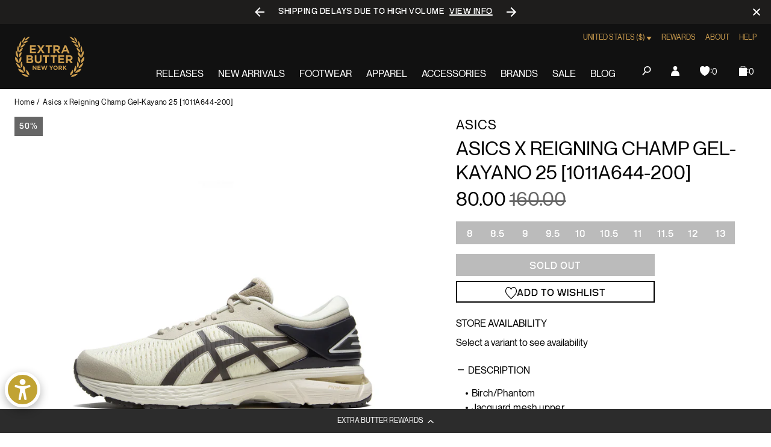

--- FILE ---
content_type: text/html; charset=utf-8
request_url: https://extrabutterny.com/products/asics-x-reigning-champ-gel-kayano-25-1011a644-200
body_size: 78545
content:
<!doctype html><html class="no-js" lang="en"><head><meta charset="utf-8"><meta content="IE=edge" http-equiv="X-UA-Compatible"><meta content="width=device-width,initial-scale=1" name="viewport"><meta content="" name="theme-color"><link rel="canonical" href="https://extrabutterny.com/products/asics-x-reigning-champ-gel-kayano-25-1011a644-200"><link crossorigin href="https://cdn.shopify.com" rel="preconnect"><link rel="shortcut icon" href="//extrabutterny.com/cdn/shop/files/EB-favicon-gold_32x32.png?v=1637338128" type="image/png"><link rel="preload" href="//extrabutterny.com/cdn/shop/t/193/assets/NeueMontreal-Regular.woff2?v=91777969201587063441720694868" as="font" type="font/woff2" crossorigin="anonymous" fetchpriority="high"/><link rel="preload" href="//extrabutterny.com/cdn/shop/t/193/assets/NeueBit-Bold.woff2?v=159489264176379173211720694868" as="font" type="font/woff2" crossorigin="anonymous" fetchpriority="high"/><script>(function () {
		const ua = navigator.userAgent;
		const doc = document.documentElement;

		if (/windows/i.test(ua)) doc.classList.add('os--windows');
		else if (/macintosh|macintel|macppc|mac68k/i.test(ua)) doc.classList.add('os--mac');
		else if (/android/i.test(ua)) doc.classList.add('os--android');
		else if (/iPad|iPhone|iPod/i.test(ua)) doc.classList.add('os--ios');
		else if (/linux/i.test(ua)) doc.classList.add('os--linux');
		else doc.classList.add('os--unknown');
	})();</script><link href="//extrabutterny.com/cdn/shop/t/193/assets/panagora.f6705ec81c201b58.css?v=76307846033544959031769681744" rel="stylesheet" type="text/css" media="all" /> <script>window.performance && window.performance.mark && window.performance.mark('shopify.content_for_header.start');</script><meta id="shopify-digital-wallet" name="shopify-digital-wallet" content="/2364333/digital_wallets/dialog">
<meta name="shopify-checkout-api-token" content="9474824e25b8e9a0f6ecd7d8be9a79de">
<meta id="in-context-paypal-metadata" data-shop-id="2364333" data-venmo-supported="true" data-environment="production" data-locale="en_US" data-paypal-v4="true" data-currency="USD">
<link rel="alternate" hreflang="x-default" href="https://extrabutterny.com/products/asics-x-reigning-champ-gel-kayano-25-1011a644-200">
<link rel="alternate" hreflang="en-CA" href="https://extrabutterny.com/en-ca/products/asics-x-reigning-champ-gel-kayano-25-1011a644-200">
<link rel="alternate" hreflang="en-US" href="https://extrabutterny.com/products/asics-x-reigning-champ-gel-kayano-25-1011a644-200">
<link rel="alternate" type="application/json+oembed" href="https://extrabutterny.com/products/asics-x-reigning-champ-gel-kayano-25-1011a644-200.oembed">
<script async="async" src="/checkouts/internal/preloads.js?locale=en-US"></script>
<link rel="preconnect" href="https://shop.app" crossorigin="anonymous">
<script async="async" src="https://shop.app/checkouts/internal/preloads.js?locale=en-US&shop_id=2364333" crossorigin="anonymous"></script>
<script id="apple-pay-shop-capabilities" type="application/json">{"shopId":2364333,"countryCode":"US","currencyCode":"USD","merchantCapabilities":["supports3DS"],"merchantId":"gid:\/\/shopify\/Shop\/2364333","merchantName":"Extra Butter","requiredBillingContactFields":["postalAddress","email","phone"],"requiredShippingContactFields":["postalAddress","email","phone"],"shippingType":"shipping","supportedNetworks":["visa","masterCard","amex","discover","elo","jcb"],"total":{"type":"pending","label":"Extra Butter","amount":"1.00"},"shopifyPaymentsEnabled":true,"supportsSubscriptions":true}</script>
<script id="shopify-features" type="application/json">{"accessToken":"9474824e25b8e9a0f6ecd7d8be9a79de","betas":["rich-media-storefront-analytics"],"domain":"extrabutterny.com","predictiveSearch":true,"shopId":2364333,"locale":"en"}</script>
<script>var Shopify = Shopify || {};
Shopify.shop = "extrabutterny.myshopify.com";
Shopify.locale = "en";
Shopify.currency = {"active":"USD","rate":"1.0"};
Shopify.country = "US";
Shopify.theme = {"name":"[Live] Extra Butter x Panagora","id":136920137911,"schema_name":null,"schema_version":null,"theme_store_id":null,"role":"main"};
Shopify.theme.handle = "null";
Shopify.theme.style = {"id":null,"handle":null};
Shopify.cdnHost = "extrabutterny.com/cdn";
Shopify.routes = Shopify.routes || {};
Shopify.routes.root = "/";</script>
<script type="module">!function(o){(o.Shopify=o.Shopify||{}).modules=!0}(window);</script>
<script>!function(o){function n(){var o=[];function n(){o.push(Array.prototype.slice.apply(arguments))}return n.q=o,n}var t=o.Shopify=o.Shopify||{};t.loadFeatures=n(),t.autoloadFeatures=n()}(window);</script>
<script>
  window.ShopifyPay = window.ShopifyPay || {};
  window.ShopifyPay.apiHost = "shop.app\/pay";
  window.ShopifyPay.redirectState = null;
</script>
<script id="shop-js-analytics" type="application/json">{"pageType":"product"}</script>
<script defer="defer" async type="module" src="//extrabutterny.com/cdn/shopifycloud/shop-js/modules/v2/client.init-shop-cart-sync_BN7fPSNr.en.esm.js"></script>
<script defer="defer" async type="module" src="//extrabutterny.com/cdn/shopifycloud/shop-js/modules/v2/chunk.common_Cbph3Kss.esm.js"></script>
<script defer="defer" async type="module" src="//extrabutterny.com/cdn/shopifycloud/shop-js/modules/v2/chunk.modal_DKumMAJ1.esm.js"></script>
<script type="module">
  await import("//extrabutterny.com/cdn/shopifycloud/shop-js/modules/v2/client.init-shop-cart-sync_BN7fPSNr.en.esm.js");
await import("//extrabutterny.com/cdn/shopifycloud/shop-js/modules/v2/chunk.common_Cbph3Kss.esm.js");
await import("//extrabutterny.com/cdn/shopifycloud/shop-js/modules/v2/chunk.modal_DKumMAJ1.esm.js");

  window.Shopify.SignInWithShop?.initShopCartSync?.({"fedCMEnabled":true,"windoidEnabled":true});

</script>
<script>
  window.Shopify = window.Shopify || {};
  if (!window.Shopify.featureAssets) window.Shopify.featureAssets = {};
  window.Shopify.featureAssets['shop-js'] = {"shop-cart-sync":["modules/v2/client.shop-cart-sync_CJVUk8Jm.en.esm.js","modules/v2/chunk.common_Cbph3Kss.esm.js","modules/v2/chunk.modal_DKumMAJ1.esm.js"],"init-fed-cm":["modules/v2/client.init-fed-cm_7Fvt41F4.en.esm.js","modules/v2/chunk.common_Cbph3Kss.esm.js","modules/v2/chunk.modal_DKumMAJ1.esm.js"],"init-shop-email-lookup-coordinator":["modules/v2/client.init-shop-email-lookup-coordinator_Cc088_bR.en.esm.js","modules/v2/chunk.common_Cbph3Kss.esm.js","modules/v2/chunk.modal_DKumMAJ1.esm.js"],"init-windoid":["modules/v2/client.init-windoid_hPopwJRj.en.esm.js","modules/v2/chunk.common_Cbph3Kss.esm.js","modules/v2/chunk.modal_DKumMAJ1.esm.js"],"shop-button":["modules/v2/client.shop-button_B0jaPSNF.en.esm.js","modules/v2/chunk.common_Cbph3Kss.esm.js","modules/v2/chunk.modal_DKumMAJ1.esm.js"],"shop-cash-offers":["modules/v2/client.shop-cash-offers_DPIskqss.en.esm.js","modules/v2/chunk.common_Cbph3Kss.esm.js","modules/v2/chunk.modal_DKumMAJ1.esm.js"],"shop-toast-manager":["modules/v2/client.shop-toast-manager_CK7RT69O.en.esm.js","modules/v2/chunk.common_Cbph3Kss.esm.js","modules/v2/chunk.modal_DKumMAJ1.esm.js"],"init-shop-cart-sync":["modules/v2/client.init-shop-cart-sync_BN7fPSNr.en.esm.js","modules/v2/chunk.common_Cbph3Kss.esm.js","modules/v2/chunk.modal_DKumMAJ1.esm.js"],"init-customer-accounts-sign-up":["modules/v2/client.init-customer-accounts-sign-up_CfPf4CXf.en.esm.js","modules/v2/client.shop-login-button_DeIztwXF.en.esm.js","modules/v2/chunk.common_Cbph3Kss.esm.js","modules/v2/chunk.modal_DKumMAJ1.esm.js"],"pay-button":["modules/v2/client.pay-button_CgIwFSYN.en.esm.js","modules/v2/chunk.common_Cbph3Kss.esm.js","modules/v2/chunk.modal_DKumMAJ1.esm.js"],"init-customer-accounts":["modules/v2/client.init-customer-accounts_DQ3x16JI.en.esm.js","modules/v2/client.shop-login-button_DeIztwXF.en.esm.js","modules/v2/chunk.common_Cbph3Kss.esm.js","modules/v2/chunk.modal_DKumMAJ1.esm.js"],"avatar":["modules/v2/client.avatar_BTnouDA3.en.esm.js"],"init-shop-for-new-customer-accounts":["modules/v2/client.init-shop-for-new-customer-accounts_CsZy_esa.en.esm.js","modules/v2/client.shop-login-button_DeIztwXF.en.esm.js","modules/v2/chunk.common_Cbph3Kss.esm.js","modules/v2/chunk.modal_DKumMAJ1.esm.js"],"shop-follow-button":["modules/v2/client.shop-follow-button_BRMJjgGd.en.esm.js","modules/v2/chunk.common_Cbph3Kss.esm.js","modules/v2/chunk.modal_DKumMAJ1.esm.js"],"checkout-modal":["modules/v2/client.checkout-modal_B9Drz_yf.en.esm.js","modules/v2/chunk.common_Cbph3Kss.esm.js","modules/v2/chunk.modal_DKumMAJ1.esm.js"],"shop-login-button":["modules/v2/client.shop-login-button_DeIztwXF.en.esm.js","modules/v2/chunk.common_Cbph3Kss.esm.js","modules/v2/chunk.modal_DKumMAJ1.esm.js"],"lead-capture":["modules/v2/client.lead-capture_DXYzFM3R.en.esm.js","modules/v2/chunk.common_Cbph3Kss.esm.js","modules/v2/chunk.modal_DKumMAJ1.esm.js"],"shop-login":["modules/v2/client.shop-login_CA5pJqmO.en.esm.js","modules/v2/chunk.common_Cbph3Kss.esm.js","modules/v2/chunk.modal_DKumMAJ1.esm.js"],"payment-terms":["modules/v2/client.payment-terms_BxzfvcZJ.en.esm.js","modules/v2/chunk.common_Cbph3Kss.esm.js","modules/v2/chunk.modal_DKumMAJ1.esm.js"]};
</script>
<script>(function() {
  var isLoaded = false;
  function asyncLoad() {
    if (isLoaded) return;
    isLoaded = true;
    var urls = ["https:\/\/cdn-loyalty.yotpo.com\/loader\/j-C-eQoSzbAaQHu86q25yQ.js?shop=extrabutterny.myshopify.com","https:\/\/assets.tapcart.com\/__tc-ck-loader\/index.js?appId=0LNGHpFnPg\u0026environment=production\u0026shop=extrabutterny.myshopify.com","https:\/\/shopify-extension.getredo.com\/main.js?widget_id=ja1iw48s4iunfxd\u0026shop=extrabutterny.myshopify.com","https:\/\/cdn.pushowl.com\/latest\/sdks\/pushowl-shopify.js?subdomain=extrabutterny\u0026environment=production\u0026guid=0ce17014-7f96-496b-8905-f787d67ada23\u0026shop=extrabutterny.myshopify.com"];
    for (var i = 0; i < urls.length; i++) {
      var s = document.createElement('script');
      s.type = 'text/javascript';
      s.async = true;
      s.src = urls[i];
      var x = document.getElementsByTagName('script')[0];
      x.parentNode.insertBefore(s, x);
    }
  };
  if(window.attachEvent) {
    window.attachEvent('onload', asyncLoad);
  } else {
    window.addEventListener('load', asyncLoad, false);
  }
})();</script>
<script id="__st">var __st={"a":2364333,"offset":-18000,"reqid":"2b5b575c-d55a-4a7a-876b-75880b123777-1769901919","pageurl":"extrabutterny.com\/products\/asics-x-reigning-champ-gel-kayano-25-1011a644-200","u":"c7cb0f2d7d9a","p":"product","rtyp":"product","rid":3747873554480};</script>
<script>window.ShopifyPaypalV4VisibilityTracking = true;</script>
<script id="captcha-bootstrap">!function(){'use strict';const t='contact',e='account',n='new_comment',o=[[t,t],['blogs',n],['comments',n],[t,'customer']],c=[[e,'customer_login'],[e,'guest_login'],[e,'recover_customer_password'],[e,'create_customer']],r=t=>t.map((([t,e])=>`form[action*='/${t}']:not([data-nocaptcha='true']) input[name='form_type'][value='${e}']`)).join(','),a=t=>()=>t?[...document.querySelectorAll(t)].map((t=>t.form)):[];function s(){const t=[...o],e=r(t);return a(e)}const i='password',u='form_key',d=['recaptcha-v3-token','g-recaptcha-response','h-captcha-response',i],f=()=>{try{return window.sessionStorage}catch{return}},m='__shopify_v',_=t=>t.elements[u];function p(t,e,n=!1){try{const o=window.sessionStorage,c=JSON.parse(o.getItem(e)),{data:r}=function(t){const{data:e,action:n}=t;return t[m]||n?{data:e,action:n}:{data:t,action:n}}(c);for(const[e,n]of Object.entries(r))t.elements[e]&&(t.elements[e].value=n);n&&o.removeItem(e)}catch(o){console.error('form repopulation failed',{error:o})}}const l='form_type',E='cptcha';function T(t){t.dataset[E]=!0}const w=window,h=w.document,L='Shopify',v='ce_forms',y='captcha';let A=!1;((t,e)=>{const n=(g='f06e6c50-85a8-45c8-87d0-21a2b65856fe',I='https://cdn.shopify.com/shopifycloud/storefront-forms-hcaptcha/ce_storefront_forms_captcha_hcaptcha.v1.5.2.iife.js',D={infoText:'Protected by hCaptcha',privacyText:'Privacy',termsText:'Terms'},(t,e,n)=>{const o=w[L][v],c=o.bindForm;if(c)return c(t,g,e,D).then(n);var r;o.q.push([[t,g,e,D],n]),r=I,A||(h.body.append(Object.assign(h.createElement('script'),{id:'captcha-provider',async:!0,src:r})),A=!0)});var g,I,D;w[L]=w[L]||{},w[L][v]=w[L][v]||{},w[L][v].q=[],w[L][y]=w[L][y]||{},w[L][y].protect=function(t,e){n(t,void 0,e),T(t)},Object.freeze(w[L][y]),function(t,e,n,w,h,L){const[v,y,A,g]=function(t,e,n){const i=e?o:[],u=t?c:[],d=[...i,...u],f=r(d),m=r(i),_=r(d.filter((([t,e])=>n.includes(e))));return[a(f),a(m),a(_),s()]}(w,h,L),I=t=>{const e=t.target;return e instanceof HTMLFormElement?e:e&&e.form},D=t=>v().includes(t);t.addEventListener('submit',(t=>{const e=I(t);if(!e)return;const n=D(e)&&!e.dataset.hcaptchaBound&&!e.dataset.recaptchaBound,o=_(e),c=g().includes(e)&&(!o||!o.value);(n||c)&&t.preventDefault(),c&&!n&&(function(t){try{if(!f())return;!function(t){const e=f();if(!e)return;const n=_(t);if(!n)return;const o=n.value;o&&e.removeItem(o)}(t);const e=Array.from(Array(32),(()=>Math.random().toString(36)[2])).join('');!function(t,e){_(t)||t.append(Object.assign(document.createElement('input'),{type:'hidden',name:u})),t.elements[u].value=e}(t,e),function(t,e){const n=f();if(!n)return;const o=[...t.querySelectorAll(`input[type='${i}']`)].map((({name:t})=>t)),c=[...d,...o],r={};for(const[a,s]of new FormData(t).entries())c.includes(a)||(r[a]=s);n.setItem(e,JSON.stringify({[m]:1,action:t.action,data:r}))}(t,e)}catch(e){console.error('failed to persist form',e)}}(e),e.submit())}));const S=(t,e)=>{t&&!t.dataset[E]&&(n(t,e.some((e=>e===t))),T(t))};for(const o of['focusin','change'])t.addEventListener(o,(t=>{const e=I(t);D(e)&&S(e,y())}));const B=e.get('form_key'),M=e.get(l),P=B&&M;t.addEventListener('DOMContentLoaded',(()=>{const t=y();if(P)for(const e of t)e.elements[l].value===M&&p(e,B);[...new Set([...A(),...v().filter((t=>'true'===t.dataset.shopifyCaptcha))])].forEach((e=>S(e,t)))}))}(h,new URLSearchParams(w.location.search),n,t,e,['guest_login'])})(!0,!0)}();</script>
<script integrity="sha256-4kQ18oKyAcykRKYeNunJcIwy7WH5gtpwJnB7kiuLZ1E=" data-source-attribution="shopify.loadfeatures" defer="defer" src="//extrabutterny.com/cdn/shopifycloud/storefront/assets/storefront/load_feature-a0a9edcb.js" crossorigin="anonymous"></script>
<script crossorigin="anonymous" defer="defer" src="//extrabutterny.com/cdn/shopifycloud/storefront/assets/shopify_pay/storefront-65b4c6d7.js?v=20250812"></script>
<script data-source-attribution="shopify.dynamic_checkout.dynamic.init">var Shopify=Shopify||{};Shopify.PaymentButton=Shopify.PaymentButton||{isStorefrontPortableWallets:!0,init:function(){window.Shopify.PaymentButton.init=function(){};var t=document.createElement("script");t.src="https://extrabutterny.com/cdn/shopifycloud/portable-wallets/latest/portable-wallets.en.js",t.type="module",document.head.appendChild(t)}};
</script>
<script data-source-attribution="shopify.dynamic_checkout.buyer_consent">
  function portableWalletsHideBuyerConsent(e){var t=document.getElementById("shopify-buyer-consent"),n=document.getElementById("shopify-subscription-policy-button");t&&n&&(t.classList.add("hidden"),t.setAttribute("aria-hidden","true"),n.removeEventListener("click",e))}function portableWalletsShowBuyerConsent(e){var t=document.getElementById("shopify-buyer-consent"),n=document.getElementById("shopify-subscription-policy-button");t&&n&&(t.classList.remove("hidden"),t.removeAttribute("aria-hidden"),n.addEventListener("click",e))}window.Shopify?.PaymentButton&&(window.Shopify.PaymentButton.hideBuyerConsent=portableWalletsHideBuyerConsent,window.Shopify.PaymentButton.showBuyerConsent=portableWalletsShowBuyerConsent);
</script>
<script>
  function portableWalletsCleanup(e){e&&e.src&&console.error("Failed to load portable wallets script "+e.src);var t=document.querySelectorAll("shopify-accelerated-checkout .shopify-payment-button__skeleton, shopify-accelerated-checkout-cart .wallet-cart-button__skeleton"),e=document.getElementById("shopify-buyer-consent");for(let e=0;e<t.length;e++)t[e].remove();e&&e.remove()}function portableWalletsNotLoadedAsModule(e){e instanceof ErrorEvent&&"string"==typeof e.message&&e.message.includes("import.meta")&&"string"==typeof e.filename&&e.filename.includes("portable-wallets")&&(window.removeEventListener("error",portableWalletsNotLoadedAsModule),window.Shopify.PaymentButton.failedToLoad=e,"loading"===document.readyState?document.addEventListener("DOMContentLoaded",window.Shopify.PaymentButton.init):window.Shopify.PaymentButton.init())}window.addEventListener("error",portableWalletsNotLoadedAsModule);
</script>

<script type="module" src="https://extrabutterny.com/cdn/shopifycloud/portable-wallets/latest/portable-wallets.en.js" onError="portableWalletsCleanup(this)" crossorigin="anonymous"></script>
<script nomodule>
  document.addEventListener("DOMContentLoaded", portableWalletsCleanup);
</script>

<link id="shopify-accelerated-checkout-styles" rel="stylesheet" media="screen" href="https://extrabutterny.com/cdn/shopifycloud/portable-wallets/latest/accelerated-checkout-backwards-compat.css" crossorigin="anonymous">
<style id="shopify-accelerated-checkout-cart">
        #shopify-buyer-consent {
  margin-top: 1em;
  display: inline-block;
  width: 100%;
}

#shopify-buyer-consent.hidden {
  display: none;
}

#shopify-subscription-policy-button {
  background: none;
  border: none;
  padding: 0;
  text-decoration: underline;
  font-size: inherit;
  cursor: pointer;
}

#shopify-subscription-policy-button::before {
  box-shadow: none;
}

      </style>

<script>window.performance && window.performance.mark && window.performance.mark('shopify.content_for_header.end');</script><title>Asics x Reigning Champ Gel-Kayano 25 [1011A644-200]  &ndash; Extra Butter</title><meta name="description" content="Birch/Phantom Jacquard mesh upper Fluidride midsole This Trusstic System® Technology provides midfoot structural integrity. Ortholite X-40 sockliner AHAR Plus outsole: energetic foam formulation for supreme bounce.">  
	
			<script>(function(w,d,s,l,i){w[l]=w[l]||[];w[l].push({'gtm.start':
				new Date().getTime(),event:'gtm.js'});var f=d.getElementsByTagName(s)[0],
				j=d.createElement(s),dl=l!='dataLayer'?'&l='+l:'';j.async=true;j.src=
				'https://www.googletagmanager.com/gtm.js?id='+i+dl;f.parentNode.insertBefore(j,f);
				})(window,document,'script','dataLayer','GTM-5RTCKNFT');
			</script>
		

  



	<meta name="google-site-verification" content="Gzckej5z4jAPZlx21P5CMEFiBi9cYXHq4ZXQ-IhkNGQ">

 

<meta property="og:site_name" content="Extra Butter">
<meta property="og:url" content="https://extrabutterny.com/products/asics-x-reigning-champ-gel-kayano-25-1011a644-200">
<meta property="og:title" content="Asics x Reigning Champ Gel-Kayano 25 [1011A644-200]">
<meta property="og:type" content="product">
<meta property="og:description" content="Birch/Phantom Jacquard mesh upper Fluidride midsole This Trusstic System® Technology provides midfoot structural integrity. Ortholite X-40 sockliner AHAR Plus outsole: energetic foam formulation for supreme bounce."><meta property="og:image" content="http://extrabutterny.com/cdn/shop/products/1011a644-200-ws-1.jpg?v=1559342975">
	<meta property="og:image:secure_url" content="https://extrabutterny.com/cdn/shop/products/1011a644-200-ws-1.jpg?v=1559342975">
	<meta property="og:image:width" content="2000">
	<meta property="og:image:height" content="2000"><meta property="og:price:amount" content="80.00">
	<meta property="og:price:currency" content="USD"><meta name="twitter:site" content="@ExtraButter"><meta name="twitter:card" content="summary_large_image">
<meta name="twitter:title" content="Asics x Reigning Champ Gel-Kayano 25 [1011A644-200]">
<meta name="twitter:description" content="Birch/Phantom Jacquard mesh upper Fluidride midsole This Trusstic System® Technology provides midfoot structural integrity. Ortholite X-40 sockliner AHAR Plus outsole: energetic foam formulation for supreme bounce.">
 <style>
	@font-face {
		font-family: 'Neue Montreal';
		src: url('//extrabutterny.com/cdn/shop/t/193/assets/NeueMontreal-Regular.woff2?v=91777969201587063441720694868') format('woff2');
		font-style: normal;
		font-display: swap;
		font-weight: 400;
	}

	@font-face {
		font-family: 'NeueBit';
		src: url('//extrabutterny.com/cdn/shop/t/193/assets/NeueBit-Bold.woff2?v=159489264176379173211720694868') format('woff2');
		font-style: normal;
		font-display: swap;
		font-weight: 700;
	}

	@font-face {
		font-family: 'Instrument Sans Condensed';
		src: url('//extrabutterny.com/cdn/shop/t/193/assets/InstrumentSansCondensed-SemiBold.woff2?v=88297720562425841851767781049') format('woff2');
		font-style: normal;
		font-display: swap;
		font-weight: 600;
	}

	html {
		-webkit-font-smoothing: antialiased;
		-moz-osx-font-smoothing: grayscale;
	}
</style>
 
	<!-- Hotjar Tracking Code -->
	<script>
		(function(h,o,t,j,a,r){
			h.hj=h.hj||function(){(h.hj.q=h.hj.q||[]).push(arguments)};
			h._hjSettings={hjid:2224626,hjsv:6};
			a=o.getElementsByTagName('head')[0];
			r=o.createElement('script');r.async=1;
			r.src=t+h._hjSettings.hjid+j+h._hjSettings.hjsv;
			a.appendChild(r);
		})(window,document,'https://static.hotjar.com/c/hotjar-','.js?sv=');
	</script>

 
  

			<script
				async
				src="https://cdn-widgetsrepository.yotpo.com/v1/loader/j-C-eQoSzbAaQHu86q25yQ"
			></script>
		
<script>(function () {
			document.documentElement.className = document.documentElement.className.replace('no-js', 'js');
			document.documentElement.style.setProperty('--inner-height', `${window.innerHeight}px`);

			window.app = window.app || {};
			window.app.currency = {
				format: '{{amount}}',
				iso: 'USD',
			};
			window.routes = {
				cart_add_url: '/cart/add',
				cart_change_url: '/cart/change',
				cart_update_url: '/cart/update',
			};
			window.cartStrings = {
				error: `There was an error while updating your cart. Please try again.`,
				quantityError: `You can only add [quantity] of this item to your cart.`,
			};
			window.variantStrings = {
				addToCart: `Add to bag`,
				soldOut: `Sold out`,
				unavailable: `Unavailable`,
			};
			window.search = {
				unavailableProducts: `hide`,
			};
			window.accessibility = {
				loading: `Loading...`,
			};
			window.enableWishlist = 'true'


		})();</script><link rel="dns-prefetch" href="//player.vimeo.com"><link rel="preconnect" href="//player.vimeo.com" crossorigin><!-- BEGIN app block: shopify://apps/klaviyo-email-marketing-sms/blocks/klaviyo-onsite-embed/2632fe16-c075-4321-a88b-50b567f42507 -->












  <script async src="https://static.klaviyo.com/onsite/js/TANbG4/klaviyo.js?company_id=TANbG4"></script>
  <script>!function(){if(!window.klaviyo){window._klOnsite=window._klOnsite||[];try{window.klaviyo=new Proxy({},{get:function(n,i){return"push"===i?function(){var n;(n=window._klOnsite).push.apply(n,arguments)}:function(){for(var n=arguments.length,o=new Array(n),w=0;w<n;w++)o[w]=arguments[w];var t="function"==typeof o[o.length-1]?o.pop():void 0,e=new Promise((function(n){window._klOnsite.push([i].concat(o,[function(i){t&&t(i),n(i)}]))}));return e}}})}catch(n){window.klaviyo=window.klaviyo||[],window.klaviyo.push=function(){var n;(n=window._klOnsite).push.apply(n,arguments)}}}}();</script>

  
    <script id="viewed_product">
      if (item == null) {
        var _learnq = _learnq || [];

        var MetafieldReviews = null
        var MetafieldYotpoRating = null
        var MetafieldYotpoCount = null
        var MetafieldLooxRating = null
        var MetafieldLooxCount = null
        var okendoProduct = null
        var okendoProductReviewCount = null
        var okendoProductReviewAverageValue = null
        try {
          // The following fields are used for Customer Hub recently viewed in order to add reviews.
          // This information is not part of __kla_viewed. Instead, it is part of __kla_viewed_reviewed_items
          MetafieldReviews = {};
          MetafieldYotpoRating = null
          MetafieldYotpoCount = null
          MetafieldLooxRating = null
          MetafieldLooxCount = null

          okendoProduct = null
          // If the okendo metafield is not legacy, it will error, which then requires the new json formatted data
          if (okendoProduct && 'error' in okendoProduct) {
            okendoProduct = null
          }
          okendoProductReviewCount = okendoProduct ? okendoProduct.reviewCount : null
          okendoProductReviewAverageValue = okendoProduct ? okendoProduct.reviewAverageValue : null
        } catch (error) {
          console.error('Error in Klaviyo onsite reviews tracking:', error);
        }

        var item = {
          Name: "Asics x Reigning Champ Gel-Kayano 25 [1011A644-200]",
          ProductID: 3747873554480,
          Categories: ["All Product - Not Hype (seg-a)","Asics Sneakers","everything","Mens","shopping","under 110"],
          ImageURL: "https://extrabutterny.com/cdn/shop/products/1011a644-200-ws-1_grande.jpg?v=1559342975",
          URL: "https://extrabutterny.com/products/asics-x-reigning-champ-gel-kayano-25-1011a644-200",
          Brand: "Asics",
          Price: "80.00",
          Value: "80.00",
          CompareAtPrice: "160.00"
        };
        _learnq.push(['track', 'Viewed Product', item]);
        _learnq.push(['trackViewedItem', {
          Title: item.Name,
          ItemId: item.ProductID,
          Categories: item.Categories,
          ImageUrl: item.ImageURL,
          Url: item.URL,
          Metadata: {
            Brand: item.Brand,
            Price: item.Price,
            Value: item.Value,
            CompareAtPrice: item.CompareAtPrice
          },
          metafields:{
            reviews: MetafieldReviews,
            yotpo:{
              rating: MetafieldYotpoRating,
              count: MetafieldYotpoCount,
            },
            loox:{
              rating: MetafieldLooxRating,
              count: MetafieldLooxCount,
            },
            okendo: {
              rating: okendoProductReviewAverageValue,
              count: okendoProductReviewCount,
            }
          }
        }]);
      }
    </script>
  




  <script>
    window.klaviyoReviewsProductDesignMode = false
  </script>







<!-- END app block --><!-- BEGIN app block: shopify://apps/multi-location-inv/blocks/app-embed/982328e1-99f7-4a7e-8266-6aed71bf0021 -->


  
    <script src="https://cdn.shopify.com/extensions/019c0e8b-d550-772c-8a73-5aed1ba03249/inventory-info-theme-exrtensions-183/assets/legacy-common.bundle.js"></script>
  

<style>
  .iia-icon svg{height:18px;width:18px}.iia-disabled-button{pointer-events:none}.iia-hidden {display: none;}
</style>
<script>
      window.inventoryInfo = window.inventoryInfo || {};
      window.inventoryInfo.shop = window.inventoryInfo.shop || {};
      window.inventoryInfo.shop.shopifyDomain = 'extrabutterny.myshopify.com';
      window.inventoryInfo.shop.locale = 'en';
      window.inventoryInfo.pageType = 'product';
      
        window.inventoryInfo.settings = {"onBoarding":{"theme":{"themeSelectionStep":{"complete":true,"data":{"themeId":"136920137911"}},"appEmbedStep":{"complete":true},"productPageStep":{"complete":true},"appBlockStep":{"complete":true}}},"threshold":true,"stockMessageRules":[{"operator":"<=","qty":0,"msg":"{{threshold-message}} {{location-name}}","threshold":"<div class='has-no-inventory'></div>","titleMsg":"<span class='iiaStockThreshold' ><div class='has-no-inventory'></div></span> <span class='iiaLocation' style='font-weight: normal; color: #000000'>Seaside Market</span>"},{"operator":">","qty":0,"msg":"{{threshold-message}} {{location-name}}","threshold":"<div class='has-inventory'></div>","titleMsg":"<span class='iiaStockThreshold' style=color:#bd8830;><div class='has-inventory'></div></span> <span class='iiaLocation' style='font-weight: normal; color: #000000'>City Centre Plaza</span>","thresholdColor":"#bd8830"}],"header":"Store availability","hideBorders":true,"css":"%23inventory-info-app%20%7B%0A%20%20margin-bottom%3A%20var(--spacing-lg)%3B%0A%0A%20%20.iia-header-container%20%7B%0A%20%20%20%20.iia-header%20%7B%0A%20%20%20%20%20%20font-weight%3A%20200%3B%0A%20%20%20%20%20%20font-size%3A%201rem%3B%0A%20%20%20%20%20%20line-height%3A%201.5%3B%0A%20%20%20%20%20%20letter-spacing%3A%200em%3B%0A%20%20%20%20%20%20text-transform%3A%20uppercase%3B%0A%20%20%20%20%7D%0A%0A%20%20%20%20.iia-icon%20%7B%0A%20%20%20%20%20%20display%3A%20none%3B%0A%20%20%20%20%7D%0A%20%20%7D%0A%0A%20%20span.iia-stock-threshold%20%7B%0A%20%20%20%20display%3A%20inline-block%3B%0A%0A%20%20%20%20.has-no-inventory%2C%0A%20%20%20%20.has-inventory%20%7B%0A%20%20%20%20%20%20width%3A%200.625rem%3B%0A%20%20%20%20%20%20height%3A%200.625rem%3B%0A%20%20%20%20%20%20background-color%3A%20currentColor%3B%0A%20%20%20%20%7D%0A%20%20%7D%0A%0A%20%20.iia-list%20%7B%0A%20%20%20%20display%3A%20flex%3B%0A%20%20%20%20flex-wrap%3A%20wrap%3B%0A%20%20%20%20gap%3A%200.5rem%3B%0A%20%20%20%20margin-top%3A%20var(--spacing-sm)%3B%0A%20%20%7D%0A%0A%20%20.iia-list-item%20%7B%0A%20%20%20%20padding%3A%200%3B%0A%20%20%20%20font-weight%3A%20400%3B%0A%20%20%20%20font-size%3A%201rem%3B%0A%20%20%20%20line-height%3A%201.5%3B%0A%20%20%20%20letter-spacing%3A%200.025em%3B%0A%20%20%20%20position%3A%20relative%3B%0A%20%20%7D%0A%0A%20%20.iia-title-text%20%7B%0A%20%20%20%20display%3A%20flex%3B%0A%20%20%20%20align-items%3A%20center%3B%0A%20%20%20%20gap%3A%200.375rem%3B%0A%20%20%7D%0A%0A%20%20.iia-title-text%3Ahas(.has-no-inventory)%20%7B%0A%20%20%20%20.iia-location%20%7B%0A%20%20%20%20%20%20color%3A%20var(--color-disabled)%3B%0A%20%20%20%20%7D%0A%20%20%7D%0A%7D%0A","hideLocationDetails":true,"uiEnabled":true,"appSection":true,"onlineLocation":true,"onlineLocationLabel":"Online","hiddenLocation":{"33128065":true},"legacy":true};
        
          window.inventoryInfo.locationSettings = {"details":[{"id":33128065,"displayOrder":1,"name":"Online"},{"id":58761576631,"displayOrder":2,"name":"Queens"},{"id":58761052343,"displayOrder":3,"name":"Manhattan"}]};
        
      
      
</script>


  
 

 


  <script> 
      window.inventoryInfo = window.inventoryInfo || {};
      window.inventoryInfo.product = window.inventoryInfo.product || {}
      window.inventoryInfo.product.title = "Asics x Reigning Champ Gel-Kayano 25 [1011A644-200]";
      window.inventoryInfo.product.handle = "asics-x-reigning-champ-gel-kayano-25-1011a644-200";
      window.inventoryInfo.product.id = 3747873554480;
      window.inventoryInfo.product.selectedVairant = 28781360971824;
      window.inventoryInfo.product.defaultVariantOnly = false
      window.inventoryInfo.markets = window.inventoryInfo.markets || {};
      window.inventoryInfo.markets.isoCode = 'US';
      window.inventoryInfo.product.variants = window.inventoryInfo.product.variants || []; 
      
          window.inventoryInfo.product.variants.push({id:28781360971824, 
                                                      title:"8", 
                                                      available:false,
                                                      incoming: false,
                                                      incomingDate: null
                                                     });
      
          window.inventoryInfo.product.variants.push({id:28781361004592, 
                                                      title:"8.5", 
                                                      available:false,
                                                      incoming: false,
                                                      incomingDate: null
                                                     });
      
          window.inventoryInfo.product.variants.push({id:28781361037360, 
                                                      title:"9", 
                                                      available:false,
                                                      incoming: false,
                                                      incomingDate: null
                                                     });
      
          window.inventoryInfo.product.variants.push({id:28781361070128, 
                                                      title:"9.5", 
                                                      available:false,
                                                      incoming: false,
                                                      incomingDate: null
                                                     });
      
          window.inventoryInfo.product.variants.push({id:28781361102896, 
                                                      title:"10", 
                                                      available:false,
                                                      incoming: false,
                                                      incomingDate: null
                                                     });
      
          window.inventoryInfo.product.variants.push({id:28781361135664, 
                                                      title:"10.5", 
                                                      available:false,
                                                      incoming: false,
                                                      incomingDate: null
                                                     });
      
          window.inventoryInfo.product.variants.push({id:28781361168432, 
                                                      title:"11", 
                                                      available:false,
                                                      incoming: false,
                                                      incomingDate: null
                                                     });
      
          window.inventoryInfo.product.variants.push({id:28781361201200, 
                                                      title:"11.5", 
                                                      available:false,
                                                      incoming: false,
                                                      incomingDate: null
                                                     });
      
          window.inventoryInfo.product.variants.push({id:28781361233968, 
                                                      title:"12", 
                                                      available:false,
                                                      incoming: false,
                                                      incomingDate: null
                                                     });
      
          window.inventoryInfo.product.variants.push({id:28781361266736, 
                                                      title:"13", 
                                                      available:false,
                                                      incoming: false,
                                                      incomingDate: null
                                                     });
      
       
    </script>

    


 
 
    
      <script src="https://cdn.shopify.com/extensions/019c0e8b-d550-772c-8a73-5aed1ba03249/inventory-info-theme-exrtensions-183/assets/legacy.bundle.js"></script>
    

<!-- END app block --><script src="https://cdn.shopify.com/extensions/019c0fa6-5f30-7dd9-9c7f-b7b4d428673e/js-client-222/assets/pushowl-shopify.js" type="text/javascript" defer="defer"></script>
<link href="https://monorail-edge.shopifysvc.com" rel="dns-prefetch">
<script>(function(){if ("sendBeacon" in navigator && "performance" in window) {try {var session_token_from_headers = performance.getEntriesByType('navigation')[0].serverTiming.find(x => x.name == '_s').description;} catch {var session_token_from_headers = undefined;}var session_cookie_matches = document.cookie.match(/_shopify_s=([^;]*)/);var session_token_from_cookie = session_cookie_matches && session_cookie_matches.length === 2 ? session_cookie_matches[1] : "";var session_token = session_token_from_headers || session_token_from_cookie || "";function handle_abandonment_event(e) {var entries = performance.getEntries().filter(function(entry) {return /monorail-edge.shopifysvc.com/.test(entry.name);});if (!window.abandonment_tracked && entries.length === 0) {window.abandonment_tracked = true;var currentMs = Date.now();var navigation_start = performance.timing.navigationStart;var payload = {shop_id: 2364333,url: window.location.href,navigation_start,duration: currentMs - navigation_start,session_token,page_type: "product"};window.navigator.sendBeacon("https://monorail-edge.shopifysvc.com/v1/produce", JSON.stringify({schema_id: "online_store_buyer_site_abandonment/1.1",payload: payload,metadata: {event_created_at_ms: currentMs,event_sent_at_ms: currentMs}}));}}window.addEventListener('pagehide', handle_abandonment_event);}}());</script>
<script id="web-pixels-manager-setup">(function e(e,d,r,n,o){if(void 0===o&&(o={}),!Boolean(null===(a=null===(i=window.Shopify)||void 0===i?void 0:i.analytics)||void 0===a?void 0:a.replayQueue)){var i,a;window.Shopify=window.Shopify||{};var t=window.Shopify;t.analytics=t.analytics||{};var s=t.analytics;s.replayQueue=[],s.publish=function(e,d,r){return s.replayQueue.push([e,d,r]),!0};try{self.performance.mark("wpm:start")}catch(e){}var l=function(){var e={modern:/Edge?\/(1{2}[4-9]|1[2-9]\d|[2-9]\d{2}|\d{4,})\.\d+(\.\d+|)|Firefox\/(1{2}[4-9]|1[2-9]\d|[2-9]\d{2}|\d{4,})\.\d+(\.\d+|)|Chrom(ium|e)\/(9{2}|\d{3,})\.\d+(\.\d+|)|(Maci|X1{2}).+ Version\/(15\.\d+|(1[6-9]|[2-9]\d|\d{3,})\.\d+)([,.]\d+|)( \(\w+\)|)( Mobile\/\w+|) Safari\/|Chrome.+OPR\/(9{2}|\d{3,})\.\d+\.\d+|(CPU[ +]OS|iPhone[ +]OS|CPU[ +]iPhone|CPU IPhone OS|CPU iPad OS)[ +]+(15[._]\d+|(1[6-9]|[2-9]\d|\d{3,})[._]\d+)([._]\d+|)|Android:?[ /-](13[3-9]|1[4-9]\d|[2-9]\d{2}|\d{4,})(\.\d+|)(\.\d+|)|Android.+Firefox\/(13[5-9]|1[4-9]\d|[2-9]\d{2}|\d{4,})\.\d+(\.\d+|)|Android.+Chrom(ium|e)\/(13[3-9]|1[4-9]\d|[2-9]\d{2}|\d{4,})\.\d+(\.\d+|)|SamsungBrowser\/([2-9]\d|\d{3,})\.\d+/,legacy:/Edge?\/(1[6-9]|[2-9]\d|\d{3,})\.\d+(\.\d+|)|Firefox\/(5[4-9]|[6-9]\d|\d{3,})\.\d+(\.\d+|)|Chrom(ium|e)\/(5[1-9]|[6-9]\d|\d{3,})\.\d+(\.\d+|)([\d.]+$|.*Safari\/(?![\d.]+ Edge\/[\d.]+$))|(Maci|X1{2}).+ Version\/(10\.\d+|(1[1-9]|[2-9]\d|\d{3,})\.\d+)([,.]\d+|)( \(\w+\)|)( Mobile\/\w+|) Safari\/|Chrome.+OPR\/(3[89]|[4-9]\d|\d{3,})\.\d+\.\d+|(CPU[ +]OS|iPhone[ +]OS|CPU[ +]iPhone|CPU IPhone OS|CPU iPad OS)[ +]+(10[._]\d+|(1[1-9]|[2-9]\d|\d{3,})[._]\d+)([._]\d+|)|Android:?[ /-](13[3-9]|1[4-9]\d|[2-9]\d{2}|\d{4,})(\.\d+|)(\.\d+|)|Mobile Safari.+OPR\/([89]\d|\d{3,})\.\d+\.\d+|Android.+Firefox\/(13[5-9]|1[4-9]\d|[2-9]\d{2}|\d{4,})\.\d+(\.\d+|)|Android.+Chrom(ium|e)\/(13[3-9]|1[4-9]\d|[2-9]\d{2}|\d{4,})\.\d+(\.\d+|)|Android.+(UC? ?Browser|UCWEB|U3)[ /]?(15\.([5-9]|\d{2,})|(1[6-9]|[2-9]\d|\d{3,})\.\d+)\.\d+|SamsungBrowser\/(5\.\d+|([6-9]|\d{2,})\.\d+)|Android.+MQ{2}Browser\/(14(\.(9|\d{2,})|)|(1[5-9]|[2-9]\d|\d{3,})(\.\d+|))(\.\d+|)|K[Aa][Ii]OS\/(3\.\d+|([4-9]|\d{2,})\.\d+)(\.\d+|)/},d=e.modern,r=e.legacy,n=navigator.userAgent;return n.match(d)?"modern":n.match(r)?"legacy":"unknown"}(),u="modern"===l?"modern":"legacy",c=(null!=n?n:{modern:"",legacy:""})[u],f=function(e){return[e.baseUrl,"/wpm","/b",e.hashVersion,"modern"===e.buildTarget?"m":"l",".js"].join("")}({baseUrl:d,hashVersion:r,buildTarget:u}),m=function(e){var d=e.version,r=e.bundleTarget,n=e.surface,o=e.pageUrl,i=e.monorailEndpoint;return{emit:function(e){var a=e.status,t=e.errorMsg,s=(new Date).getTime(),l=JSON.stringify({metadata:{event_sent_at_ms:s},events:[{schema_id:"web_pixels_manager_load/3.1",payload:{version:d,bundle_target:r,page_url:o,status:a,surface:n,error_msg:t},metadata:{event_created_at_ms:s}}]});if(!i)return console&&console.warn&&console.warn("[Web Pixels Manager] No Monorail endpoint provided, skipping logging."),!1;try{return self.navigator.sendBeacon.bind(self.navigator)(i,l)}catch(e){}var u=new XMLHttpRequest;try{return u.open("POST",i,!0),u.setRequestHeader("Content-Type","text/plain"),u.send(l),!0}catch(e){return console&&console.warn&&console.warn("[Web Pixels Manager] Got an unhandled error while logging to Monorail."),!1}}}}({version:r,bundleTarget:l,surface:e.surface,pageUrl:self.location.href,monorailEndpoint:e.monorailEndpoint});try{o.browserTarget=l,function(e){var d=e.src,r=e.async,n=void 0===r||r,o=e.onload,i=e.onerror,a=e.sri,t=e.scriptDataAttributes,s=void 0===t?{}:t,l=document.createElement("script"),u=document.querySelector("head"),c=document.querySelector("body");if(l.async=n,l.src=d,a&&(l.integrity=a,l.crossOrigin="anonymous"),s)for(var f in s)if(Object.prototype.hasOwnProperty.call(s,f))try{l.dataset[f]=s[f]}catch(e){}if(o&&l.addEventListener("load",o),i&&l.addEventListener("error",i),u)u.appendChild(l);else{if(!c)throw new Error("Did not find a head or body element to append the script");c.appendChild(l)}}({src:f,async:!0,onload:function(){if(!function(){var e,d;return Boolean(null===(d=null===(e=window.Shopify)||void 0===e?void 0:e.analytics)||void 0===d?void 0:d.initialized)}()){var d=window.webPixelsManager.init(e)||void 0;if(d){var r=window.Shopify.analytics;r.replayQueue.forEach((function(e){var r=e[0],n=e[1],o=e[2];d.publishCustomEvent(r,n,o)})),r.replayQueue=[],r.publish=d.publishCustomEvent,r.visitor=d.visitor,r.initialized=!0}}},onerror:function(){return m.emit({status:"failed",errorMsg:"".concat(f," has failed to load")})},sri:function(e){var d=/^sha384-[A-Za-z0-9+/=]+$/;return"string"==typeof e&&d.test(e)}(c)?c:"",scriptDataAttributes:o}),m.emit({status:"loading"})}catch(e){m.emit({status:"failed",errorMsg:(null==e?void 0:e.message)||"Unknown error"})}}})({shopId: 2364333,storefrontBaseUrl: "https://extrabutterny.com",extensionsBaseUrl: "https://extensions.shopifycdn.com/cdn/shopifycloud/web-pixels-manager",monorailEndpoint: "https://monorail-edge.shopifysvc.com/unstable/produce_batch",surface: "storefront-renderer",enabledBetaFlags: ["2dca8a86"],webPixelsConfigList: [{"id":"1594654903","configuration":"{\"accountID\":\"TANbG4\",\"webPixelConfig\":\"eyJlbmFibGVBZGRlZFRvQ2FydEV2ZW50cyI6IHRydWV9\"}","eventPayloadVersion":"v1","runtimeContext":"STRICT","scriptVersion":"524f6c1ee37bacdca7657a665bdca589","type":"APP","apiClientId":123074,"privacyPurposes":["ANALYTICS","MARKETING"],"dataSharingAdjustments":{"protectedCustomerApprovalScopes":["read_customer_address","read_customer_email","read_customer_name","read_customer_personal_data","read_customer_phone"]}},{"id":"1450410167","configuration":"{\"shopId\":\"extrabutterny.myshopify.com\"}","eventPayloadVersion":"v1","runtimeContext":"STRICT","scriptVersion":"674c31de9c131805829c42a983792da6","type":"APP","apiClientId":2753413,"privacyPurposes":["ANALYTICS","MARKETING","SALE_OF_DATA"],"dataSharingAdjustments":{"protectedCustomerApprovalScopes":["read_customer_address","read_customer_email","read_customer_name","read_customer_personal_data","read_customer_phone"]}},{"id":"1306591415","configuration":"{\"widgetId\":\"ja1iw48s4iunfxd\",\"baseRequestUrl\":\"https:\\\/\\\/shopify-server.getredo.com\\\/widgets\",\"splitEnabled\":\"false\",\"customerAccountsEnabled\":\"true\",\"conciergeSplitEnabled\":\"false\",\"marketingEnabled\":\"false\",\"expandedWarrantyEnabled\":\"false\",\"storefrontSalesAIEnabled\":\"false\",\"conversionEnabled\":\"false\"}","eventPayloadVersion":"v1","runtimeContext":"STRICT","scriptVersion":"e718e653983918a06ec4f4d49f6685f2","type":"APP","apiClientId":3426665,"privacyPurposes":["ANALYTICS","MARKETING"],"capabilities":["advanced_dom_events"],"dataSharingAdjustments":{"protectedCustomerApprovalScopes":["read_customer_address","read_customer_email","read_customer_name","read_customer_personal_data","read_customer_phone"]}},{"id":"964198583","configuration":"{\"shop\":\"extrabutterny.myshopify.com\"}","eventPayloadVersion":"v1","runtimeContext":"STRICT","scriptVersion":"7ad7a0fb8f8a648dabeb3eea8ed2319d","type":"APP","apiClientId":212954316801,"privacyPurposes":["ANALYTICS","MARKETING","SALE_OF_DATA"],"dataSharingAdjustments":{"protectedCustomerApprovalScopes":["read_customer_address","read_customer_email","read_customer_name","read_customer_personal_data","read_customer_phone"]}},{"id":"492077239","configuration":"{\"config\":\"{\\\"pixel_id\\\":\\\"G-2D9C7Y2DFV\\\",\\\"target_country\\\":\\\"US\\\",\\\"gtag_events\\\":[{\\\"type\\\":\\\"begin_checkout\\\",\\\"action_label\\\":\\\"G-2D9C7Y2DFV\\\"},{\\\"type\\\":\\\"search\\\",\\\"action_label\\\":\\\"G-2D9C7Y2DFV\\\"},{\\\"type\\\":\\\"view_item\\\",\\\"action_label\\\":[\\\"G-2D9C7Y2DFV\\\",\\\"MC-Q6JNBRBD2G\\\"]},{\\\"type\\\":\\\"purchase\\\",\\\"action_label\\\":[\\\"G-2D9C7Y2DFV\\\",\\\"MC-Q6JNBRBD2G\\\"]},{\\\"type\\\":\\\"page_view\\\",\\\"action_label\\\":[\\\"G-2D9C7Y2DFV\\\",\\\"MC-Q6JNBRBD2G\\\"]},{\\\"type\\\":\\\"add_payment_info\\\",\\\"action_label\\\":\\\"G-2D9C7Y2DFV\\\"},{\\\"type\\\":\\\"add_to_cart\\\",\\\"action_label\\\":\\\"G-2D9C7Y2DFV\\\"}],\\\"enable_monitoring_mode\\\":false}\"}","eventPayloadVersion":"v1","runtimeContext":"OPEN","scriptVersion":"b2a88bafab3e21179ed38636efcd8a93","type":"APP","apiClientId":1780363,"privacyPurposes":[],"dataSharingAdjustments":{"protectedCustomerApprovalScopes":["read_customer_address","read_customer_email","read_customer_name","read_customer_personal_data","read_customer_phone"]}},{"id":"471728311","configuration":"{\"swymApiEndpoint\":\"https:\/\/swymstore-v3premium-01.swymrelay.com\",\"swymTier\":\"v3premium-01\"}","eventPayloadVersion":"v1","runtimeContext":"STRICT","scriptVersion":"5b6f6917e306bc7f24523662663331c0","type":"APP","apiClientId":1350849,"privacyPurposes":["ANALYTICS","MARKETING","PREFERENCES"],"dataSharingAdjustments":{"protectedCustomerApprovalScopes":["read_customer_email","read_customer_name","read_customer_personal_data","read_customer_phone"]}},{"id":"396951735","configuration":"{\"pixelCode\":\"CBI090RC77UBOUDO9570\"}","eventPayloadVersion":"v1","runtimeContext":"STRICT","scriptVersion":"22e92c2ad45662f435e4801458fb78cc","type":"APP","apiClientId":4383523,"privacyPurposes":["ANALYTICS","MARKETING","SALE_OF_DATA"],"dataSharingAdjustments":{"protectedCustomerApprovalScopes":["read_customer_address","read_customer_email","read_customer_name","read_customer_personal_data","read_customer_phone"]}},{"id":"230129847","configuration":"{\"pixel_id\":\"840671862739006\",\"pixel_type\":\"facebook_pixel\",\"metaapp_system_user_token\":\"-\"}","eventPayloadVersion":"v1","runtimeContext":"OPEN","scriptVersion":"ca16bc87fe92b6042fbaa3acc2fbdaa6","type":"APP","apiClientId":2329312,"privacyPurposes":["ANALYTICS","MARKETING","SALE_OF_DATA"],"dataSharingAdjustments":{"protectedCustomerApprovalScopes":["read_customer_address","read_customer_email","read_customer_name","read_customer_personal_data","read_customer_phone"]}},{"id":"115572919","configuration":"{\"subdomain\": \"extrabutterny\"}","eventPayloadVersion":"v1","runtimeContext":"STRICT","scriptVersion":"7c43d34f3733b2440dd44bce7edbeb00","type":"APP","apiClientId":1615517,"privacyPurposes":["ANALYTICS","MARKETING","SALE_OF_DATA"],"dataSharingAdjustments":{"protectedCustomerApprovalScopes":["read_customer_address","read_customer_email","read_customer_name","read_customer_personal_data","read_customer_phone"]}},{"id":"13402295","eventPayloadVersion":"1","runtimeContext":"LAX","scriptVersion":"1","type":"CUSTOM","privacyPurposes":["ANALYTICS","MARKETING","SALE_OF_DATA"],"name":"Forter snippet"},{"id":"shopify-app-pixel","configuration":"{}","eventPayloadVersion":"v1","runtimeContext":"STRICT","scriptVersion":"0450","apiClientId":"shopify-pixel","type":"APP","privacyPurposes":["ANALYTICS","MARKETING"]},{"id":"shopify-custom-pixel","eventPayloadVersion":"v1","runtimeContext":"LAX","scriptVersion":"0450","apiClientId":"shopify-pixel","type":"CUSTOM","privacyPurposes":["ANALYTICS","MARKETING"]}],isMerchantRequest: false,initData: {"shop":{"name":"Extra Butter","paymentSettings":{"currencyCode":"USD"},"myshopifyDomain":"extrabutterny.myshopify.com","countryCode":"US","storefrontUrl":"https:\/\/extrabutterny.com"},"customer":null,"cart":null,"checkout":null,"productVariants":[{"price":{"amount":80.0,"currencyCode":"USD"},"product":{"title":"Asics x Reigning Champ Gel-Kayano 25 [1011A644-200]","vendor":"Asics","id":"3747873554480","untranslatedTitle":"Asics x Reigning Champ Gel-Kayano 25 [1011A644-200]","url":"\/products\/asics-x-reigning-champ-gel-kayano-25-1011a644-200","type":"Footwear"},"id":"28781360971824","image":{"src":"\/\/extrabutterny.com\/cdn\/shop\/products\/1011a644-200-ws-1.jpg?v=1559342975"},"sku":"1011A644-200-8","title":"8","untranslatedTitle":"8"},{"price":{"amount":80.0,"currencyCode":"USD"},"product":{"title":"Asics x Reigning Champ Gel-Kayano 25 [1011A644-200]","vendor":"Asics","id":"3747873554480","untranslatedTitle":"Asics x Reigning Champ Gel-Kayano 25 [1011A644-200]","url":"\/products\/asics-x-reigning-champ-gel-kayano-25-1011a644-200","type":"Footwear"},"id":"28781361004592","image":{"src":"\/\/extrabutterny.com\/cdn\/shop\/products\/1011a644-200-ws-1.jpg?v=1559342975"},"sku":"1011A644-200-8.5","title":"8.5","untranslatedTitle":"8.5"},{"price":{"amount":80.0,"currencyCode":"USD"},"product":{"title":"Asics x Reigning Champ Gel-Kayano 25 [1011A644-200]","vendor":"Asics","id":"3747873554480","untranslatedTitle":"Asics x Reigning Champ Gel-Kayano 25 [1011A644-200]","url":"\/products\/asics-x-reigning-champ-gel-kayano-25-1011a644-200","type":"Footwear"},"id":"28781361037360","image":{"src":"\/\/extrabutterny.com\/cdn\/shop\/products\/1011a644-200-ws-1.jpg?v=1559342975"},"sku":"1011A644-200-9","title":"9","untranslatedTitle":"9"},{"price":{"amount":80.0,"currencyCode":"USD"},"product":{"title":"Asics x Reigning Champ Gel-Kayano 25 [1011A644-200]","vendor":"Asics","id":"3747873554480","untranslatedTitle":"Asics x Reigning Champ Gel-Kayano 25 [1011A644-200]","url":"\/products\/asics-x-reigning-champ-gel-kayano-25-1011a644-200","type":"Footwear"},"id":"28781361070128","image":{"src":"\/\/extrabutterny.com\/cdn\/shop\/products\/1011a644-200-ws-1.jpg?v=1559342975"},"sku":"1011A644-200-9.5","title":"9.5","untranslatedTitle":"9.5"},{"price":{"amount":80.0,"currencyCode":"USD"},"product":{"title":"Asics x Reigning Champ Gel-Kayano 25 [1011A644-200]","vendor":"Asics","id":"3747873554480","untranslatedTitle":"Asics x Reigning Champ Gel-Kayano 25 [1011A644-200]","url":"\/products\/asics-x-reigning-champ-gel-kayano-25-1011a644-200","type":"Footwear"},"id":"28781361102896","image":{"src":"\/\/extrabutterny.com\/cdn\/shop\/products\/1011a644-200-ws-1.jpg?v=1559342975"},"sku":"1011A644-200-10","title":"10","untranslatedTitle":"10"},{"price":{"amount":80.0,"currencyCode":"USD"},"product":{"title":"Asics x Reigning Champ Gel-Kayano 25 [1011A644-200]","vendor":"Asics","id":"3747873554480","untranslatedTitle":"Asics x Reigning Champ Gel-Kayano 25 [1011A644-200]","url":"\/products\/asics-x-reigning-champ-gel-kayano-25-1011a644-200","type":"Footwear"},"id":"28781361135664","image":{"src":"\/\/extrabutterny.com\/cdn\/shop\/products\/1011a644-200-ws-1.jpg?v=1559342975"},"sku":"1011A644-200-10.5","title":"10.5","untranslatedTitle":"10.5"},{"price":{"amount":80.0,"currencyCode":"USD"},"product":{"title":"Asics x Reigning Champ Gel-Kayano 25 [1011A644-200]","vendor":"Asics","id":"3747873554480","untranslatedTitle":"Asics x Reigning Champ Gel-Kayano 25 [1011A644-200]","url":"\/products\/asics-x-reigning-champ-gel-kayano-25-1011a644-200","type":"Footwear"},"id":"28781361168432","image":{"src":"\/\/extrabutterny.com\/cdn\/shop\/products\/1011a644-200-ws-1.jpg?v=1559342975"},"sku":"1011A644-200-11","title":"11","untranslatedTitle":"11"},{"price":{"amount":80.0,"currencyCode":"USD"},"product":{"title":"Asics x Reigning Champ Gel-Kayano 25 [1011A644-200]","vendor":"Asics","id":"3747873554480","untranslatedTitle":"Asics x Reigning Champ Gel-Kayano 25 [1011A644-200]","url":"\/products\/asics-x-reigning-champ-gel-kayano-25-1011a644-200","type":"Footwear"},"id":"28781361201200","image":{"src":"\/\/extrabutterny.com\/cdn\/shop\/products\/1011a644-200-ws-1.jpg?v=1559342975"},"sku":"1011A644-200-11.5","title":"11.5","untranslatedTitle":"11.5"},{"price":{"amount":80.0,"currencyCode":"USD"},"product":{"title":"Asics x Reigning Champ Gel-Kayano 25 [1011A644-200]","vendor":"Asics","id":"3747873554480","untranslatedTitle":"Asics x Reigning Champ Gel-Kayano 25 [1011A644-200]","url":"\/products\/asics-x-reigning-champ-gel-kayano-25-1011a644-200","type":"Footwear"},"id":"28781361233968","image":{"src":"\/\/extrabutterny.com\/cdn\/shop\/products\/1011a644-200-ws-1.jpg?v=1559342975"},"sku":"1011A644-200-12","title":"12","untranslatedTitle":"12"},{"price":{"amount":80.0,"currencyCode":"USD"},"product":{"title":"Asics x Reigning Champ Gel-Kayano 25 [1011A644-200]","vendor":"Asics","id":"3747873554480","untranslatedTitle":"Asics x Reigning Champ Gel-Kayano 25 [1011A644-200]","url":"\/products\/asics-x-reigning-champ-gel-kayano-25-1011a644-200","type":"Footwear"},"id":"28781361266736","image":{"src":"\/\/extrabutterny.com\/cdn\/shop\/products\/1011a644-200-ws-1.jpg?v=1559342975"},"sku":"1011A644-200-13","title":"13","untranslatedTitle":"13"}],"purchasingCompany":null},},"https://extrabutterny.com/cdn","1d2a099fw23dfb22ep557258f5m7a2edbae",{"modern":"","legacy":""},{"shopId":"2364333","storefrontBaseUrl":"https:\/\/extrabutterny.com","extensionBaseUrl":"https:\/\/extensions.shopifycdn.com\/cdn\/shopifycloud\/web-pixels-manager","surface":"storefront-renderer","enabledBetaFlags":"[\"2dca8a86\"]","isMerchantRequest":"false","hashVersion":"1d2a099fw23dfb22ep557258f5m7a2edbae","publish":"custom","events":"[[\"page_viewed\",{}],[\"product_viewed\",{\"productVariant\":{\"price\":{\"amount\":80.0,\"currencyCode\":\"USD\"},\"product\":{\"title\":\"Asics x Reigning Champ Gel-Kayano 25 [1011A644-200]\",\"vendor\":\"Asics\",\"id\":\"3747873554480\",\"untranslatedTitle\":\"Asics x Reigning Champ Gel-Kayano 25 [1011A644-200]\",\"url\":\"\/products\/asics-x-reigning-champ-gel-kayano-25-1011a644-200\",\"type\":\"Footwear\"},\"id\":\"28781360971824\",\"image\":{\"src\":\"\/\/extrabutterny.com\/cdn\/shop\/products\/1011a644-200-ws-1.jpg?v=1559342975\"},\"sku\":\"1011A644-200-8\",\"title\":\"8\",\"untranslatedTitle\":\"8\"}}]]"});</script><script>
  window.ShopifyAnalytics = window.ShopifyAnalytics || {};
  window.ShopifyAnalytics.meta = window.ShopifyAnalytics.meta || {};
  window.ShopifyAnalytics.meta.currency = 'USD';
  var meta = {"product":{"id":3747873554480,"gid":"gid:\/\/shopify\/Product\/3747873554480","vendor":"Asics","type":"Footwear","handle":"asics-x-reigning-champ-gel-kayano-25-1011a644-200","variants":[{"id":28781360971824,"price":8000,"name":"Asics x Reigning Champ Gel-Kayano 25 [1011A644-200] - 8","public_title":"8","sku":"1011A644-200-8"},{"id":28781361004592,"price":8000,"name":"Asics x Reigning Champ Gel-Kayano 25 [1011A644-200] - 8.5","public_title":"8.5","sku":"1011A644-200-8.5"},{"id":28781361037360,"price":8000,"name":"Asics x Reigning Champ Gel-Kayano 25 [1011A644-200] - 9","public_title":"9","sku":"1011A644-200-9"},{"id":28781361070128,"price":8000,"name":"Asics x Reigning Champ Gel-Kayano 25 [1011A644-200] - 9.5","public_title":"9.5","sku":"1011A644-200-9.5"},{"id":28781361102896,"price":8000,"name":"Asics x Reigning Champ Gel-Kayano 25 [1011A644-200] - 10","public_title":"10","sku":"1011A644-200-10"},{"id":28781361135664,"price":8000,"name":"Asics x Reigning Champ Gel-Kayano 25 [1011A644-200] - 10.5","public_title":"10.5","sku":"1011A644-200-10.5"},{"id":28781361168432,"price":8000,"name":"Asics x Reigning Champ Gel-Kayano 25 [1011A644-200] - 11","public_title":"11","sku":"1011A644-200-11"},{"id":28781361201200,"price":8000,"name":"Asics x Reigning Champ Gel-Kayano 25 [1011A644-200] - 11.5","public_title":"11.5","sku":"1011A644-200-11.5"},{"id":28781361233968,"price":8000,"name":"Asics x Reigning Champ Gel-Kayano 25 [1011A644-200] - 12","public_title":"12","sku":"1011A644-200-12"},{"id":28781361266736,"price":8000,"name":"Asics x Reigning Champ Gel-Kayano 25 [1011A644-200] - 13","public_title":"13","sku":"1011A644-200-13"}],"remote":false},"page":{"pageType":"product","resourceType":"product","resourceId":3747873554480,"requestId":"2b5b575c-d55a-4a7a-876b-75880b123777-1769901919"}};
  for (var attr in meta) {
    window.ShopifyAnalytics.meta[attr] = meta[attr];
  }
</script>
<script class="analytics">
  (function () {
    var customDocumentWrite = function(content) {
      var jquery = null;

      if (window.jQuery) {
        jquery = window.jQuery;
      } else if (window.Checkout && window.Checkout.$) {
        jquery = window.Checkout.$;
      }

      if (jquery) {
        jquery('body').append(content);
      }
    };

    var hasLoggedConversion = function(token) {
      if (token) {
        return document.cookie.indexOf('loggedConversion=' + token) !== -1;
      }
      return false;
    }

    var setCookieIfConversion = function(token) {
      if (token) {
        var twoMonthsFromNow = new Date(Date.now());
        twoMonthsFromNow.setMonth(twoMonthsFromNow.getMonth() + 2);

        document.cookie = 'loggedConversion=' + token + '; expires=' + twoMonthsFromNow;
      }
    }

    var trekkie = window.ShopifyAnalytics.lib = window.trekkie = window.trekkie || [];
    if (trekkie.integrations) {
      return;
    }
    trekkie.methods = [
      'identify',
      'page',
      'ready',
      'track',
      'trackForm',
      'trackLink'
    ];
    trekkie.factory = function(method) {
      return function() {
        var args = Array.prototype.slice.call(arguments);
        args.unshift(method);
        trekkie.push(args);
        return trekkie;
      };
    };
    for (var i = 0; i < trekkie.methods.length; i++) {
      var key = trekkie.methods[i];
      trekkie[key] = trekkie.factory(key);
    }
    trekkie.load = function(config) {
      trekkie.config = config || {};
      trekkie.config.initialDocumentCookie = document.cookie;
      var first = document.getElementsByTagName('script')[0];
      var script = document.createElement('script');
      script.type = 'text/javascript';
      script.onerror = function(e) {
        var scriptFallback = document.createElement('script');
        scriptFallback.type = 'text/javascript';
        scriptFallback.onerror = function(error) {
                var Monorail = {
      produce: function produce(monorailDomain, schemaId, payload) {
        var currentMs = new Date().getTime();
        var event = {
          schema_id: schemaId,
          payload: payload,
          metadata: {
            event_created_at_ms: currentMs,
            event_sent_at_ms: currentMs
          }
        };
        return Monorail.sendRequest("https://" + monorailDomain + "/v1/produce", JSON.stringify(event));
      },
      sendRequest: function sendRequest(endpointUrl, payload) {
        // Try the sendBeacon API
        if (window && window.navigator && typeof window.navigator.sendBeacon === 'function' && typeof window.Blob === 'function' && !Monorail.isIos12()) {
          var blobData = new window.Blob([payload], {
            type: 'text/plain'
          });

          if (window.navigator.sendBeacon(endpointUrl, blobData)) {
            return true;
          } // sendBeacon was not successful

        } // XHR beacon

        var xhr = new XMLHttpRequest();

        try {
          xhr.open('POST', endpointUrl);
          xhr.setRequestHeader('Content-Type', 'text/plain');
          xhr.send(payload);
        } catch (e) {
          console.log(e);
        }

        return false;
      },
      isIos12: function isIos12() {
        return window.navigator.userAgent.lastIndexOf('iPhone; CPU iPhone OS 12_') !== -1 || window.navigator.userAgent.lastIndexOf('iPad; CPU OS 12_') !== -1;
      }
    };
    Monorail.produce('monorail-edge.shopifysvc.com',
      'trekkie_storefront_load_errors/1.1',
      {shop_id: 2364333,
      theme_id: 136920137911,
      app_name: "storefront",
      context_url: window.location.href,
      source_url: "//extrabutterny.com/cdn/s/trekkie.storefront.c59ea00e0474b293ae6629561379568a2d7c4bba.min.js"});

        };
        scriptFallback.async = true;
        scriptFallback.src = '//extrabutterny.com/cdn/s/trekkie.storefront.c59ea00e0474b293ae6629561379568a2d7c4bba.min.js';
        first.parentNode.insertBefore(scriptFallback, first);
      };
      script.async = true;
      script.src = '//extrabutterny.com/cdn/s/trekkie.storefront.c59ea00e0474b293ae6629561379568a2d7c4bba.min.js';
      first.parentNode.insertBefore(script, first);
    };
    trekkie.load(
      {"Trekkie":{"appName":"storefront","development":false,"defaultAttributes":{"shopId":2364333,"isMerchantRequest":null,"themeId":136920137911,"themeCityHash":"18345181591772836964","contentLanguage":"en","currency":"USD"},"isServerSideCookieWritingEnabled":true,"monorailRegion":"shop_domain","enabledBetaFlags":["65f19447","b5387b81"]},"Session Attribution":{},"S2S":{"facebookCapiEnabled":true,"source":"trekkie-storefront-renderer","apiClientId":580111}}
    );

    var loaded = false;
    trekkie.ready(function() {
      if (loaded) return;
      loaded = true;

      window.ShopifyAnalytics.lib = window.trekkie;

      var originalDocumentWrite = document.write;
      document.write = customDocumentWrite;
      try { window.ShopifyAnalytics.merchantGoogleAnalytics.call(this); } catch(error) {};
      document.write = originalDocumentWrite;

      window.ShopifyAnalytics.lib.page(null,{"pageType":"product","resourceType":"product","resourceId":3747873554480,"requestId":"2b5b575c-d55a-4a7a-876b-75880b123777-1769901919","shopifyEmitted":true});

      var match = window.location.pathname.match(/checkouts\/(.+)\/(thank_you|post_purchase)/)
      var token = match? match[1]: undefined;
      if (!hasLoggedConversion(token)) {
        setCookieIfConversion(token);
        window.ShopifyAnalytics.lib.track("Viewed Product",{"currency":"USD","variantId":28781360971824,"productId":3747873554480,"productGid":"gid:\/\/shopify\/Product\/3747873554480","name":"Asics x Reigning Champ Gel-Kayano 25 [1011A644-200] - 8","price":"80.00","sku":"1011A644-200-8","brand":"Asics","variant":"8","category":"Footwear","nonInteraction":true,"remote":false},undefined,undefined,{"shopifyEmitted":true});
      window.ShopifyAnalytics.lib.track("monorail:\/\/trekkie_storefront_viewed_product\/1.1",{"currency":"USD","variantId":28781360971824,"productId":3747873554480,"productGid":"gid:\/\/shopify\/Product\/3747873554480","name":"Asics x Reigning Champ Gel-Kayano 25 [1011A644-200] - 8","price":"80.00","sku":"1011A644-200-8","brand":"Asics","variant":"8","category":"Footwear","nonInteraction":true,"remote":false,"referer":"https:\/\/extrabutterny.com\/products\/asics-x-reigning-champ-gel-kayano-25-1011a644-200"});
      }
    });


        var eventsListenerScript = document.createElement('script');
        eventsListenerScript.async = true;
        eventsListenerScript.src = "//extrabutterny.com/cdn/shopifycloud/storefront/assets/shop_events_listener-3da45d37.js";
        document.getElementsByTagName('head')[0].appendChild(eventsListenerScript);

})();</script>
<script
  defer
  src="https://extrabutterny.com/cdn/shopifycloud/perf-kit/shopify-perf-kit-3.1.0.min.js"
  data-application="storefront-renderer"
  data-shop-id="2364333"
  data-render-region="gcp-us-central1"
  data-page-type="product"
  data-theme-instance-id="136920137911"
  data-theme-name=""
  data-theme-version=""
  data-monorail-region="shop_domain"
  data-resource-timing-sampling-rate="10"
  data-shs="true"
  data-shs-beacon="true"
  data-shs-export-with-fetch="true"
  data-shs-logs-sample-rate="1"
  data-shs-beacon-endpoint="https://extrabutterny.com/api/collect"
></script>
</head><body class="site-wrapper  body__products--page body__product-asics-x-reigning-champ-gel-kayano-25-1011a644-200 " data-collection-template-suffix="default" ><a class="skip-to-content-link sr-only" href="#MainContent" rel="help">Skip to content </a><div id="shopify-section-announcement-bar" class="shopify-section">




	

	
		<div class="announcement-bar js-announcement-bar">
			<div class="announcement-bar__inner">
				
					<div class="swiper-container">
						<div class="swiper-wrapper">
							
<div class="swiper-slide announcement-bar__container" role="region" aria-label="Announcement" >
						
							<a href="/pages/shipment-delays-service-alert"
								rel="announcement-bar-link"
						
								class="announcement-bar__content"
							>
									<span class="announcement-bar__message">
										SHIPPING DELAYS DUE TO HIGH VOLUME
									</span><span class="announcement-bar__link">
											VIEW INFO
										</span>
							</a>
						
					</div><div class="swiper-slide announcement-bar__container" role="region" aria-label="Announcement" >
						
							<a href="/collections/fresh-26-sale"
								rel="announcement-bar-link"
						
								class="announcement-bar__content"
							>
									<span class="announcement-bar__message">
										WINTER SALE LIVE
									</span><span class="announcement-bar__link">
											Shop Now
										</span>
							</a>
						
					</div><div class="swiper-slide announcement-bar__container" role="region" aria-label="Announcement" >
						
							<a href="/pages/locations"
								rel="announcement-bar-link"
						
								class="announcement-bar__content"
							>
									<span class="announcement-bar__message">
										Visit our EB stores
									</span><span class="announcement-bar__link">
											Stores
										</span>
							</a>
						
					</div>
						</div>
						<button class="swiper-button-prev" type="button">
							<span class="sr-only">Previous slide</span>
							   <svg viewBox="0 0 16 16" xmlns="http://www.w3.org/2000/svg" class="rotate-180 w-16 h-16 icon--arrow"><path d="M8 0L6.585 1.415 12.17 7H0v2h12.17l-5.585 5.585L8 16l8-8z" fill="currentColor" fill-rule="nonzero"/></svg> 
						</button>
						<button class="swiper-button-next" type="button">
							<span class="sr-only">Next slide</span>
							   <svg viewBox="0 0 16 16" xmlns="http://www.w3.org/2000/svg" class=" w-16 h-16 icon--arrow"><path d="M8 0L6.585 1.415 12.17 7H0v2h12.17l-5.585 5.585L8 16l8-8z" fill="currentColor" fill-rule="nonzero"/></svg> 
						</button>
					</div>
				
				<button class="announcement-bar__close" data-dismiss="announcement-bar" type="button">
					<span class="sr-only">Close</span>
					   <svg viewBox="0 0 12 12" xmlns="http://www.w3.org/2000/svg" class=" w-12 h-12 icon--close"><title>icon/close</title><path d="M0 1.414L1.414 0 6 4.586 10.586 0 12 1.414 7.414 6 12 10.586 10.586 12 6 7.414 1.414 12 0 10.586 4.586 6z" fill="currentColor" fill-rule="nonzero"/></svg> 
				</button>
			</div>
		</div>
	


<script>
	(function () {
		var el = document.querySelector(".js-announcement-bar");

		if (document.cookie.indexOf("announcement-bar=hidden") > 0) {
			document.body.classList.remove("site-has-announcement-bar");

			if (el) {
				el.style.display = "none";
			}
		} else if (el) {
			document.documentElement.style.setProperty("--announcement-bar-height", el.offsetHeight + "px");
		}
	})();
</script>



</div> <div id="shopify-section-header" class="shopify-section">

<header class="header js-header">
	<div class="header__container">
		
			<div class="header-secondary">
	<div class="header-secondary__container">
		<div class="header-secondary__lists">
			
				

				
					




	<div class="dropdown js-dropdown " >
	<button type="button" class="dropdown__btn" >
		<span>United States ($)</span>
	</button>
	<div id="" class="dropdown__list">
		
<form method="post" action="/localization" id="countryForm--desktop" accept-charset="UTF-8" class="localization-form js-localization-form" enctype="multipart/form-data"><input type="hidden" name="form_type" value="localization" /><input type="hidden" name="utf8" value="✓" /><input type="hidden" name="_method" value="put" /><input type="hidden" name="return_to" value="/products/asics-x-reigning-champ-gel-kayano-25-1011a644-200" /><ul class="dropdown-list__items" role="list">

				

				<li tabindex="-1">
					<a class="
					dropdown-list__item js-localizaion-item

					
				" 
					
						href="#argentina"
					

					

					data-value="AR"
					rel="noopener noreferrer nofollow"
				>
						
							
								<img src="//cdn.shopify.com/static/images/flags/ar.svg?width=16" alt="Argentina" srcset="//cdn.shopify.com/static/images/flags/ar.svg?width=16 16w" width="16" height="12" loading="lazy"> <span class="dropdown-list__item-name">Argentina</span> <span class="country-list__item-currency">USD $</span>
							
						
					</a>
				</li>

				

				<li tabindex="-1">
					<a class="
					dropdown-list__item js-localizaion-item

					
				" 
					
						href="#australia"
					

					

					data-value="AU"
					rel="noopener noreferrer nofollow"
				>
						
							
								<img src="//cdn.shopify.com/static/images/flags/au.svg?width=16" alt="Australia" srcset="//cdn.shopify.com/static/images/flags/au.svg?width=16 16w" width="16" height="12" loading="lazy"> <span class="dropdown-list__item-name">Australia</span> <span class="country-list__item-currency">AUD $</span>
							
						
					</a>
				</li>

				

				<li tabindex="-1">
					<a class="
					dropdown-list__item js-localizaion-item

					
				" 
					
						href="#canada"
					

					

					data-value="CA"
					rel="noopener noreferrer nofollow"
				>
						
							
								<img src="//cdn.shopify.com/static/images/flags/ca.svg?width=16" alt="Canada" srcset="//cdn.shopify.com/static/images/flags/ca.svg?width=16 16w" width="16" height="12" loading="lazy"> <span class="dropdown-list__item-name">Canada</span> <span class="country-list__item-currency">CAD $</span>
							
						
					</a>
				</li>

				

				<li tabindex="-1">
					<a class="
					dropdown-list__item js-localizaion-item

					
				" 
					
						href="#china"
					

					

					data-value="CN"
					rel="noopener noreferrer nofollow"
				>
						
							
								<img src="//cdn.shopify.com/static/images/flags/cn.svg?width=16" alt="China" srcset="//cdn.shopify.com/static/images/flags/cn.svg?width=16 16w" width="16" height="12" loading="lazy"> <span class="dropdown-list__item-name">China</span> <span class="country-list__item-currency">CNY ¥</span>
							
						
					</a>
				</li>

				

				<li tabindex="-1">
					<a class="
					dropdown-list__item js-localizaion-item

					
				" 
					
						href="#denmark"
					

					

					data-value="DK"
					rel="noopener noreferrer nofollow"
				>
						
							
								<img src="//cdn.shopify.com/static/images/flags/dk.svg?width=16" alt="Denmark" srcset="//cdn.shopify.com/static/images/flags/dk.svg?width=16 16w" width="16" height="12" loading="lazy"> <span class="dropdown-list__item-name">Denmark</span> <span class="country-list__item-currency">DKK kr.</span>
							
						
					</a>
				</li>

				

				<li tabindex="-1">
					<a class="
					dropdown-list__item js-localizaion-item

					
				" 
					
						href="#france"
					

					

					data-value="FR"
					rel="noopener noreferrer nofollow"
				>
						
							
								<img src="//cdn.shopify.com/static/images/flags/fr.svg?width=16" alt="France" srcset="//cdn.shopify.com/static/images/flags/fr.svg?width=16 16w" width="16" height="12" loading="lazy"> <span class="dropdown-list__item-name">France</span> <span class="country-list__item-currency">EUR €</span>
							
						
					</a>
				</li>

				

				<li tabindex="-1">
					<a class="
					dropdown-list__item js-localizaion-item

					
				" 
					
						href="#germany"
					

					

					data-value="DE"
					rel="noopener noreferrer nofollow"
				>
						
							
								<img src="//cdn.shopify.com/static/images/flags/de.svg?width=16" alt="Germany" srcset="//cdn.shopify.com/static/images/flags/de.svg?width=16 16w" width="16" height="12" loading="lazy"> <span class="dropdown-list__item-name">Germany</span> <span class="country-list__item-currency">EUR €</span>
							
						
					</a>
				</li>

				

				<li tabindex="-1">
					<a class="
					dropdown-list__item js-localizaion-item

					
				" 
					
						href="#greece"
					

					

					data-value="GR"
					rel="noopener noreferrer nofollow"
				>
						
							
								<img src="//cdn.shopify.com/static/images/flags/gr.svg?width=16" alt="Greece" srcset="//cdn.shopify.com/static/images/flags/gr.svg?width=16 16w" width="16" height="12" loading="lazy"> <span class="dropdown-list__item-name">Greece</span> <span class="country-list__item-currency">EUR €</span>
							
						
					</a>
				</li>

				

				<li tabindex="-1">
					<a class="
					dropdown-list__item js-localizaion-item

					
				" 
					
						href="#ireland"
					

					

					data-value="IE"
					rel="noopener noreferrer nofollow"
				>
						
							
								<img src="//cdn.shopify.com/static/images/flags/ie.svg?width=16" alt="Ireland" srcset="//cdn.shopify.com/static/images/flags/ie.svg?width=16 16w" width="16" height="12" loading="lazy"> <span class="dropdown-list__item-name">Ireland</span> <span class="country-list__item-currency">EUR €</span>
							
						
					</a>
				</li>

				

				<li tabindex="-1">
					<a class="
					dropdown-list__item js-localizaion-item

					
				" 
					
						href="#italy"
					

					

					data-value="IT"
					rel="noopener noreferrer nofollow"
				>
						
							
								<img src="//cdn.shopify.com/static/images/flags/it.svg?width=16" alt="Italy" srcset="//cdn.shopify.com/static/images/flags/it.svg?width=16 16w" width="16" height="12" loading="lazy"> <span class="dropdown-list__item-name">Italy</span> <span class="country-list__item-currency">EUR €</span>
							
						
					</a>
				</li>

				

				<li tabindex="-1">
					<a class="
					dropdown-list__item js-localizaion-item

					
				" 
					
						href="#japan"
					

					

					data-value="JP"
					rel="noopener noreferrer nofollow"
				>
						
							
								<img src="//cdn.shopify.com/static/images/flags/jp.svg?width=16" alt="Japan" srcset="//cdn.shopify.com/static/images/flags/jp.svg?width=16 16w" width="16" height="12" loading="lazy"> <span class="dropdown-list__item-name">Japan</span> <span class="country-list__item-currency">JPY ¥</span>
							
						
					</a>
				</li>

				

				<li tabindex="-1">
					<a class="
					dropdown-list__item js-localizaion-item

					
				" 
					
						href="#mexico"
					

					

					data-value="MX"
					rel="noopener noreferrer nofollow"
				>
						
							
								<img src="//cdn.shopify.com/static/images/flags/mx.svg?width=16" alt="Mexico" srcset="//cdn.shopify.com/static/images/flags/mx.svg?width=16 16w" width="16" height="12" loading="lazy"> <span class="dropdown-list__item-name">Mexico</span> <span class="country-list__item-currency">USD $</span>
							
						
					</a>
				</li>

				

				<li tabindex="-1">
					<a class="
					dropdown-list__item js-localizaion-item

					
				" 
					
						href="#netherlands"
					

					

					data-value="NL"
					rel="noopener noreferrer nofollow"
				>
						
							
								<img src="//cdn.shopify.com/static/images/flags/nl.svg?width=16" alt="Netherlands" srcset="//cdn.shopify.com/static/images/flags/nl.svg?width=16 16w" width="16" height="12" loading="lazy"> <span class="dropdown-list__item-name">Netherlands</span> <span class="country-list__item-currency">EUR €</span>
							
						
					</a>
				</li>

				

				<li tabindex="-1">
					<a class="
					dropdown-list__item js-localizaion-item

					
				" 
					
						href="#new-zealand"
					

					

					data-value="NZ"
					rel="noopener noreferrer nofollow"
				>
						
							
								<img src="//cdn.shopify.com/static/images/flags/nz.svg?width=16" alt="New Zealand" srcset="//cdn.shopify.com/static/images/flags/nz.svg?width=16 16w" width="16" height="12" loading="lazy"> <span class="dropdown-list__item-name">New Zealand</span> <span class="country-list__item-currency">NZD $</span>
							
						
					</a>
				</li>

				

				<li tabindex="-1">
					<a class="
					dropdown-list__item js-localizaion-item

					
				" 
					
						href="#norway"
					

					

					data-value="NO"
					rel="noopener noreferrer nofollow"
				>
						
							
								<img src="//cdn.shopify.com/static/images/flags/no.svg?width=16" alt="Norway" srcset="//cdn.shopify.com/static/images/flags/no.svg?width=16 16w" width="16" height="12" loading="lazy"> <span class="dropdown-list__item-name">Norway</span> <span class="country-list__item-currency">USD $</span>
							
						
					</a>
				</li>

				

				<li tabindex="-1">
					<a class="
					dropdown-list__item js-localizaion-item

					
				" 
					
						href="#portugal"
					

					

					data-value="PT"
					rel="noopener noreferrer nofollow"
				>
						
							
								<img src="//cdn.shopify.com/static/images/flags/pt.svg?width=16" alt="Portugal" srcset="//cdn.shopify.com/static/images/flags/pt.svg?width=16 16w" width="16" height="12" loading="lazy"> <span class="dropdown-list__item-name">Portugal</span> <span class="country-list__item-currency">EUR €</span>
							
						
					</a>
				</li>

				

				<li tabindex="-1">
					<a class="
					dropdown-list__item js-localizaion-item

					
				" 
					
						href="#singapore"
					

					

					data-value="SG"
					rel="noopener noreferrer nofollow"
				>
						
							
								<img src="//cdn.shopify.com/static/images/flags/sg.svg?width=16" alt="Singapore" srcset="//cdn.shopify.com/static/images/flags/sg.svg?width=16 16w" width="16" height="12" loading="lazy"> <span class="dropdown-list__item-name">Singapore</span> <span class="country-list__item-currency">SGD $</span>
							
						
					</a>
				</li>

				

				<li tabindex="-1">
					<a class="
					dropdown-list__item js-localizaion-item

					
				" 
					
						href="#south-korea"
					

					

					data-value="KR"
					rel="noopener noreferrer nofollow"
				>
						
							
								<img src="//cdn.shopify.com/static/images/flags/kr.svg?width=16" alt="South Korea" srcset="//cdn.shopify.com/static/images/flags/kr.svg?width=16 16w" width="16" height="12" loading="lazy"> <span class="dropdown-list__item-name">South Korea</span> <span class="country-list__item-currency">KRW ₩</span>
							
						
					</a>
				</li>

				

				<li tabindex="-1">
					<a class="
					dropdown-list__item js-localizaion-item

					
				" 
					
						href="#spain"
					

					

					data-value="ES"
					rel="noopener noreferrer nofollow"
				>
						
							
								<img src="//cdn.shopify.com/static/images/flags/es.svg?width=16" alt="Spain" srcset="//cdn.shopify.com/static/images/flags/es.svg?width=16 16w" width="16" height="12" loading="lazy"> <span class="dropdown-list__item-name">Spain</span> <span class="country-list__item-currency">EUR €</span>
							
						
					</a>
				</li>

				

				<li tabindex="-1">
					<a class="
					dropdown-list__item js-localizaion-item

					
				" 
					
						href="#sweden"
					

					

					data-value="SE"
					rel="noopener noreferrer nofollow"
				>
						
							
								<img src="//cdn.shopify.com/static/images/flags/se.svg?width=16" alt="Sweden" srcset="//cdn.shopify.com/static/images/flags/se.svg?width=16 16w" width="16" height="12" loading="lazy"> <span class="dropdown-list__item-name">Sweden</span> <span class="country-list__item-currency">SEK kr</span>
							
						
					</a>
				</li>

				

				<li tabindex="-1">
					<a class="
					dropdown-list__item js-localizaion-item

					
				" 
					
						href="#switzerland"
					

					

					data-value="CH"
					rel="noopener noreferrer nofollow"
				>
						
							
								<img src="//cdn.shopify.com/static/images/flags/ch.svg?width=16" alt="Switzerland" srcset="//cdn.shopify.com/static/images/flags/ch.svg?width=16 16w" width="16" height="12" loading="lazy"> <span class="dropdown-list__item-name">Switzerland</span> <span class="country-list__item-currency">CHF CHF</span>
							
						
					</a>
				</li>

				

				<li tabindex="-1">
					<a class="
					dropdown-list__item js-localizaion-item

					
				" 
					
						href="#united-kingdom"
					

					

					data-value="GB"
					rel="noopener noreferrer nofollow"
				>
						
							
								<img src="//cdn.shopify.com/static/images/flags/gb.svg?width=16" alt="United Kingdom" srcset="//cdn.shopify.com/static/images/flags/gb.svg?width=16 16w" width="16" height="12" loading="lazy"> <span class="dropdown-list__item-name">United Kingdom</span> <span class="country-list__item-currency">GBP £</span>
							
						
					</a>
				</li>

				

				<li tabindex="-1">
					<a class="
					dropdown-list__item js-localizaion-item

					
						dropdown-list__item--is-selected
					
				" 
					
						href="#united-states"
					

					
						aria-current="true"
					

					data-value="US"
					rel="noopener noreferrer nofollow"
				>
						
							
								<img src="//cdn.shopify.com/static/images/flags/us.svg?width=16" alt="United States" srcset="//cdn.shopify.com/static/images/flags/us.svg?width=16 16w" width="16" height="12" loading="lazy"> <span class="dropdown-list__item-name">United States</span> <span class="country-list__item-currency">USD $</span>
							
						
					</a>
				</li></ul>

		<input
			type="hidden"
			name="country_code"
			value="US"
			class="localization--form-input"></form>
	</div>
</div>




				
			
		</div>

		

	<nav class="nav header-secondary__nav" 
>
		

		<ul class="nav__list header-secondary__nav-list">
			
				



<li
	class="
		nav__item
		
	"
>
	<a
		href="/pages/member-rewards"
		rel="noreferrer"
		class="
			nav__link
			
			
			
		"
		
	>
		<span>Rewards</span>
		
	

	</a>

	
</li>

			
				



<li
	class="
		nav__item
		
	"
>
	<a
		href="/pages/about-us"
		rel="noreferrer"
		class="
			nav__link
			
			
			
		"
		
	>
		<span>About</span>
		
	

	</a>

	
</li>

			
				



<li
	class="
		nav__item
		
	"
>
	<a
		href="/pages/help"
		rel="noreferrer"
		class="
			nav__link
			
			
			
		"
		
	>
		<span>Help</span>
		
	

	</a>

	
</li>

			
		</ul>
	</nav>


	</div>
</div>

		

		<div class="header-primary js-header-primary">
			<div class="header-primary__container">
				<div class="header-logo">
					<a href="/" class="header-logo__link" aria-label="Extra Butter NY">
						<svg class="header-logo__img " width="117" height="67" xmlns="http://www.w3.org/2000/svg" viewBox="0 0 252 147">
	<title>Extra Butter NY</title>
	<defs>
		<style>.cls-1,.cls-2{fill:#12100b}.cls-2{fill-rule:evenodd}</style>
	</defs>
	<path class="cls-1" d="M64.29 105.71h3l7 9.24v-9.24h3.26v15h-2.73l-7.27-9.54v9.54h-3.26ZM81.51 105.71h11.3v2.94h-8v3h7.08v2.93h-7.12v3.15h8.15v2.94H81.51ZM94.94 105.71h3.54l3.11 10.17 3.41-10.21h2.83l3.36 10.21 3.11-10.17h3.46l-5.13 15.12h-2.87l-3.43-9.83-3.39 9.82h-2.87ZM130 114.8l-5.77-9.09h3.86l3.58 6 3.65-6H139l-5.77 9v6H130ZM147.22 121a8.06 8.06 0 0 1-5.71-2.26 7.26 7.26 0 0 1-1.65-2.45 7.55 7.55 0 0 1-.59-3 7.66 7.66 0 0 1 2.26-5.48 7.77 7.77 0 0 1 2.53-1.68 8.42 8.42 0 0 1 3.21-.61 8.28 8.28 0 0 1 3.19.61 8 8 0 0 1 2.52 1.66 7.31 7.31 0 0 1 1.65 2.44 7.59 7.59 0 0 1 .59 3 7.56 7.56 0 0 1-.6 3 7.73 7.73 0 0 1-1.62 2.47 7.91 7.91 0 0 1-2.53 1.67 8.23 8.23 0 0 1-3.25.63Zm.05-3a4.59 4.59 0 0 0 1.82-.37 4.17 4.17 0 0 0 1.43-1 4.72 4.72 0 0 0 .92-1.49 4.93 4.93 0 0 0 .33-1.81 5.08 5.08 0 0 0-.33-1.83 4.51 4.51 0 0 0-.95-1.5 4.38 4.38 0 0 0-1.44-1 4.44 4.44 0 0 0-1.83-.37 4.53 4.53 0 0 0-1.83.36 4.23 4.23 0 0 0-1.41 1 4.68 4.68 0 0 0-.93 1.49 5 5 0 0 0-.33 1.81 5 5 0 0 0 .33 1.82 4.51 4.51 0 0 0 .95 1.5 4.4 4.4 0 0 0 3.27 1.4ZM158.3 105.71h6.86a6 6 0 0 1 4.38 1.52 4.63 4.63 0 0 1 1.28 3.44 4.69 4.69 0 0 1-.89 3 5.08 5.08 0 0 1-2.32 1.68l3.66 5.36h-3.86l-3.21-4.8h-2.6v4.8h-3.3ZM165 113a2.75 2.75 0 0 0 1.88-.58 2 2 0 0 0 .65-1.54 1.91 1.91 0 0 0-.69-1.61 3 3 0 0 0-1.91-.54h-3.33V113ZM174.05 105.71h3.3v6.56l6.1-6.56h4l-6.11 6.37 6.39 8.64h-4l-4.65-6.39-1.74 1.8v4.59h-3.3ZM54 31.16h21.74v5.66H60.27v5.86h13.62v5.65H60.27v6.07H76v5.65H54ZM90 45.36l-9.65-14.2h7.42l6.07 9.37 6.1-9.37h7.22l-9.67 14.12 10.07 14.77h-7.43l-6.48-9.91-6.52 9.91h-7.22ZM119.71 37h-8.79v-5.84h23.93V37h-8.79v23h-6.35ZM139.4 31.16h13.2q5.49 0 8.42 2.93a9 9 0 0 1 2.47 6.61v.08a9 9 0 0 1-1.71 5.71 9.87 9.87 0 0 1-4.47 3.24l7.05 10.32h-7.43l-6.19-9.25h-5v9.25h-6.34Zm12.79 14a5.29 5.29 0 0 0 3.61-1.11 3.76 3.76 0 0 0 1.26-3V41a3.69 3.69 0 0 0-1.32-3.1 5.82 5.82 0 0 0-3.67-1h-6.32v8.29ZM180.17 31H186l12.38 29.09h-6.64l-2.64-6.48h-12.19l-2.63 6.48h-6.48Zm6.69 17L183 38.59 179.19 48ZM41.76 67.73h13.39c3.32 0 5.83.86 7.54 2.56a6.7 6.7 0 0 1 2 4.91v.08a6.93 6.93 0 0 1-.31 2.19 6.51 6.51 0 0 1-2 3 7.82 7.82 0 0 1-1.46 1 9.71 9.71 0 0 1 3.94 2.58 6.59 6.59 0 0 1 1.44 4.52v.08a7.49 7.49 0 0 1-.76 3.47 6.79 6.79 0 0 1-2.18 2.47 10.28 10.28 0 0 1-3.42 1.49 18.43 18.43 0 0 1-4.43.49H41.76Zm12.05 11.68a6.62 6.62 0 0 0 3.34-.72 2.49 2.49 0 0 0 1.24-2.33v-.09a2.53 2.53 0 0 0-1.07-2.2 5.31 5.31 0 0 0-3.1-.77H48v6.11ZM55.5 91a6.08 6.08 0 0 0 3.3-.76 2.61 2.61 0 0 0 1.2-2.33v-.09a2.74 2.74 0 0 0-1.11-2.29 6 6 0 0 0-3.59-.84H48V91ZM83.93 97.07q-5.82 0-9.16-3.22t-3.34-9.61V67.73h6.35v16.34a7.62 7.62 0 0 0 1.65 5.34 5.91 5.91 0 0 0 4.57 1.8 6 6 0 0 0 4.58-1.73 7.29 7.29 0 0 0 1.65-5.2V67.73h6.37V84a16.74 16.74 0 0 1-.89 5.73 10.8 10.8 0 0 1-2.54 4.07 10.24 10.24 0 0 1-4 2.43 16 16 0 0 1-5.24.84ZM109.73 73.59h-8.79v-5.86h23.93v5.86h-8.78v23h-6.36ZM137.29 73.59h-8.79v-5.86h23.93v5.86h-8.79v23h-6.35ZM157 67.73h21.74v5.66h-15.49v5.85h13.62v5.66h-13.62V91h15.68v5.65H157ZM185.28 67.73h13.2q5.49 0 8.41 2.93a8.88 8.88 0 0 1 2.48 6.6v.08a9.07 9.07 0 0 1-1.71 5.72 10 10 0 0 1-4.48 3.24l7.06 10.31h-7.43l-6.19-9.24h-5v9.24h-6.35Zm12.79 14a5.28 5.28 0 0 0 3.6-1.11 3.79 3.79 0 0 0 1.26-3v-.09a3.69 3.69 0 0 0-1.32-3.09 5.8 5.8 0 0 0-3.67-1h-6.31v8.29Z"/><path class="cls-2" d="M3.22 95.18a10.09 10.09 0 0 1 1.84.68 37.39 37.39 0 0 1 15.54 17.36c.1.24.22.48.3.73a1.94 1.94 0 0 1 0 .49c-2.61.76-4.8-.32-6.86-1.71-3.69-2.49-6.08-6.07-7.95-10-1-2.19-1.86-4.49-2.78-6.74ZM.81 73.37c5.91 2.9 10.79 10.8 12.68 22.7-2.62-.02-17.01-7.31-12.68-22.7ZM23.94 135.6c9.59-.42 18 2.62 25.49 8.64a7.13 7.13 0 0 1-6.29 2.21c-7.93-.83-13.96-5.14-19.2-10.85ZM10.87 116.47c9.46 1.82 16.44 5.39 22.48 14.44-14.04 1.56-20.07-6.13-22.48-14.44ZM10.28 76.28c-3.77-1.22-11.57-15.75-6.4-25.17 5.98 6.73 8.12 18.76 6.4 25.17ZM41.52 119.72c4.58 6.77 10.95 12.35 10.09 21.54-8.03-2.07-13.5-13.68-10.09-21.54ZM31.17 105.61c4.53 5.88 7.61 14.43 4.89 23.11-7.2-4.12-9.75-16.22-4.89-23.11ZM11.14 32.46a34.09 34.09 0 0 1 .53 24.4C8.9 55.3 7.87 52.78 7.54 50a28.72 28.72 0 0 1 3.6-17.54ZM24.57 90.17c2.53 7.61 3.36 19.62-.69 22.59-6.41-7.12-4.31-18.7.69-22.59ZM22.35 72.59c1.47 6.23.63 16.3-5.83 22.84-3.99-7.87-1.34-18.56 5.83-22.84ZM17.14 39.17c-2.47-2.31-2.62-5.08-2.38-7.77.55-6.08 3.36-11.21 7.48-16.41a36.14 36.14 0 0 1-5.1 24.18ZM13.23 76C11.14 67.92 16 58.49 23.3 56.1c1.44 8.09-5.68 18.44-10.07 19.9ZM25.38 23c-.09-12.82 6.42-19.06 11-21.43-.98 8.43-4.02 14.17-11 21.43ZM14.5 57.19c-.16-8 6.41-15.83 13.76-16.49-.86 7.3-8.53 16.05-13.76 16.49ZM19.74 40.47C20.87 31.77 31.07 25.6 36.81 27c-2.71 5.26-8.76 12.14-17.07 13.47ZM47.45 15.2c-5 5-14.49 11.43-18.9 9.65 1.27-5.76 11.22-12.13 18.9-9.65ZM54.29 0c-5.57 6.2-10.91 12.06-18.92 14.67C35.27 8.5 45.57.48 54.29 0Z"/><path class="cls-2" d="M248.78 95.18a10.09 10.09 0 0 0-1.84.68 37.39 37.39 0 0 0-15.54 17.36c-.1.24-.22.48-.3.73a1.94 1.94 0 0 0 0 .49c2.61.76 4.8-.32 6.86-1.71 3.69-2.49 6.08-6.07 7.95-10 1-2.19 1.86-4.49 2.78-6.74ZM251.2 73.37c-5.92 2.9-10.8 10.8-12.69 22.7 2.62-.02 17.01-7.31 12.69-22.7ZM228.06 135.6c-9.59-.42-17.95 2.62-25.49 8.64a7.14 7.14 0 0 0 6.3 2.21c7.92-.83 13.95-5.14 19.19-10.85ZM241.13 116.47c-9.46 1.82-16.44 5.39-22.48 14.44 14.04 1.56 20.07-6.13 22.48-14.44ZM241.72 76.28c3.77-1.22 11.57-15.75 6.4-25.17-5.98 6.73-8.12 18.76-6.4 25.17ZM210.49 119.72c-4.59 6.77-11 12.35-10.1 21.54 8.03-2.07 13.5-13.68 10.1-21.54ZM220.83 105.61c-4.53 5.88-7.61 14.43-4.89 23.11 7.2-4.12 9.75-16.22 4.89-23.11ZM240.86 32.46a34.09 34.09 0 0 0-.53 24.4c2.77-1.56 3.8-4.08 4.13-6.82a28.72 28.72 0 0 0-3.6-17.58ZM227.43 90.17c-2.53 7.61-3.36 19.62.69 22.59 6.41-7.12 4.31-18.7-.69-22.59ZM229.65 72.59c-1.46 6.23-.63 16.3 5.83 22.84 3.99-7.87 1.34-18.56-5.83-22.84ZM234.86 39.17c2.47-2.31 2.62-5.08 2.38-7.77-.55-6.08-3.36-11.21-7.48-16.41a36.2 36.2 0 0 0 5.1 24.18ZM238.77 76c2.09-8-2.74-17.47-10.07-19.86-1.44 8.05 5.68 18.4 10.07 19.86ZM226.62 23c.09-12.82-6.42-19.06-11-21.43.98 8.43 4.02 14.17 11 21.43ZM237.5 57.19c.16-8-6.41-15.83-13.76-16.49.87 7.3 8.53 16.05 13.76 16.49ZM232.26 40.47c-1.13-8.7-11.33-14.87-17.07-13.46 2.71 5.25 8.81 12.13 17.07 13.46ZM204.55 15.2c5 5 14.49 11.43 18.9 9.65-1.27-5.76-11.22-12.13-18.9-9.65ZM197.71 0c5.58 6.2 10.92 12.06 18.92 14.67.1-6.17-10.2-14.19-18.92-14.67Z"/>
</svg>

					</a>
				</div>

				<nav class="header-nav" aria-label="Main navigation">
	<ul class="header-nav__list">
		
			
			
				<li class="header-nav__item">
					<a
						id="releases-trigger"
						
							href="/collections/release-draws"
						
						data-target="#releases"
						class="
							header-nav__trigger
							js-header-nav__trigger
							
								header-nav__trigger--link
							
						"
						aria-controls="releases"
						aria-expanded="false"
					>
						<span>Releases</span>
					</a>
				</li>
			
		
			
			
				<li class="header-nav__item">
					<a
						id="new-arrivals-trigger"
						
							href="/collections/new-arrivals"
						
						data-target="#new-arrivals"
						class="
							header-nav__trigger
							js-header-nav__trigger
							
								header-nav__trigger--link
							
						"
						aria-controls="new-arrivals"
						aria-expanded="false"
					>
						<span>New Arrivals</span>
					</a>
				</li>
			
		
			
			
				<li class="header-nav__item">
					<a
						id="footwear-trigger"
						
							href="/collections/footwear"
						
						data-target="#footwear"
						class="
							header-nav__trigger
							js-header-nav__trigger
							
								header-nav__trigger--link
							
						"
						aria-controls="footwear"
						aria-expanded="false"
					>
						<span>Footwear</span>
					</a>
				</li>
			
		
			
			
				<li class="header-nav__item">
					<a
						id="apparel-trigger"
						
							href="/collections/apparel"
						
						data-target="#apparel"
						class="
							header-nav__trigger
							js-header-nav__trigger
							
								header-nav__trigger--link
							
						"
						aria-controls="apparel"
						aria-expanded="false"
					>
						<span>Apparel</span>
					</a>
				</li>
			
		
			
			
				<li class="header-nav__item">
					<a
						id="accessories-trigger"
						
							href="/collections/accessories"
						
						data-target="#accessories"
						class="
							header-nav__trigger
							js-header-nav__trigger
							
								header-nav__trigger--link
							
						"
						aria-controls="accessories"
						aria-expanded="false"
					>
						<span>Accessories</span>
					</a>
				</li>
			
		
			
			
				<li class="header-nav__item">
					<a
						id="brands-trigger"
						
							href="https://extrabutterny.com/collections?view=brands"
						
						data-target="#brands"
						class="
							header-nav__trigger
							js-header-nav__trigger
							
								header-nav__trigger--link
							
						"
						aria-controls="brands"
						aria-expanded="false"
					>
						<span>Brands</span>
					</a>
				</li>
			
		
			
			
				<li class="header-nav__item">
					<a
						id="sale-trigger"
						
							href="https://extrabutterny.com/collections/sale"
						
						data-target="#sale"
						class="
							header-nav__trigger
							js-header-nav__trigger
							
								header-nav__trigger--link
							
						"
						aria-controls="sale"
						aria-expanded="false"
					>
						<span>Sale</span>
					</a>
				</li>
			
		
			
			
				<li class="header-nav__item">
					<a
						id="blog-trigger"
						
							href="/blogs/extra-butter"
						
						data-target="#blog"
						class="
							header-nav__trigger
							js-header-nav__trigger
							
								header-nav__trigger--link
							
						"
						aria-controls="blog"
						aria-expanded="false"
					>
						<span>Blog</span>
					</a>
				</li>
			
		
	</ul>
</nav>


	
		

		

		
			<section
				id="releases"
				class="header-nav-section"
				role="region"
				aria-labelledby="releases-trigger"
				hidden
			>
				<div class="header-nav-section__container 
			
				header-nav-section__container--large
			

			
		">
					

<div class="nav-block nav-block--single">
	
		<div class="nav-block__header">
			
				<a href="/collections/release-draws" class="nav-block__link">
					<span><b>Shop</b></span>
				</a>
			
		</div>
	

	

	<nav class="nav nav-block__content" 
>
		

		<ul class="nav__list nav-block__list">
			
				



<li
	class="
		nav__item
		
	"
>
	<a
		href="/collections/release-draws"
		rel="noreferrer"
		class="
			nav__link
			
			
			
		"
		
	>
		<span>All Releases</span>
		
	

	</a>

	
</li>

			
		</ul>
	</nav>


</div>








<div class="nav-block nav-block--product  nav-block--sequent
">
	<a href="
	
		/collections/release-draws
	
/products/air-jordan-4-womens-retro-sierra-red-shoes-hv0823-108" class="nav-block__link">
		<div
			class="nav-block__content nav-block__content--product"
			style=""
		>
			<img src="//extrabutterny.com/cdn/shop/files/HV0823-108-1.jpg?v=1769209213&amp;width=2000" alt="Air Jordan 4 Womens Retro Shoes card image" srcset="//extrabutterny.com/cdn/shop/files/HV0823-108-1.jpg?v=1769209213&amp;width=280 280w, //extrabutterny.com/cdn/shop/files/HV0823-108-1.jpg?v=1769209213&amp;width=340 340w, //extrabutterny.com/cdn/shop/files/HV0823-108-1.jpg?v=1769209213&amp;width=390 390w, //extrabutterny.com/cdn/shop/files/HV0823-108-1.jpg?v=1769209213&amp;width=480 480w, //extrabutterny.com/cdn/shop/files/HV0823-108-1.jpg?v=1769209213&amp;width=640 640w, //extrabutterny.com/cdn/shop/files/HV0823-108-1.jpg?v=1769209213&amp;width=720 720w, //extrabutterny.com/cdn/shop/files/HV0823-108-1.jpg?v=1769209213&amp;width=800 800w, //extrabutterny.com/cdn/shop/files/HV0823-108-1.jpg?v=1769209213&amp;width=1280 1280w" width="2000" height="2000" loading="lazy" class="nav-block__image" sizes="(min-width: 1024px) calc(100vw / 5), calc(100vw / 2)">

			
				


	<div class="badge product-card__badge">
		Releasing 2.7
	</div>


			
		</div>
		
			<div class="nav-block__header nav-block__header--product">
				

				<span>Air Jordan 4 Womens Retro Shoes</span>
				
					<span class="nav-block--product-vendor">Air Jordan</span>
					



<div class="product-price ">
	<span
		class="product-price__current"
		data-price="220.00"
		aria-atomic="true"
		aria-live="polite"
	>
		220.00
	</span>

	
</div>

				
			</div>
		
	</a>
</div>








<div class="nav-block nav-block--product  nav-block--sequent

">
	<a href="
	
		/collections/release-draws
	
/products/air-jordan-4-little-kids-retro-shoes-hv4385-108" class="nav-block__link">
		<div
			class="nav-block__content nav-block__content--product"
			style=""
		>
			<img src="//extrabutterny.com/cdn/shop/files/HV4385-108-1.jpg?v=1769211948&amp;width=2000" alt="Air Jordan 4 Little Kids Retro Shoes card image" srcset="//extrabutterny.com/cdn/shop/files/HV4385-108-1.jpg?v=1769211948&amp;width=280 280w, //extrabutterny.com/cdn/shop/files/HV4385-108-1.jpg?v=1769211948&amp;width=340 340w, //extrabutterny.com/cdn/shop/files/HV4385-108-1.jpg?v=1769211948&amp;width=390 390w, //extrabutterny.com/cdn/shop/files/HV4385-108-1.jpg?v=1769211948&amp;width=480 480w, //extrabutterny.com/cdn/shop/files/HV4385-108-1.jpg?v=1769211948&amp;width=640 640w, //extrabutterny.com/cdn/shop/files/HV4385-108-1.jpg?v=1769211948&amp;width=720 720w, //extrabutterny.com/cdn/shop/files/HV4385-108-1.jpg?v=1769211948&amp;width=800 800w, //extrabutterny.com/cdn/shop/files/HV4385-108-1.jpg?v=1769211948&amp;width=1280 1280w" width="2000" height="2000" loading="lazy" class="nav-block__image" sizes="(min-width: 1024px) calc(100vw / 5), calc(100vw / 2)">

			
				


	<div class="badge product-card__badge">
		Releasing 2.7
	</div>


			
		</div>
		
			<div class="nav-block__header nav-block__header--product">
				

				<span>Air Jordan 4 Little Kids Retro Shoes</span>
				
					<span class="nav-block--product-vendor">Air Jordan</span>
					



<div class="product-price ">
	<span
		class="product-price__current"
		data-price="105.00"
		aria-atomic="true"
		aria-live="polite"
	>
		105.00
	</span>

	
</div>

				
			</div>
		
	</a>
</div>








<div class="nav-block nav-block--product  nav-block--sequent


">
	<a href="
	
		/collections/release-draws
	
/products/air-jordan-4-infants-retro-shoes-hv4384-108" class="nav-block__link">
		<div
			class="nav-block__content nav-block__content--product"
			style=""
		>
			<img src="//extrabutterny.com/cdn/shop/files/HV4384-108-1.jpg?v=1769211705&amp;width=2000" alt="Air Jordan 4 Infants Retro Shoes card image" srcset="//extrabutterny.com/cdn/shop/files/HV4384-108-1.jpg?v=1769211705&amp;width=280 280w, //extrabutterny.com/cdn/shop/files/HV4384-108-1.jpg?v=1769211705&amp;width=340 340w, //extrabutterny.com/cdn/shop/files/HV4384-108-1.jpg?v=1769211705&amp;width=390 390w, //extrabutterny.com/cdn/shop/files/HV4384-108-1.jpg?v=1769211705&amp;width=480 480w, //extrabutterny.com/cdn/shop/files/HV4384-108-1.jpg?v=1769211705&amp;width=640 640w, //extrabutterny.com/cdn/shop/files/HV4384-108-1.jpg?v=1769211705&amp;width=720 720w, //extrabutterny.com/cdn/shop/files/HV4384-108-1.jpg?v=1769211705&amp;width=800 800w, //extrabutterny.com/cdn/shop/files/HV4384-108-1.jpg?v=1769211705&amp;width=1280 1280w" width="2000" height="2000" loading="lazy" class="nav-block__image" sizes="(min-width: 1024px) calc(100vw / 5), calc(100vw / 2)">

			
				


	<div class="badge product-card__badge">
		Releasing 2.7
	</div>


			
		</div>
		
			<div class="nav-block__header nav-block__header--product">
				

				<span>Air Jordan 4 Infants Retro Shoes</span>
				
					<span class="nav-block--product-vendor">Air Jordan</span>
					



<div class="product-price ">
	<span
		class="product-price__current"
		data-price="90.00"
		aria-atomic="true"
		aria-live="polite"
	>
		90.00
	</span>

	
</div>

				
			</div>
		
	</a>
</div>








<div class="nav-block nav-block--product  nav-block--sequent



">
	<a href="
	
		/collections/release-draws
	
/products/nike-mens-air-diamond-turf-2-shoes-hq2631-600" class="nav-block__link">
		<div
			class="nav-block__content nav-block__content--product"
			style=""
		>
			<img src="//extrabutterny.com/cdn/shop/files/HQ2631-600-1.jpg?v=1769209485&amp;width=2000" alt="Nike Mens Air Diamond Turf 2 Shoes card image" srcset="//extrabutterny.com/cdn/shop/files/HQ2631-600-1.jpg?v=1769209485&amp;width=280 280w, //extrabutterny.com/cdn/shop/files/HQ2631-600-1.jpg?v=1769209485&amp;width=340 340w, //extrabutterny.com/cdn/shop/files/HQ2631-600-1.jpg?v=1769209485&amp;width=390 390w, //extrabutterny.com/cdn/shop/files/HQ2631-600-1.jpg?v=1769209485&amp;width=480 480w, //extrabutterny.com/cdn/shop/files/HQ2631-600-1.jpg?v=1769209485&amp;width=640 640w, //extrabutterny.com/cdn/shop/files/HQ2631-600-1.jpg?v=1769209485&amp;width=720 720w, //extrabutterny.com/cdn/shop/files/HQ2631-600-1.jpg?v=1769209485&amp;width=800 800w, //extrabutterny.com/cdn/shop/files/HQ2631-600-1.jpg?v=1769209485&amp;width=1280 1280w" width="2000" height="2000" loading="lazy" class="nav-block__image" sizes="(min-width: 1024px) calc(100vw / 5), calc(100vw / 2)">

			
				


	<div class="badge product-card__badge">
		Releasing 2.7
	</div>


			
		</div>
		
			<div class="nav-block__header nav-block__header--product">
				

				<span>Nike Mens Air Diamond Turf 2 Shoes</span>
				
					<span class="nav-block--product-vendor">Nike</span>
					



<div class="product-price ">
	<span
		class="product-price__current"
		data-price="170.00"
		aria-atomic="true"
		aria-live="polite"
	>
		170.00
	</span>

	
</div>

				
			</div>
		
	</a>
</div>








<div class="nav-block nav-block--product  nav-block--sequent




">
	<a href="
	
		/collections/release-draws
	
/products/nike-mens-air-trainer-huarache-shoes-iq0615-600" class="nav-block__link">
		<div
			class="nav-block__content nav-block__content--product"
			style=""
		>
			<img src="//extrabutterny.com/cdn/shop/files/IQ0615-600-1.jpg?v=1769211503&amp;width=2000" alt="Nike Mens Air Trainer Huarache Shoes card image" srcset="//extrabutterny.com/cdn/shop/files/IQ0615-600-1.jpg?v=1769211503&amp;width=280 280w, //extrabutterny.com/cdn/shop/files/IQ0615-600-1.jpg?v=1769211503&amp;width=340 340w, //extrabutterny.com/cdn/shop/files/IQ0615-600-1.jpg?v=1769211503&amp;width=390 390w, //extrabutterny.com/cdn/shop/files/IQ0615-600-1.jpg?v=1769211503&amp;width=480 480w, //extrabutterny.com/cdn/shop/files/IQ0615-600-1.jpg?v=1769211503&amp;width=640 640w, //extrabutterny.com/cdn/shop/files/IQ0615-600-1.jpg?v=1769211503&amp;width=720 720w, //extrabutterny.com/cdn/shop/files/IQ0615-600-1.jpg?v=1769211503&amp;width=800 800w, //extrabutterny.com/cdn/shop/files/IQ0615-600-1.jpg?v=1769211503&amp;width=1280 1280w" width="2000" height="2000" loading="lazy" class="nav-block__image" sizes="(min-width: 1024px) calc(100vw / 5), calc(100vw / 2)">

			
				


	<div class="badge product-card__badge">
		Releasing 2.6
	</div>


			
		</div>
		
			<div class="nav-block__header nav-block__header--product">
				

				<span>Nike Mens Air Trainer Huarache Shoes</span>
				
					<span class="nav-block--product-vendor">Nike</span>
					



<div class="product-price ">
	<span
		class="product-price__current"
		data-price="170.00"
		aria-atomic="true"
		aria-live="polite"
	>
		170.00
	</span>

	
</div>

				
			</div>
		
	</a>
</div>



				</div>
			</section>
		
	
		

		

		
			<section
				id="new-arrivals"
				class="header-nav-section"
				role="region"
				aria-labelledby="new-arrivals-trigger"
				hidden
			>
				<div class="header-nav-section__container 
			
				header-nav-section__container--large
			

			
		">
					

<div class="nav-block nav-block--single">
	
		<div class="nav-block__header">
			
				<a href="/collections/new-arrivals" class="nav-block__link">
					<span><b>Shop</b></span>
				</a>
			
		</div>
	

	

	<nav class="nav nav-block__content" 
>
		

		<ul class="nav__list nav-block__list">
			
				



<li
	class="
		nav__item
		
	"
>
	<a
		href="/collections/new-arrivals-footwear"
		rel="noreferrer"
		class="
			nav__link
			
			
			
		"
		
	>
		<span>Footwear</span>
		
	

	</a>

	
</li>

			
				



<li
	class="
		nav__item
		
	"
>
	<a
		href="/collections/new-arrivals-apparel"
		rel="noreferrer"
		class="
			nav__link
			
			
			
		"
		
	>
		<span>Apparel</span>
		
	

	</a>

	
</li>

			
				



<li
	class="
		nav__item
		
	"
>
	<a
		href="/collections/new-arrivals-accessories"
		rel="noreferrer"
		class="
			nav__link
			
			
			
		"
		
	>
		<span>Accessories</span>
		
	

	</a>

	
</li>

			
				



<li
	class="
		nav__item
		
	"
>
	<a
		href="/collections/new-arrivals"
		rel="noreferrer"
		class="
			nav__link
			
			
			
		"
		
	>
		<span>All New arrivals</span>
		
	

	</a>

	
</li>

			
				



<li
	class="
		nav__item
		
	"
>
	<a
		href="/collections/all-black-everything"
		rel="noreferrer"
		class="
			nav__link
			
			
			
		"
		
	>
		<span>All Black Everything</span>
		
	

	</a>

	
</li>

			
				



<li
	class="
		nav__item
		
	"
>
	<a
		href="/collections/adventure-ready"
		rel="noreferrer"
		class="
			nav__link
			
			
			
		"
		
	>
		<span>Adventure Ready</span>
		
	

	</a>

	
</li>

			
				



<li
	class="
		nav__item
		
	"
>
	<a
		href="/collections/statement-pieces"
		rel="noreferrer"
		class="
			nav__link
			
			
			
		"
		
	>
		<span>Make a Statement</span>
		
	

	</a>

	
</li>

			
				



<li
	class="
		nav__item
		
	"
>
	<a
		href="/collections/cozy-essentials"
		rel="noreferrer"
		class="
			nav__link
			
			
			
		"
		
	>
		<span>Cozy</span>
		
	

	</a>

	
</li>

			
		</ul>
	</nav>


</div>








<div class="nav-block nav-block--product  nav-block--sequent
">
	<a href="
	
		/collections/new-arrivals
	
/products/adidas-x-clot-mens-qi-flow-by-edc-shoes-jq4053" class="nav-block__link">
		<div
			class="nav-block__content nav-block__content--product"
			style=""
		>
			<img src="//extrabutterny.com/cdn/shop/files/JQ4053-1.jpg?v=1768922594&amp;width=2000" alt="Adidas x CLOT Mens Qi Flow By EDC Shoes card image" srcset="//extrabutterny.com/cdn/shop/files/JQ4053-1.jpg?v=1768922594&amp;width=280 280w, //extrabutterny.com/cdn/shop/files/JQ4053-1.jpg?v=1768922594&amp;width=340 340w, //extrabutterny.com/cdn/shop/files/JQ4053-1.jpg?v=1768922594&amp;width=390 390w, //extrabutterny.com/cdn/shop/files/JQ4053-1.jpg?v=1768922594&amp;width=480 480w, //extrabutterny.com/cdn/shop/files/JQ4053-1.jpg?v=1768922594&amp;width=640 640w, //extrabutterny.com/cdn/shop/files/JQ4053-1.jpg?v=1768922594&amp;width=720 720w, //extrabutterny.com/cdn/shop/files/JQ4053-1.jpg?v=1768922594&amp;width=800 800w, //extrabutterny.com/cdn/shop/files/JQ4053-1.jpg?v=1768922594&amp;width=1280 1280w" width="2000" height="2000" loading="lazy" class="nav-block__image" sizes="(min-width: 1024px) calc(100vw / 5), calc(100vw / 2)">

			
				


	<div class="badge product-card__badge">
		Releasing 1.31
	</div>


			
		</div>
		
			<div class="nav-block__header nav-block__header--product">
				

				<span>Adidas x CLOT Mens Qi Flow By EDC Shoes</span>
				
					<span class="nav-block--product-vendor">Adidas</span>
					



<div class="product-price ">
	<span
		class="product-price__current"
		data-price="140.00"
		aria-atomic="true"
		aria-live="polite"
	>
		140.00
	</span>

	
</div>

				
			</div>
		
	</a>
</div>








<div class="nav-block nav-block--product  nav-block--sequent

">
	<a href="
	
		/collections/new-arrivals
	
/products/air-jordan-1-mens-retro-low-og-medium-olive-shows-hq6998-200" class="nav-block__link">
		<div
			class="nav-block__content nav-block__content--product"
			style=""
		>
			<img src="//extrabutterny.com/cdn/shop/files/HQ6998-200-1.jpg?v=1769123027&amp;width=2000" alt="Air Jordan 1 Mens Retro Low &quot;Medium Olive&quot; Shoes card image" srcset="//extrabutterny.com/cdn/shop/files/HQ6998-200-1.jpg?v=1769123027&amp;width=280 280w, //extrabutterny.com/cdn/shop/files/HQ6998-200-1.jpg?v=1769123027&amp;width=340 340w, //extrabutterny.com/cdn/shop/files/HQ6998-200-1.jpg?v=1769123027&amp;width=390 390w, //extrabutterny.com/cdn/shop/files/HQ6998-200-1.jpg?v=1769123027&amp;width=480 480w, //extrabutterny.com/cdn/shop/files/HQ6998-200-1.jpg?v=1769123027&amp;width=640 640w, //extrabutterny.com/cdn/shop/files/HQ6998-200-1.jpg?v=1769123027&amp;width=720 720w, //extrabutterny.com/cdn/shop/files/HQ6998-200-1.jpg?v=1769123027&amp;width=800 800w, //extrabutterny.com/cdn/shop/files/HQ6998-200-1.jpg?v=1769123027&amp;width=1280 1280w" width="2000" height="2000" loading="lazy" class="nav-block__image" sizes="(min-width: 1024px) calc(100vw / 5), calc(100vw / 2)">

			
				



			
		</div>
		
			<div class="nav-block__header nav-block__header--product">
				

				<span>Air Jordan 1 Mens Retro Low "Medium Olive" Shoes</span>
				
					<span class="nav-block--product-vendor">Air Jordan</span>
					



<div class="product-price ">
	<span
		class="product-price__current"
		data-price="145.00"
		aria-atomic="true"
		aria-live="polite"
	>
		145.00
	</span>

	
</div>

				
			</div>
		
	</a>
</div>








<div class="nav-block nav-block--product  nav-block--sequent


">
	<a href="
	
		/collections/new-arrivals
	
/products/air-jordan-1-kids-retro-low-shoes-hq6999-200" class="nav-block__link">
		<div
			class="nav-block__content nav-block__content--product"
			style=""
		>
			<img src="//extrabutterny.com/cdn/shop/files/HQ6999-200-1.jpg?v=1769122840&amp;width=2000" alt="Air Jordan 1 Kids Retro Low &quot;Medium Olive&quot; Shoes card image" srcset="//extrabutterny.com/cdn/shop/files/HQ6999-200-1.jpg?v=1769122840&amp;width=280 280w, //extrabutterny.com/cdn/shop/files/HQ6999-200-1.jpg?v=1769122840&amp;width=340 340w, //extrabutterny.com/cdn/shop/files/HQ6999-200-1.jpg?v=1769122840&amp;width=390 390w, //extrabutterny.com/cdn/shop/files/HQ6999-200-1.jpg?v=1769122840&amp;width=480 480w, //extrabutterny.com/cdn/shop/files/HQ6999-200-1.jpg?v=1769122840&amp;width=640 640w, //extrabutterny.com/cdn/shop/files/HQ6999-200-1.jpg?v=1769122840&amp;width=720 720w, //extrabutterny.com/cdn/shop/files/HQ6999-200-1.jpg?v=1769122840&amp;width=800 800w, //extrabutterny.com/cdn/shop/files/HQ6999-200-1.jpg?v=1769122840&amp;width=1280 1280w" width="2000" height="2000" loading="lazy" class="nav-block__image" sizes="(min-width: 1024px) calc(100vw / 5), calc(100vw / 2)">

			
				



			
		</div>
		
			<div class="nav-block__header nav-block__header--product">
				

				<span>Air Jordan 1 Kids Retro Low "Medium Olive" Shoes</span>
				
					<span class="nav-block--product-vendor">Air Jordan</span>
					



<div class="product-price ">
	<span
		class="product-price__current"
		data-price="120.00"
		aria-atomic="true"
		aria-live="polite"
	>
		120.00
	</span>

	
</div>

				
			</div>
		
	</a>
</div>








<div class="nav-block nav-block--product  nav-block--sequent



">
	<a href="
	
		/collections/new-arrivals
	
/products/air-jordan-1-little-kids-retro-low-shoes-hq6996-200" class="nav-block__link">
		<div
			class="nav-block__content nav-block__content--product"
			style=""
		>
			<img src="//extrabutterny.com/cdn/shop/files/HQ6996-200-1.jpg?v=1769122299&amp;width=2000" alt="Air Jordan 1 Little Kids Retro Low &quot;Medium Olive&quot; Shoes card image" srcset="//extrabutterny.com/cdn/shop/files/HQ6996-200-1.jpg?v=1769122299&amp;width=280 280w, //extrabutterny.com/cdn/shop/files/HQ6996-200-1.jpg?v=1769122299&amp;width=340 340w, //extrabutterny.com/cdn/shop/files/HQ6996-200-1.jpg?v=1769122299&amp;width=390 390w, //extrabutterny.com/cdn/shop/files/HQ6996-200-1.jpg?v=1769122299&amp;width=480 480w, //extrabutterny.com/cdn/shop/files/HQ6996-200-1.jpg?v=1769122299&amp;width=640 640w, //extrabutterny.com/cdn/shop/files/HQ6996-200-1.jpg?v=1769122299&amp;width=720 720w, //extrabutterny.com/cdn/shop/files/HQ6996-200-1.jpg?v=1769122299&amp;width=800 800w, //extrabutterny.com/cdn/shop/files/HQ6996-200-1.jpg?v=1769122299&amp;width=1280 1280w" width="2000" height="2000" loading="lazy" class="nav-block__image" sizes="(min-width: 1024px) calc(100vw / 5), calc(100vw / 2)">

			
				



			
		</div>
		
			<div class="nav-block__header nav-block__header--product">
				

				<span>Air Jordan 1 Little Kids Retro Low "Medium Olive" Shoes</span>
				
					<span class="nav-block--product-vendor">Air Jordan</span>
					



<div class="product-price ">
	<span
		class="product-price__current"
		data-price="80.00"
		aria-atomic="true"
		aria-live="polite"
	>
		80.00
	</span>

	
</div>

				
			</div>
		
	</a>
</div>








<div class="nav-block nav-block--product  nav-block--sequent




">
	<a href="
	
		/collections/new-arrivals
	
/products/air-jordan-1-infants-retro-low-shoes-hq6997-200" class="nav-block__link">
		<div
			class="nav-block__content nav-block__content--product"
			style=""
		>
			<img src="//extrabutterny.com/cdn/shop/files/HQ6997-200-1.jpg?v=1769121114&amp;width=2000" alt="Air Jordan 1 Infants Retro Low &quot;Medium Olive&quot; Shoes card image" srcset="//extrabutterny.com/cdn/shop/files/HQ6997-200-1.jpg?v=1769121114&amp;width=280 280w, //extrabutterny.com/cdn/shop/files/HQ6997-200-1.jpg?v=1769121114&amp;width=340 340w, //extrabutterny.com/cdn/shop/files/HQ6997-200-1.jpg?v=1769121114&amp;width=390 390w, //extrabutterny.com/cdn/shop/files/HQ6997-200-1.jpg?v=1769121114&amp;width=480 480w, //extrabutterny.com/cdn/shop/files/HQ6997-200-1.jpg?v=1769121114&amp;width=640 640w, //extrabutterny.com/cdn/shop/files/HQ6997-200-1.jpg?v=1769121114&amp;width=720 720w, //extrabutterny.com/cdn/shop/files/HQ6997-200-1.jpg?v=1769121114&amp;width=800 800w, //extrabutterny.com/cdn/shop/files/HQ6997-200-1.jpg?v=1769121114&amp;width=1280 1280w" width="2000" height="2000" loading="lazy" class="nav-block__image" sizes="(min-width: 1024px) calc(100vw / 5), calc(100vw / 2)">

			
				



			
		</div>
		
			<div class="nav-block__header nav-block__header--product">
				

				<span>Air Jordan 1 Infants Retro Low "Medium Olive" Shoes</span>
				
					<span class="nav-block--product-vendor">Air Jordan</span>
					



<div class="product-price ">
	<span
		class="product-price__current"
		data-price="65.00"
		aria-atomic="true"
		aria-live="polite"
	>
		65.00
	</span>

	
</div>

				
			</div>
		
	</a>
</div>



				</div>
			</section>
		
	
		

		

		
			<section
				id="footwear"
				class="header-nav-section"
				role="region"
				aria-labelledby="footwear-trigger"
				hidden
			>
				<div class="header-nav-section__container 
			
				header-nav-section__container--large
			

			
		">
					

<div class="nav-block nav-block--single">
	
		<div class="nav-block__header">
			
				<a href="/collections/footwear" class="nav-block__link">
					<span><b>Shop</b></span>
				</a>
			
		</div>
	

	

	<nav class="nav nav-block__content" 
>
		

		<ul class="nav__list nav-block__list">
			
				



<li
	class="
		nav__item
		
	"
>
	<a
		href="/collections/release-draws"
		rel="noreferrer"
		class="
			nav__link
			
			
			
		"
		
	>
		<span>Releases</span>
		
	

	</a>

	
</li>

			
				



<li
	class="
		nav__item
		
	"
>
	<a
		href="/collections/new-arrivals-footwear"
		rel="noreferrer"
		class="
			nav__link
			
			
			
		"
		
	>
		<span>New Arrivals</span>
		
	

	</a>

	
</li>

			
				



<li
	class="
		nav__item
		
	"
>
	<a
		href="/collections/mens-footwear"
		rel="noreferrer"
		class="
			nav__link
			
			
			
		"
		
	>
		<span>Mens</span>
		
	

	</a>

	
</li>

			
				



<li
	class="
		nav__item
		
	"
>
	<a
		href="/collections/womens-footwear"
		rel="noreferrer"
		class="
			nav__link
			
			
			
		"
		
	>
		<span>Womens</span>
		
	

	</a>

	
</li>

			
				



<li
	class="
		nav__item
		
	"
>
	<a
		href="/collections/kids-footwear"
		rel="noreferrer"
		class="
			nav__link
			
			
			
		"
		
	>
		<span>Kids</span>
		
	

	</a>

	
</li>

			
				



<li
	class="
		nav__item
		
	"
>
	<a
		href="/collections/unisex-footwear"
		rel="noreferrer"
		class="
			nav__link
			
			
			
		"
		
	>
		<span>Unisex Footwear</span>
		
	

	</a>

	
</li>

			
				



<li
	class="
		nav__item
		
	"
>
	<a
		href="/collections/classics"
		rel="noreferrer"
		class="
			nav__link
			
			
			
		"
		
	>
		<span>Classics</span>
		
	

	</a>

	
</li>

			
				



<li
	class="
		nav__item
		
	"
>
	<a
		href="/collections/sneaker-cleaner"
		rel="noreferrer"
		class="
			nav__link
			
			
			
		"
		
	>
		<span>Sneaker Cleaner</span>
		
	

	</a>

	
</li>

			
				



<li
	class="
		nav__item
		
	"
>
	<a
		href="/collections/sale-footwear"
		rel="noreferrer"
		class="
			nav__link
			
			
			
		"
		
	>
		<span>Sale</span>
		
	

	</a>

	
</li>

			
		</ul>
	</nav>


</div>


<div class="nav-block nav-block--single">
	
		<div class="nav-block__header">
			
				<a href="/collections/footwear" class="nav-block__link">
					<span><b>Categories</b></span>
				</a>
			
		</div>
	

	

	<nav class="nav nav-block__content" 
>
		

		<ul class="nav__list nav-block__list">
			
				



<li
	class="
		nav__item
		
	"
>
	<a
		href="/collections/boots"
		rel="noreferrer"
		class="
			nav__link
			
			
			
		"
		
	>
		<span>Boots</span>
		
	

	</a>

	
</li>

			
				



<li
	class="
		nav__item
		
	"
>
	<a
		href="/collections/dress-shoes-loafers"
		rel="noreferrer"
		class="
			nav__link
			
			
			
		"
		
	>
		<span>Dress Shoes and Loafers</span>
		
	

	</a>

	
</li>

			
				



<li
	class="
		nav__item
		
	"
>
	<a
		href="/collections/lifestyle"
		rel="noreferrer"
		class="
			nav__link
			
			
			
		"
		
	>
		<span>Lifestyle</span>
		
	

	</a>

	
</li>

			
				



<li
	class="
		nav__item
		
	"
>
	<a
		href="/collections/running-shoes"
		rel="noreferrer"
		class="
			nav__link
			
			
			
		"
		
	>
		<span>Running</span>
		
	

	</a>

	
</li>

			
				



<li
	class="
		nav__item
		
	"
>
	<a
		href="/collections/trail-shoes"
		rel="noreferrer"
		class="
			nav__link
			
			
			
		"
		
	>
		<span>Trail</span>
		
	

	</a>

	
</li>

			
				



<li
	class="
		nav__item
		
	"
>
	<a
		href="/collections/sandals"
		rel="noreferrer"
		class="
			nav__link
			
			
			
		"
		
	>
		<span>Sandals & Slides</span>
		
	

	</a>

	
</li>

			
				



<li
	class="
		nav__item
		
	"
>
	<a
		href="/collections/skate-shoes"
		rel="noreferrer"
		class="
			nav__link
			
			
			
		"
		
	>
		<span>Skate</span>
		
	

	</a>

	
</li>

			
		</ul>
	</nav>


</div>


<div class="nav-block nav-block--single">
	
		<div class="nav-block__header">
			
				<a href="/collections/footwear" class="nav-block__link">
					<span><b>Featured brands</b></span>
				</a>
			
		</div>
	

	

	<nav class="nav nav-block__content" 
>
		

		<ul class="nav__list nav-block__list">
			
				



<li
	class="
		nav__item
		
	"
>
	<a
		href="/collections/nike-sneakers"
		rel="noreferrer"
		class="
			nav__link
			
			
			
		"
		
	>
		<span>Nike</span>
		
	

	</a>

	
</li>

			
				



<li
	class="
		nav__item
		
	"
>
	<a
		href="/collections/adidas-sneakers"
		rel="noreferrer"
		class="
			nav__link
			
			
			
		"
		
	>
		<span>Adidas</span>
		
	

	</a>

	
</li>

			
				



<li
	class="
		nav__item
		
	"
>
	<a
		href="/collections/clarks"
		rel="noreferrer"
		class="
			nav__link
			
			
			
		"
		
	>
		<span>Clarks</span>
		
	

	</a>

	
</li>

			
				



<li
	class="
		nav__item
		
	"
>
	<a
		href="/collections/crocs"
		rel="noreferrer"
		class="
			nav__link
			
			
			
		"
		
	>
		<span>Crocs</span>
		
	

	</a>

	
</li>

			
				



<li
	class="
		nav__item
		
	"
>
	<a
		href="/collections/converse-sneakers"
		rel="noreferrer"
		class="
			nav__link
			
			
			
		"
		
	>
		<span>Converse</span>
		
	

	</a>

	
</li>

			
				



<li
	class="
		nav__item
		
	"
>
	<a
		href="/collections/karhu"
		rel="noreferrer"
		class="
			nav__link
			
			
			
		"
		
	>
		<span>Karhu</span>
		
	

	</a>

	
</li>

			
				



<li
	class="
		nav__item
		
	"
>
	<a
		href="/collections/keen"
		rel="noreferrer"
		class="
			nav__link
			
			
			
		"
		
	>
		<span>KEEN</span>
		
	

	</a>

	
</li>

			
				



<li
	class="
		nav__item
		
	"
>
	<a
		href="/collections/norda"
		rel="noreferrer"
		class="
			nav__link
			
			
			
		"
		
	>
		<span>Norda</span>
		
	

	</a>

	
</li>

			
				



<li
	class="
		nav__item
		
	"
>
	<a
		href="/collections/saucony"
		rel="noreferrer"
		class="
			nav__link
			
			
			
		"
		
	>
		<span>Saucony</span>
		
	

	</a>

	
</li>

			
				



<li
	class="
		nav__item
		
	"
>
	<a
		href="/collections/timberland"
		rel="noreferrer"
		class="
			nav__link
			
			
			
		"
		
	>
		<span>Timberland</span>
		
	

	</a>

	
</li>

			
		</ul>
	</nav>


</div>








<div class="nav-block nav-block--card  nav-block--sequent
">
	<a href="/collections/running-shoes" class="nav-block__link">
		<div
			class="nav-block__content nav-block__content--card"
			style="
		--bg-opacity: 20;
		--bg-gradient-position: 0;
		--bg-gradient-opacity: 0;
	"
		>
			<img src="//extrabutterny.com/cdn/shop/files/Nav-Block4x6_run.jpg?v=1724269132&amp;width=750" alt="&lt;b&gt;Run Ready&lt;/b&gt; card image" srcset="//extrabutterny.com/cdn/shop/files/Nav-Block4x6_run.jpg?v=1724269132&amp;width=280 280w, //extrabutterny.com/cdn/shop/files/Nav-Block4x6_run.jpg?v=1724269132&amp;width=340 340w, //extrabutterny.com/cdn/shop/files/Nav-Block4x6_run.jpg?v=1724269132&amp;width=390 390w, //extrabutterny.com/cdn/shop/files/Nav-Block4x6_run.jpg?v=1724269132&amp;width=480 480w, //extrabutterny.com/cdn/shop/files/Nav-Block4x6_run.jpg?v=1724269132&amp;width=640 640w, //extrabutterny.com/cdn/shop/files/Nav-Block4x6_run.jpg?v=1724269132&amp;width=720 720w" width="750" height="1125" loading="lazy" class="nav-block__image" sizes="(min-width: 1024px) calc(100vw / 6), calc(100vw / 2)">

			
		</div>
		
			<div class="nav-block__header nav-block__header--card">
				

				<span><b>Run Ready</b></span>
				
			</div>
		
	</a>
</div>








<div class="nav-block nav-block--card  nav-block--sequent

">
	<a href="/collections/dress-shoes-loafers" class="nav-block__link">
		<div
			class="nav-block__content nav-block__content--card"
			style="
		--bg-opacity: 10;
		--bg-gradient-position: 0;
		--bg-gradient-opacity: 0;
	"
		>
			<img src="//extrabutterny.com/cdn/shop/files/loafer_dress-web.jpg?v=1712951531&amp;width=2000" alt="&lt;b&gt;Loafers&lt;/b&gt; card image" srcset="//extrabutterny.com/cdn/shop/files/loafer_dress-web.jpg?v=1712951531&amp;width=280 280w, //extrabutterny.com/cdn/shop/files/loafer_dress-web.jpg?v=1712951531&amp;width=340 340w, //extrabutterny.com/cdn/shop/files/loafer_dress-web.jpg?v=1712951531&amp;width=390 390w, //extrabutterny.com/cdn/shop/files/loafer_dress-web.jpg?v=1712951531&amp;width=480 480w, //extrabutterny.com/cdn/shop/files/loafer_dress-web.jpg?v=1712951531&amp;width=640 640w, //extrabutterny.com/cdn/shop/files/loafer_dress-web.jpg?v=1712951531&amp;width=720 720w, //extrabutterny.com/cdn/shop/files/loafer_dress-web.jpg?v=1712951531&amp;width=800 800w, //extrabutterny.com/cdn/shop/files/loafer_dress-web.jpg?v=1712951531&amp;width=1280 1280w" width="2000" height="2500" loading="lazy" class="nav-block__image" sizes="(min-width: 1024px) calc(100vw / 6), calc(100vw / 2)">

			
		</div>
		
			<div class="nav-block__header nav-block__header--card">
				

				<span><b>Loafers</b></span>
				
			</div>
		
	</a>
</div>








<div class="nav-block nav-block--card  nav-block--sequent


">
	<a href="/collections/sandals" class="nav-block__link">
		<div
			class="nav-block__content nav-block__content--card"
			style="
		--bg-opacity: 0;
		--bg-gradient-position: 0;
		--bg-gradient-opacity: 0;
	"
		>
			<img src="//extrabutterny.com/cdn/shop/files/Nav-Block4x6_ftwr-cozy.jpg?v=1690220343&amp;width=750" alt="&lt;b&gt;Cozy&lt;/b&gt; card image" srcset="//extrabutterny.com/cdn/shop/files/Nav-Block4x6_ftwr-cozy.jpg?v=1690220343&amp;width=280 280w, //extrabutterny.com/cdn/shop/files/Nav-Block4x6_ftwr-cozy.jpg?v=1690220343&amp;width=340 340w, //extrabutterny.com/cdn/shop/files/Nav-Block4x6_ftwr-cozy.jpg?v=1690220343&amp;width=390 390w, //extrabutterny.com/cdn/shop/files/Nav-Block4x6_ftwr-cozy.jpg?v=1690220343&amp;width=480 480w, //extrabutterny.com/cdn/shop/files/Nav-Block4x6_ftwr-cozy.jpg?v=1690220343&amp;width=640 640w, //extrabutterny.com/cdn/shop/files/Nav-Block4x6_ftwr-cozy.jpg?v=1690220343&amp;width=720 720w" width="750" height="1125" loading="lazy" class="nav-block__image" sizes="(min-width: 1024px) calc(100vw / 6), calc(100vw / 2)">

			
		</div>
		
			<div class="nav-block__header nav-block__header--card">
				

				<span><b>Cozy</b></span>
				
			</div>
		
	</a>
</div>


				</div>
			</section>
		
	
		

		

		
			<section
				id="apparel"
				class="header-nav-section"
				role="region"
				aria-labelledby="apparel-trigger"
				hidden
			>
				<div class="header-nav-section__container 
			
				header-nav-section__container--large
			

			
		">
					

<div class="nav-block nav-block--single">
	
		<div class="nav-block__header">
			
				<a href="/collections/apparel" class="nav-block__link">
					<span><b>Shop</b></span>
				</a>
			
		</div>
	

	

	<nav class="nav nav-block__content" 
>
		

		<ul class="nav__list nav-block__list">
			
				



<li
	class="
		nav__item
		
	"
>
	<a
		href="/collections/new-arrivals-apparel"
		rel="noreferrer"
		class="
			nav__link
			
			
			
		"
		
	>
		<span>New Arrivals</span>
		
	

	</a>

	
</li>

			
				



<li
	class="
		nav__item
		
	"
>
	<a
		href="/collections/mens-apparel"
		rel="noreferrer"
		class="
			nav__link
			
			
			
		"
		
	>
		<span>Mens</span>
		
	

	</a>

	
</li>

			
				



<li
	class="
		nav__item
		
	"
>
	<a
		href="/collections/womens-apparel"
		rel="noreferrer"
		class="
			nav__link
			
			
			
		"
		
	>
		<span>Womens</span>
		
	

	</a>

	
</li>

			
				



<li
	class="
		nav__item
		
	"
>
	<a
		href="/collections/kids-apparel"
		rel="noreferrer"
		class="
			nav__link
			
			
			
		"
		
	>
		<span>Kids</span>
		
	

	</a>

	
</li>

			
				



<li
	class="
		nav__item
		
	"
>
	<a
		href="/collections/top-sellers-in-apparel"
		rel="noreferrer"
		class="
			nav__link
			
			
			
		"
		
	>
		<span>Top Sellers </span>
		
	

	</a>

	
</li>

			
				



<li
	class="
		nav__item
		
	"
>
	<a
		href="/collections/denim-looks"
		rel="noreferrer"
		class="
			nav__link
			
			
			
		"
		
	>
		<span>Denim Dreams</span>
		
	

	</a>

	
</li>

			
				



<li
	class="
		nav__item
		
	"
>
	<a
		href="/collections/statement-pieces"
		rel="noreferrer"
		class="
			nav__link
			
			
			
		"
		
	>
		<span>Make a Statement</span>
		
	

	</a>

	
</li>

			
				



<li
	class="
		nav__item
		
	"
>
	<a
		href="/collections/reimagined-workwear"
		rel="noreferrer"
		class="
			nav__link
			
			
			
		"
		
	>
		<span>Reimagined Workwear</span>
		
	

	</a>

	
</li>

			
				



<li
	class="
		nav__item
		
	"
>
	<a
		href="/collections/90s-y2k-vibes"
		rel="noreferrer"
		class="
			nav__link
			
			
			
		"
		
	>
		<span>90s & Y2k </span>
		
	

	</a>

	
</li>

			
				



<li
	class="
		nav__item
		
	"
>
	<a
		href="/collections/eb-golf-style-edit"
		rel="noreferrer"
		class="
			nav__link
			
			
			
		"
		
	>
		<span>Golf Style Edit ⛳️</span>
		
	

	</a>

	
</li>

			
				



<li
	class="
		nav__item
		
	"
>
	<a
		href="/collections/cozy-essentials"
		rel="noreferrer"
		class="
			nav__link
			
			
			
		"
		
	>
		<span>Stay Cozy</span>
		
	

	</a>

	
</li>

			
				



<li
	class="
		nav__item
		
	"
>
	<a
		href="/collections/sale-apparel"
		rel="noreferrer"
		class="
			nav__link
			
			
			
		"
		
	>
		<span>Sale</span>
		
	

	</a>

	
</li>

			
		</ul>
	</nav>


</div>


<div class="nav-block nav-block--single">
	
		<div class="nav-block__header">
			
				<a href="/collections/apparel" class="nav-block__link">
					<span><b>Categories</b></span>
				</a>
			
		</div>
	

	

	<nav class="nav nav-block__content" 
>
		

		<ul class="nav__list nav-block__list">
			
				



<li
	class="
		nav__item
		
	"
>
	<a
		href="/collections/denim-pants"
		rel="noreferrer"
		class="
			nav__link
			
			
			
		"
		
	>
		<span>Denim</span>
		
	

	</a>

	
</li>

			
				



<li
	class="
		nav__item
		
	"
>
	<a
		href="/collections/hoodies"
		rel="noreferrer"
		class="
			nav__link
			
			
			
		"
		
	>
		<span>Hoodies</span>
		
	

	</a>

	
</li>

			
				



<li
	class="
		nav__item
		
	"
>
	<a
		href="/collections/jerseys"
		rel="noreferrer"
		class="
			nav__link
			
			
			
		"
		
	>
		<span>Jerseys</span>
		
	

	</a>

	
</li>

			
				



<li
	class="
		nav__item
		
	"
>
	<a
		href="/collections/knitwear"
		rel="noreferrer"
		class="
			nav__link
			
			
			
		"
		
	>
		<span>Knitwear</span>
		
	

	</a>

	
</li>

			
				



<li
	class="
		nav__item
		
	"
>
	<a
		href="/collections/jackets"
		rel="noreferrer"
		class="
			nav__link
			
			
			
		"
		
	>
		<span>Outerwear</span>
		
	

	</a>

	
</li>

			
				



<li
	class="
		nav__item
		
	"
>
	<a
		href="/collections/pants"
		rel="noreferrer"
		class="
			nav__link
			
			
			
		"
		
	>
		<span>Pants</span>
		
	

	</a>

	
</li>

			
				



<li
	class="
		nav__item
		
	"
>
	<a
		href="/collections/shirts"
		rel="noreferrer"
		class="
			nav__link
			
			
			
		"
		
	>
		<span>Shirts</span>
		
	

	</a>

	
</li>

			
				



<li
	class="
		nav__item
		
	"
>
	<a
		href="/collections/shorts"
		rel="noreferrer"
		class="
			nav__link
			
			
			
		"
		
	>
		<span>Shorts</span>
		
	

	</a>

	
</li>

			
				



<li
	class="
		nav__item
		
	"
>
	<a
		href="/collections/skirts-dresses"
		rel="noreferrer"
		class="
			nav__link
			
			
			
		"
		
	>
		<span>Skirts & Dresses</span>
		
	

	</a>

	
</li>

			
				



<li
	class="
		nav__item
		
	"
>
	<a
		href="/collections/sweatshirts"
		rel="noreferrer"
		class="
			nav__link
			
			
			
		"
		
	>
		<span>Sweatshirts</span>
		
	

	</a>

	
</li>

			
				



<li
	class="
		nav__item
		
	"
>
	<a
		href="/collections/t-shirts"
		rel="noreferrer"
		class="
			nav__link
			
			
			
		"
		
	>
		<span>Tees</span>
		
	

	</a>

	
</li>

			
				



<li
	class="
		nav__item
		
	"
>
	<a
		href="/collections/tops"
		rel="noreferrer"
		class="
			nav__link
			
			
			
		"
		
	>
		<span>Tops</span>
		
	

	</a>

	
</li>

			
				



<li
	class="
		nav__item
		
	"
>
	<a
		href="/collections/track-and-sweatpants"
		rel="noreferrer"
		class="
			nav__link
			
			
			
		"
		
	>
		<span>Track & Sweatpants</span>
		
	

	</a>

	
</li>

			
		</ul>
	</nav>


</div>


<div class="nav-block nav-block--single">
	
		<div class="nav-block__header">
			
				<a href="/collections/apparel" class="nav-block__link">
					<span><b>Featured brands</b></span>
				</a>
			
		</div>
	

	

	<nav class="nav nav-block__content" 
>
		

		<ul class="nav__list nav-block__list">
			
				



<li
	class="
		nav__item
		
	"
>
	<a
		href="https://extrabutterny.com/collections/dime"
		rel="noreferrer"
		class="
			nav__link
			
			
			
		"
		
	>
		<span>Dime</span>
		
	

	</a>

	
</li>

			
				



<li
	class="
		nav__item
		
	"
>
	<a
		href="https://extrabutterny.com/collections/drole-de-monsieur"
		rel="noreferrer"
		class="
			nav__link
			
			
			
		"
		
	>
		<span>Drôle De Monsieur</span>
		
	

	</a>

	
</li>

			
				



<li
	class="
		nav__item
		
	"
>
	<a
		href="/collections/extra-butter"
		rel="noreferrer"
		class="
			nav__link
			
			
			
		"
		
	>
		<span>Extra Butter</span>
		
	
		<span class="collections_menu--info-tag">🍿</span>
	

	</a>

	
</li>

			
				



<li
	class="
		nav__item
		
	"
>
	<a
		href="/collections/maharishi"
		rel="noreferrer"
		class="
			nav__link
			
			
			
		"
		
	>
		<span>Maharishi</span>
		
	

	</a>

	
</li>

			
				



<li
	class="
		nav__item
		
	"
>
	<a
		href="/collections/neighborhood"
		rel="noreferrer"
		class="
			nav__link
			
			
			
		"
		
	>
		<span>Neighborhood</span>
		
	

	</a>

	
</li>

			
				



<li
	class="
		nav__item
		
	"
>
	<a
		href="/collections/only-ny"
		rel="noreferrer"
		class="
			nav__link
			
			
			
		"
		
	>
		<span>Only NY</span>
		
	

	</a>

	
</li>

			
				



<li
	class="
		nav__item
		
	"
>
	<a
		href="/collections/palmes-1"
		rel="noreferrer"
		class="
			nav__link
			
			
			
		"
		
	>
		<span>Palmes</span>
		
	

	</a>

	
</li>

			
				



<li
	class="
		nav__item
		
	"
>
	<a
		href="/collections/south2-west8"
		rel="noreferrer"
		class="
			nav__link
			
			
			
		"
		
	>
		<span>South2 West8</span>
		
	

	</a>

	
</li>

			
		</ul>
	</nav>


</div>








<div class="nav-block nav-block--card  nav-block--sequent
">
	<a href="/collections/eb-golf-style-edit" class="nav-block__link">
		<div
			class="nav-block__content nav-block__content--card"
			style="
		--bg-opacity: 20;
		--bg-gradient-position: 0;
		--bg-gradient-opacity: 0;
	"
		>
			<img src="//extrabutterny.com/cdn/shop/files/Nav-Block4x6_golf.jpg?v=1724268645&amp;width=750" alt="&lt;b&gt;Golf Edit&lt;/b&gt; card image" srcset="//extrabutterny.com/cdn/shop/files/Nav-Block4x6_golf.jpg?v=1724268645&amp;width=280 280w, //extrabutterny.com/cdn/shop/files/Nav-Block4x6_golf.jpg?v=1724268645&amp;width=340 340w, //extrabutterny.com/cdn/shop/files/Nav-Block4x6_golf.jpg?v=1724268645&amp;width=390 390w, //extrabutterny.com/cdn/shop/files/Nav-Block4x6_golf.jpg?v=1724268645&amp;width=480 480w, //extrabutterny.com/cdn/shop/files/Nav-Block4x6_golf.jpg?v=1724268645&amp;width=640 640w, //extrabutterny.com/cdn/shop/files/Nav-Block4x6_golf.jpg?v=1724268645&amp;width=720 720w" width="750" height="1125" loading="lazy" class="nav-block__image" sizes="(min-width: 1024px) calc(100vw / 6), calc(100vw / 2)">

			
		</div>
		
			<div class="nav-block__header nav-block__header--card">
				

				<span><b>Golf Edit</b></span>
				
			</div>
		
	</a>
</div>








<div class="nav-block nav-block--card  nav-block--sequent

">
	<a href="/collections/denim-looks" class="nav-block__link">
		<div
			class="nav-block__content nav-block__content--card"
			style="
		--bg-opacity: 0;
		--bg-gradient-position: 0;
		--bg-gradient-opacity: 0;
	"
		>
			<img src="//extrabutterny.com/cdn/shop/files/5T5A4554_copy.jpg?v=1742931939&amp;width=2000" alt="&lt;b&gt;Denim Dreams&lt;/b&gt; card image" srcset="//extrabutterny.com/cdn/shop/files/5T5A4554_copy.jpg?v=1742931939&amp;width=280 280w, //extrabutterny.com/cdn/shop/files/5T5A4554_copy.jpg?v=1742931939&amp;width=340 340w, //extrabutterny.com/cdn/shop/files/5T5A4554_copy.jpg?v=1742931939&amp;width=390 390w, //extrabutterny.com/cdn/shop/files/5T5A4554_copy.jpg?v=1742931939&amp;width=480 480w, //extrabutterny.com/cdn/shop/files/5T5A4554_copy.jpg?v=1742931939&amp;width=640 640w, //extrabutterny.com/cdn/shop/files/5T5A4554_copy.jpg?v=1742931939&amp;width=720 720w, //extrabutterny.com/cdn/shop/files/5T5A4554_copy.jpg?v=1742931939&amp;width=800 800w, //extrabutterny.com/cdn/shop/files/5T5A4554_copy.jpg?v=1742931939&amp;width=1280 1280w" width="2000" height="2500" loading="lazy" class="nav-block__image" sizes="(min-width: 1024px) calc(100vw / 6), calc(100vw / 2)">

			
		</div>
		
			<div class="nav-block__header nav-block__header--card">
				

				<span><b>Denim Dreams</b></span>
				
			</div>
		
	</a>
</div>








<div class="nav-block nav-block--card  nav-block--sequent


">
	<a href="/collections/90s-y2k-vibes" class="nav-block__link">
		<div
			class="nav-block__content nav-block__content--card"
			style="
		--bg-opacity: 20;
		--bg-gradient-position: 0;
		--bg-gradient-opacity: 0;
	"
		>
			<img src="//extrabutterny.com/cdn/shop/files/Nav-Block4x6_app-y2k.jpg?v=1690214600&amp;width=750" alt="&lt;b&gt;Y2k Vibes&lt;/b&gt; card image" srcset="//extrabutterny.com/cdn/shop/files/Nav-Block4x6_app-y2k.jpg?v=1690214600&amp;width=280 280w, //extrabutterny.com/cdn/shop/files/Nav-Block4x6_app-y2k.jpg?v=1690214600&amp;width=340 340w, //extrabutterny.com/cdn/shop/files/Nav-Block4x6_app-y2k.jpg?v=1690214600&amp;width=390 390w, //extrabutterny.com/cdn/shop/files/Nav-Block4x6_app-y2k.jpg?v=1690214600&amp;width=480 480w, //extrabutterny.com/cdn/shop/files/Nav-Block4x6_app-y2k.jpg?v=1690214600&amp;width=640 640w, //extrabutterny.com/cdn/shop/files/Nav-Block4x6_app-y2k.jpg?v=1690214600&amp;width=720 720w" width="750" height="1125" loading="lazy" class="nav-block__image" sizes="(min-width: 1024px) calc(100vw / 6), calc(100vw / 2)">

			
		</div>
		
			<div class="nav-block__header nav-block__header--card">
				

				<span><b>Y2k Vibes</b></span>
				
			</div>
		
	</a>
</div>


				</div>
			</section>
		
	
		

		

		
			<section
				id="accessories"
				class="header-nav-section"
				role="region"
				aria-labelledby="accessories-trigger"
				hidden
			>
				<div class="header-nav-section__container 
			
				header-nav-section__container--large
			

			
		">
					

<div class="nav-block nav-block--single">
	
		<div class="nav-block__header">
			
				<a href="/collections/accessories" class="nav-block__link">
					<span><b>Shop</b></span>
				</a>
			
		</div>
	

	

	<nav class="nav nav-block__content" 
>
		

		<ul class="nav__list nav-block__list">
			
				



<li
	class="
		nav__item
		
	"
>
	<a
		href="/collections/new-arrivals-accessories"
		rel="noreferrer"
		class="
			nav__link
			
			
			
		"
		
	>
		<span>New Arrivals</span>
		
	

	</a>

	
</li>

			
				



<li
	class="
		nav__item
		
	"
>
	<a
		href="/collections/accessories"
		rel="noreferrer"
		class="
			nav__link
			
			
			
		"
		
	>
		<span>All Accessories</span>
		
	

	</a>

	
</li>

			
				



<li
	class="
		nav__item
		
	"
>
	<a
		href="/collections/gifts-under-50"
		rel="noreferrer"
		class="
			nav__link
			
			
			
		"
		
	>
		<span>Gifts Under: $50</span>
		
	

	</a>

	
</li>

			
				



<li
	class="
		nav__item
		
	"
>
	<a
		href="/collections/gifts-under-100"
		rel="noreferrer"
		class="
			nav__link
			
			
			
		"
		
	>
		<span>Gifts Under: $100</span>
		
	

	</a>

	
</li>

			
				



<li
	class="
		nav__item
		
	"
>
	<a
		href="/collections/gifts-under-250"
		rel="noreferrer"
		class="
			nav__link
			
			
			
		"
		
	>
		<span>Gifts Under: $250</span>
		
	

	</a>

	
</li>

			
				



<li
	class="
		nav__item
		
	"
>
	<a
		href="/collections/gifts-over-250"
		rel="noreferrer"
		class="
			nav__link
			
			
			
		"
		
	>
		<span>Luxury Gifts</span>
		
	

	</a>

	
</li>

			
				



<li
	class="
		nav__item
		
	"
>
	<a
		href="/collections/sale-accessories"
		rel="noreferrer"
		class="
			nav__link
			
			
			
		"
		
	>
		<span>Sale</span>
		
	

	</a>

	
</li>

			
		</ul>
	</nav>


</div>


<div class="nav-block nav-block--single">
	
		<div class="nav-block__header">
			
				<a href="/collections/accessories" class="nav-block__link">
					<span><b>Categories</b></span>
				</a>
			
		</div>
	

	

	<nav class="nav nav-block__content" 
>
		

		<ul class="nav__list nav-block__list">
			
				



<li
	class="
		nav__item
		
	"
>
	<a
		href="/collections/bags"
		rel="noreferrer"
		class="
			nav__link
			
			
			
		"
		
	>
		<span>Bags</span>
		
	

	</a>

	
</li>

			
				



<li
	class="
		nav__item
		
	"
>
	<a
		href="/collections/books"
		rel="noreferrer"
		class="
			nav__link
			
			
			
		"
		
	>
		<span>Books & Publications</span>
		
	

	</a>

	
</li>

			
				



<li
	class="
		nav__item
		
	"
>
	<a
		href="/collections/candles-incense"
		rel="noreferrer"
		class="
			nav__link
			
			
			
		"
		
	>
		<span>Candles & Incense</span>
		
	

	</a>

	
</li>

			
				



<li
	class="
		nav__item
		
	"
>
	<a
		href="/collections/collectibles"
		rel="noreferrer"
		class="
			nav__link
			
			
			
		"
		
	>
		<span>Collectibles</span>
		
	

	</a>

	
</li>

			
				



<li
	class="
		nav__item
		
	"
>
	<a
		href="/collections/fragrances"
		rel="noreferrer"
		class="
			nav__link
			
			
			
		"
		
	>
		<span>Fragrances</span>
		
	

	</a>

	
</li>

			
				



<li
	class="
		nav__item
		
	"
>
	<a
		href="/collections/gloves-and-scarves"
		rel="noreferrer"
		class="
			nav__link
			
			
			
		"
		
	>
		<span>Gloves & Scarves</span>
		
	

	</a>

	
</li>

			
				



<li
	class="
		nav__item
		
	"
>
	<a
		href="/collections/hats"
		rel="noreferrer"
		class="
			nav__link
			
			
			
		"
		
	>
		<span>Headwear</span>
		
	

	</a>

	
</li>

			
				



<li
	class="
		nav__item
		
	"
>
	<a
		href="/collections/homeware"
		rel="noreferrer"
		class="
			nav__link
			
			
			
		"
		
	>
		<span>Home & Lifestyle</span>
		
	

	</a>

	
</li>

			
				



<li
	class="
		nav__item
		
	"
>
	<a
		href="/collections/jewelry"
		rel="noreferrer"
		class="
			nav__link
			
			
			
		"
		
	>
		<span>Jewelry</span>
		
	

	</a>

	
</li>

			
				



<li
	class="
		nav__item
		
	"
>
	<a
		href="/collections/socks"
		rel="noreferrer"
		class="
			nav__link
			
			
			
		"
		
	>
		<span>Socks</span>
		
	

	</a>

	
</li>

			
				



<li
	class="
		nav__item
		
	"
>
	<a
		href="/collections/sunglasses"
		rel="noreferrer"
		class="
			nav__link
			
			
			
		"
		
	>
		<span>Sunglasses</span>
		
	

	</a>

	
</li>

			
				



<li
	class="
		nav__item
		
	"
>
	<a
		href="/collections/tech-electronics"
		rel="noreferrer"
		class="
			nav__link
			
			
			
		"
		
	>
		<span>Tech</span>
		
	

	</a>

	
</li>

			
				



<li
	class="
		nav__item
		
	"
>
	<a
		href="/collections/wallets"
		rel="noreferrer"
		class="
			nav__link
			
			
			
		"
		
	>
		<span>Wallets</span>
		
	

	</a>

	
</li>

			
				



<li
	class="
		nav__item
		
	"
>
	<a
		href="/collections/watches"
		rel="noreferrer"
		class="
			nav__link
			
			
			
		"
		
	>
		<span>Watches</span>
		
	

	</a>

	
</li>

			
				



<li
	class="
		nav__item
		
	"
>
	<a
		href="/collections/misc"
		rel="noreferrer"
		class="
			nav__link
			
			
			
		"
		
	>
		<span>Misc</span>
		
	

	</a>

	
</li>

			
		</ul>
	</nav>


</div>


<div class="nav-block nav-block--single">
	
		<div class="nav-block__header">
			
				<a href="/collections/accessories" class="nav-block__link">
					<span><b>Featured brands</b></span>
				</a>
			
		</div>
	

	

	<nav class="nav nav-block__content" 
>
		

		<ul class="nav__list nav-block__list">
			
				



<li
	class="
		nav__item
		
	"
>
	<a
		href="/collections/47"
		rel="noreferrer"
		class="
			nav__link
			
			
			
		"
		
	>
		<span>47</span>
		
	

	</a>

	
</li>

			
				



<li
	class="
		nav__item
		
	"
>
	<a
		href="/collections/boy-smells"
		rel="noreferrer"
		class="
			nav__link
			
			
			
		"
		
	>
		<span>Boy Smells</span>
		
	

	</a>

	
</li>

			
				



<li
	class="
		nav__item
		
	"
>
	<a
		href="/collections/casio"
		rel="noreferrer"
		class="
			nav__link
			
			
			
		"
		
	>
		<span>Casio</span>
		
	

	</a>

	
</li>

			
				



<li
	class="
		nav__item
		
	"
>
	<a
		href="/collections/creed"
		rel="noreferrer"
		class="
			nav__link
			
			
			
		"
		
	>
		<span>Creed</span>
		
	

	</a>

	
</li>

			
				



<li
	class="
		nav__item
		
	"
>
	<a
		href="/collections/emme"
		rel="noreferrer"
		class="
			nav__link
			
			
			
		"
		
	>
		<span>Emme</span>
		
	

	</a>

	
</li>

			
				



<li
	class="
		nav__item
		
	"
>
	<a
		href="/collections/g-shock"
		rel="noreferrer"
		class="
			nav__link
			
			
			
		"
		
	>
		<span>G-Shock</span>
		
	

	</a>

	
</li>

			
				



<li
	class="
		nav__item
		
	"
>
	<a
		href="/collections/new-era"
		rel="noreferrer"
		class="
			nav__link
			
			
			
		"
		
	>
		<span>New Era</span>
		
	

	</a>

	
</li>

			
				



<li
	class="
		nav__item
		
	"
>
	<a
		href="/collections/oakley"
		rel="noreferrer"
		class="
			nav__link
			
			
			
		"
		
	>
		<span>Oakley</span>
		
	

	</a>

	
</li>

			
				



<li
	class="
		nav__item
		
	"
>
	<a
		href="/collections/super7"
		rel="noreferrer"
		class="
			nav__link
			
			
			
		"
		
	>
		<span>Super7</span>
		
	

	</a>

	
</li>

			
				



<li
	class="
		nav__item
		
	"
>
	<a
		href="/collections/superplastic"
		rel="noreferrer"
		class="
			nav__link
			
			
			
		"
		
	>
		<span>Superplastic</span>
		
	

	</a>

	
</li>

			
		</ul>
	</nav>


</div>








<div class="nav-block nav-block--card  nav-block--sequent
">
	<a href="/collections/hats" class="nav-block__link">
		<div
			class="nav-block__content nav-block__content--card"
			style="
		--bg-opacity: 0;
		--bg-gradient-position: 0;
		--bg-gradient-opacity: 0;
	"
		>
			<img src="//extrabutterny.com/cdn/shop/files/PATWEBLB-192.jpg?v=1724268580&amp;width=1280" alt="&lt;b&gt;Headwear&lt;/b&gt; card image" srcset="//extrabutterny.com/cdn/shop/files/PATWEBLB-192.jpg?v=1724268580&amp;width=280 280w, //extrabutterny.com/cdn/shop/files/PATWEBLB-192.jpg?v=1724268580&amp;width=340 340w, //extrabutterny.com/cdn/shop/files/PATWEBLB-192.jpg?v=1724268580&amp;width=390 390w, //extrabutterny.com/cdn/shop/files/PATWEBLB-192.jpg?v=1724268580&amp;width=480 480w, //extrabutterny.com/cdn/shop/files/PATWEBLB-192.jpg?v=1724268580&amp;width=640 640w, //extrabutterny.com/cdn/shop/files/PATWEBLB-192.jpg?v=1724268580&amp;width=720 720w, //extrabutterny.com/cdn/shop/files/PATWEBLB-192.jpg?v=1724268580&amp;width=800 800w, //extrabutterny.com/cdn/shop/files/PATWEBLB-192.jpg?v=1724268580&amp;width=1280 1280w" width="1280" height="1600" loading="lazy" class="nav-block__image" sizes="(min-width: 1024px) calc(100vw / 6), calc(100vw / 2)">

			
		</div>
		
			<div class="nav-block__header nav-block__header--card">
				

				<span><b>Headwear</b></span>
				
			</div>
		
	</a>
</div>








<div class="nav-block nav-block--card  nav-block--sequent

">
	<a href="/collections/candles-incense" class="nav-block__link">
		<div
			class="nav-block__content nav-block__content--card"
			style="
		--bg-opacity: 0;
		--bg-gradient-position: 0;
		--bg-gradient-opacity: 0;
	"
		>
			<img src="//extrabutterny.com/cdn/shop/files/Nav-Block4x6_acc-bs.jpg?v=1690214600&amp;width=750" alt="&lt;b&gt;Home Fragrances&lt;/b&gt; card image" srcset="//extrabutterny.com/cdn/shop/files/Nav-Block4x6_acc-bs.jpg?v=1690214600&amp;width=280 280w, //extrabutterny.com/cdn/shop/files/Nav-Block4x6_acc-bs.jpg?v=1690214600&amp;width=340 340w, //extrabutterny.com/cdn/shop/files/Nav-Block4x6_acc-bs.jpg?v=1690214600&amp;width=390 390w, //extrabutterny.com/cdn/shop/files/Nav-Block4x6_acc-bs.jpg?v=1690214600&amp;width=480 480w, //extrabutterny.com/cdn/shop/files/Nav-Block4x6_acc-bs.jpg?v=1690214600&amp;width=640 640w, //extrabutterny.com/cdn/shop/files/Nav-Block4x6_acc-bs.jpg?v=1690214600&amp;width=720 720w" width="750" height="1125" loading="lazy" class="nav-block__image" sizes="(min-width: 1024px) calc(100vw / 6), calc(100vw / 2)">

			
		</div>
		
			<div class="nav-block__header nav-block__header--card">
				

				<span><b>Home Fragrances</b></span>
				
			</div>
		
	</a>
</div>








<div class="nav-block nav-block--card  nav-block--sequent


">
	<a href="/collections/bags" class="nav-block__link">
		<div
			class="nav-block__content nav-block__content--card"
			style="
		--bg-opacity: 0;
		--bg-gradient-position: 0;
		--bg-gradient-opacity: 0;
	"
		>
			<img src="//extrabutterny.com/cdn/shop/files/Nav-Block4x6_bags.jpg?v=1724268621&amp;width=750" alt="&lt;b&gt;Bags&lt;/b&gt; card image" srcset="//extrabutterny.com/cdn/shop/files/Nav-Block4x6_bags.jpg?v=1724268621&amp;width=280 280w, //extrabutterny.com/cdn/shop/files/Nav-Block4x6_bags.jpg?v=1724268621&amp;width=340 340w, //extrabutterny.com/cdn/shop/files/Nav-Block4x6_bags.jpg?v=1724268621&amp;width=390 390w, //extrabutterny.com/cdn/shop/files/Nav-Block4x6_bags.jpg?v=1724268621&amp;width=480 480w, //extrabutterny.com/cdn/shop/files/Nav-Block4x6_bags.jpg?v=1724268621&amp;width=640 640w, //extrabutterny.com/cdn/shop/files/Nav-Block4x6_bags.jpg?v=1724268621&amp;width=720 720w" width="750" height="1125" loading="lazy" class="nav-block__image" sizes="(min-width: 1024px) calc(100vw / 6), calc(100vw / 2)">

			
		</div>
		
			<div class="nav-block__header nav-block__header--card">
				

				<span><b>Bags</b></span>
				
			</div>
		
	</a>
</div>


				</div>
			</section>
		
	
		

		

		
			<section
				id="brands"
				class="header-nav-section"
				role="region"
				aria-labelledby="brands-trigger"
				hidden
			>
				<div class="header-nav-section__container 
			
				header-nav-section__container--large
			

			
		">
					

<div class="nav-block nav-block--single">
	
		<div class="nav-block__header">
			
				<a href="https://extrabutterny.myshopify.com/collections?view=brands" class="nav-block__link">
					<span><b>Featured brands</b></span>
				</a>
			
		</div>
	

	

	<nav class="nav nav-block__content" 
>
		

		<ul class="nav__list nav-block__list">
			
				



<li
	class="
		nav__item
		
	"
>
	<a
		href="/collections/adidas"
		rel="noreferrer"
		class="
			nav__link
			
			
			
		"
		
	>
		<span>Adidas</span>
		
	

	</a>

	
</li>

			
				



<li
	class="
		nav__item
		
	"
>
	<a
		href="/collections/air-jordan"
		rel="noreferrer"
		class="
			nav__link
			
			
			
		"
		
	>
		<span>Air Jordan</span>
		
	

	</a>

	
</li>

			
				



<li
	class="
		nav__item
		
	"
>
	<a
		href="/collections/amomento"
		rel="noreferrer"
		class="
			nav__link
			
			
			
		"
		
	>
		<span>Amomento</span>
		
	

	</a>

	
</li>

			
				



<li
	class="
		nav__item
		
	"
>
	<a
		href="/collections/andersson-bell"
		rel="noreferrer"
		class="
			nav__link
			
			
			
		"
		
	>
		<span>Andersson Bell</span>
		
	

	</a>

	
</li>

			
				



<li
	class="
		nav__item
		
	"
>
	<a
		href="/collections/anta"
		rel="noreferrer"
		class="
			nav__link
			
			
			
		"
		
	>
		<span>ANTA</span>
		
	

	</a>

	
</li>

			
				



<li
	class="
		nav__item
		
	"
>
	<a
		href="/collections/arcteryx"
		rel="noreferrer"
		class="
			nav__link
			
			
			
		"
		
	>
		<span>Arc'teryx</span>
		
	

	</a>

	
</li>

			
				



<li
	class="
		nav__item
		
	"
>
	<a
		href="/collections/asics"
		rel="noreferrer"
		class="
			nav__link
			
			
			
		"
		
	>
		<span>Asics</span>
		
	

	</a>

	
</li>

			
				



<li
	class="
		nav__item
		
	"
>
	<a
		href="/collections/birkenstock"
		rel="noreferrer"
		class="
			nav__link
			
			
			
		"
		
	>
		<span>Birkenstock</span>
		
	

	</a>

	
</li>

			
				



<li
	class="
		nav__item
		
	"
>
	<a
		href="/collections/brain-dead"
		rel="noreferrer"
		class="
			nav__link
			
			
			
		"
		
	>
		<span>Brain Dead</span>
		
	

	</a>

	
</li>

			
				



<li
	class="
		nav__item
		
	"
>
	<a
		href="/collections/brigade"
		rel="noreferrer"
		class="
			nav__link
			
			
			
		"
		
	>
		<span>Brigade</span>
		
	

	</a>

	
</li>

			
				



<li
	class="
		nav__item
		
	"
>
	<a
		href="/collections/carhartt-wip"
		rel="noreferrer"
		class="
			nav__link
			
			
			
		"
		
	>
		<span>Carhartt WIP</span>
		
	

	</a>

	
</li>

			
				



<li
	class="
		nav__item
		
	"
>
	<a
		href="/collections/clat"
		rel="noreferrer"
		class="
			nav__link
			
			
			
		"
		
	>
		<span>Clat</span>
		
	
		<span class="collections_menu--info-tag">New</span>
	

	</a>

	
</li>

			
				



<li
	class="
		nav__item
		
	"
>
	<a
		href="/collections/all-comme-des-garcons"
		rel="noreferrer"
		class="
			nav__link
			
			
			
		"
		
	>
		<span>Comme Des Garcons</span>
		
	

	</a>

	
</li>

			
				



<li
	class="
		nav__item
		
	"
>
	<a
		href="/collections/diesel"
		rel="noreferrer"
		class="
			nav__link
			
			
			
		"
		
	>
		<span>Diesel</span>
		
	

	</a>

	
</li>

			
				



<li
	class="
		nav__item
		
	"
>
	<a
		href="/collections/dime"
		rel="noreferrer"
		class="
			nav__link
			
			
			
		"
		
	>
		<span>Dime</span>
		
	

	</a>

	
</li>

			
				



<li
	class="
		nav__item
		
	"
>
	<a
		href="/collections/dr-martens"
		rel="noreferrer"
		class="
			nav__link
			
			
			
		"
		
	>
		<span>Dr Martens</span>
		
	

	</a>

	
</li>

			
				



<li
	class="
		nav__item
		
	"
>
	<a
		href="/collections/drole-de-monsieur"
		rel="noreferrer"
		class="
			nav__link
			
			
			
		"
		
	>
		<span>Drole De Monsieur</span>
		
	

	</a>

	
</li>

			
				



<li
	class="
		nav__item
		
	"
>
	<a
		href="/collections/entire-studios"
		rel="noreferrer"
		class="
			nav__link
			
			
			
		"
		
	>
		<span>Entire Studios</span>
		
	

	</a>

	
</li>

			
				



<li
	class="
		nav__item
		
	"
>
	<a
		href="/collections/extra-butter"
		rel="noreferrer"
		class="
			nav__link
			
			
			
		"
		
	>
		<span>Extra Butter</span>
		
	
		<span class="collections_menu--info-tag">🍿</span>
	

	</a>

	
</li>

			
				



<li
	class="
		nav__item
		
	"
>
	<a
		href="/collections/fear-of-god"
		rel="noreferrer"
		class="
			nav__link
			
			
			
		"
		
	>
		<span>Fear of God</span>
		
	

	</a>

	
</li>

			
		</ul>
	</nav>


</div>


<div class="nav-block nav-block--single nav-block--no-heading">
	

	

	<nav class="nav nav-block__content" 
>
		

		<ul class="nav__list nav-block__list">
			
				



<li
	class="
		nav__item
		
	"
>
	<a
		href="/collections/fear-of-god-essentials"
		rel="noreferrer"
		class="
			nav__link
			
			
			
		"
		
	>
		<span>Fear of God ESSENTIALS</span>
		
	

	</a>

	
</li>

			
				



<li
	class="
		nav__item
		
	"
>
	<a
		href="https://extrabutterny.com/collections/gramicci"
		rel="noreferrer"
		class="
			nav__link
			
			
			
		"
		
	>
		<span>Gramicci</span>
		
	

	</a>

	
</li>

			
				



<li
	class="
		nav__item
		
	"
>
	<a
		href="/collections/hoka-one-one"
		rel="noreferrer"
		class="
			nav__link
			
			
			
		"
		
	>
		<span>Hoka</span>
		
	

	</a>

	
</li>

			
				



<li
	class="
		nav__item
		
	"
>
	<a
		href="/collections/homme-plisse-issey-miyake"
		rel="noreferrer"
		class="
			nav__link
			
			
			
		"
		
	>
		<span>Homme Plissé Issey Miyake</span>
		
	

	</a>

	
</li>

			
				



<li
	class="
		nav__item
		
	"
>
	<a
		href="/collections/honor-the-gift"
		rel="noreferrer"
		class="
			nav__link
			
			
			
		"
		
	>
		<span>Honor the Gift</span>
		
	

	</a>

	
</li>

			
				



<li
	class="
		nav__item
		
	"
>
	<a
		href="/collections/comme-des-garcons-junya"
		rel="noreferrer"
		class="
			nav__link
			
			
			
		"
		
	>
		<span>Junya Watanabe MAN</span>
		
	

	</a>

	
</li>

			
				



<li
	class="
		nav__item
		
	"
>
	<a
		href="/collections/kidsuper"
		rel="noreferrer"
		class="
			nav__link
			
			
			
		"
		
	>
		<span>KidSuper</span>
		
	

	</a>

	
</li>

			
				



<li
	class="
		nav__item
		
	"
>
	<a
		href="/collections/kody-phillips"
		rel="noreferrer"
		class="
			nav__link
			
			
			
		"
		
	>
		<span>Kody Phillips</span>
		
	

	</a>

	
</li>

			
				



<li
	class="
		nav__item
		
	"
>
	<a
		href="/collections/k-swiss"
		rel="noreferrer"
		class="
			nav__link
			
			
			
		"
		
	>
		<span>K-Swiss</span>
		
	

	</a>

	
</li>

			
				



<li
	class="
		nav__item
		
	"
>
	<a
		href="/collections/maison-margiela-1"
		rel="noreferrer"
		class="
			nav__link
			
			
			
		"
		
	>
		<span>Maison Margiela</span>
		
	

	</a>

	
</li>

			
				



<li
	class="
		nav__item
		
	"
>
	<a
		href="/collections/maison-margiela"
		rel="noreferrer"
		class="
			nav__link
			
			
			
		"
		
	>
		<span>MM6 Maison Margiela</span>
		
	

	</a>

	
</li>

			
				



<li
	class="
		nav__item
		
	"
>
	<a
		href="/collections/mizuno"
		rel="noreferrer"
		class="
			nav__link
			
			
			
		"
		
	>
		<span>Mizuno</span>
		
	

	</a>

	
</li>

			
				



<li
	class="
		nav__item
		
	"
>
	<a
		href="/collections/mastermind-japan"
		rel="noreferrer"
		class="
			nav__link
			
			
			
		"
		
	>
		<span>Mastermind JAPAN</span>
		
	

	</a>

	
</li>

			
				



<li
	class="
		nav__item
		
	"
>
	<a
		href="/collections/mastermind-world"
		rel="noreferrer"
		class="
			nav__link
			
			
			
		"
		
	>
		<span>Mastermind WORLD</span>
		
	

	</a>

	
</li>

			
				



<li
	class="
		nav__item
		
	"
>
	<a
		href="/collections/new-balance"
		rel="noreferrer"
		class="
			nav__link
			
			
			
		"
		
	>
		<span>New Balance</span>
		
	

	</a>

	
</li>

			
				



<li
	class="
		nav__item
		
	"
>
	<a
		href="/collections/neighborhood"
		rel="noreferrer"
		class="
			nav__link
			
			
			
		"
		
	>
		<span>Neighborhood</span>
		
	

	</a>

	
</li>

			
				



<li
	class="
		nav__item
		
	"
>
	<a
		href="/collections/nike"
		rel="noreferrer"
		class="
			nav__link
			
			
			
		"
		
	>
		<span>Nike</span>
		
	

	</a>

	
</li>

			
				



<li
	class="
		nav__item
		
	"
>
	<a
		href="/collections/nike-sb"
		rel="noreferrer"
		class="
			nav__link
			
			
			
		"
		
	>
		<span>Nike SB</span>
		
	

	</a>

	
</li>

			
				



<li
	class="
		nav__item
		
	"
>
	<a
		href="/collections/on"
		rel="noreferrer"
		class="
			nav__link
			
			
			
		"
		
	>
		<span>On</span>
		
	

	</a>

	
</li>

			
				



<li
	class="
		nav__item
		
	"
>
	<a
		href="/collections/oakley"
		rel="noreferrer"
		class="
			nav__link
			
			
			
		"
		
	>
		<span>Oakley</span>
		
	

	</a>

	
</li>

			
		</ul>
	</nav>


</div>


<div class="nav-block nav-block--single nav-block--no-heading">
	

	

	<nav class="nav nav-block__content" 
>
		

		<ul class="nav__list nav-block__list">
			
				



<li
	class="
		nav__item
		
	"
>
	<a
		href="/collections/patta"
		rel="noreferrer"
		class="
			nav__link
			
			
			
		"
		
	>
		<span>Patta</span>
		
	

	</a>

	
</li>

			
				



<li
	class="
		nav__item
		
	"
>
	<a
		href="/collections/puma"
		rel="noreferrer"
		class="
			nav__link
			
			
			
		"
		
	>
		<span>Puma</span>
		
	

	</a>

	
</li>

			
				



<li
	class="
		nav__item
		
	"
>
	<a
		href="/collections/ray-ban"
		rel="noreferrer"
		class="
			nav__link
			
			
			
		"
		
	>
		<span>Ray-Ban</span>
		
	

	</a>

	
</li>

			
				



<li
	class="
		nav__item
		
	"
>
	<a
		href="/collections/salomon"
		rel="noreferrer"
		class="
			nav__link
			
			
			
		"
		
	>
		<span>Salomon</span>
		
	

	</a>

	
</li>

			
				



<li
	class="
		nav__item
		
	"
>
	<a
		href="/collections/san-san-gear"
		rel="noreferrer"
		class="
			nav__link
			
			
			
		"
		
	>
		<span>San San Gear</span>
		
	

	</a>

	
</li>

			
				



<li
	class="
		nav__item
		
	"
>
	<a
		href="/collections/snow-peak"
		rel="noreferrer"
		class="
			nav__link
			
			
			
		"
		
	>
		<span>Snow Peak</span>
		
	

	</a>

	
</li>

			
				



<li
	class="
		nav__item
		
	"
>
	<a
		href="/collections/stone-island"
		rel="noreferrer"
		class="
			nav__link
			
			
			
		"
		
	>
		<span>Stone Island</span>
		
	

	</a>

	
</li>

			
				



<li
	class="
		nav__item
		
	"
>
	<a
		href="/collections/thisisneverthat"
		rel="noreferrer"
		class="
			nav__link
			
			
			
		"
		
	>
		<span>Thisisneverthat</span>
		
	

	</a>

	
</li>

			
				



<li
	class="
		nav__item
		
	"
>
	<a
		href="/collections/the-north-face"
		rel="noreferrer"
		class="
			nav__link
			
			
			
		"
		
	>
		<span>The North Face</span>
		
	

	</a>

	
</li>

			
				



<li
	class="
		nav__item
		
	"
>
	<a
		href="/collections/thug-club"
		rel="noreferrer"
		class="
			nav__link
			
			
			
		"
		
	>
		<span>Thug Club</span>
		
	

	</a>

	
</li>

			
				



<li
	class="
		nav__item
		
	"
>
	<a
		href="/collections/transparent"
		rel="noreferrer"
		class="
			nav__link
			
			
			
		"
		
	>
		<span>Transparent</span>
		
	

	</a>

	
</li>

			
				



<li
	class="
		nav__item
		
	"
>
	<a
		href="/collections/twojeys"
		rel="noreferrer"
		class="
			nav__link
			
			
			
		"
		
	>
		<span>TwoJeys</span>
		
	

	</a>

	
</li>

			
				



<li
	class="
		nav__item
		
	"
>
	<a
		href="/collections/ugg"
		rel="noreferrer"
		class="
			nav__link
			
			
			
		"
		
	>
		<span>UGG</span>
		
	

	</a>

	
</li>

			
				



<li
	class="
		nav__item
		
	"
>
	<a
		href="/collections/undercover"
		rel="noreferrer"
		class="
			nav__link
			
			
			
		"
		
	>
		<span>Undercover</span>
		
	

	</a>

	
</li>

			
				



<li
	class="
		nav__item
		
	"
>
	<a
		href="/collections/vans"
		rel="noreferrer"
		class="
			nav__link
			
			
			
		"
		
	>
		<span>Vans</span>
		
	

	</a>

	
</li>

			
				



<li
	class="
		nav__item
		
	"
>
	<a
		href="/collections/vibram"
		rel="noreferrer"
		class="
			nav__link
			
			
			
		"
		
	>
		<span>Vibram</span>
		
	

	</a>

	
</li>

			
				



<li
	class="
		nav__item
		
	"
>
	<a
		href="/collections/wacko-maria"
		rel="noreferrer"
		class="
			nav__link
			
			
			
		"
		
	>
		<span>Wacko Maria</span>
		
	

	</a>

	
</li>

			
				



<li
	class="
		nav__item
		
	"
>
	<a
		href="/collections/y-3"
		rel="noreferrer"
		class="
			nav__link
			
			
			
		"
		
	>
		<span>Y-3</span>
		
	

	</a>

	
</li>

			
				



<li
	class="
		nav__item
		
	"
>
	<a
		href="/collections/47"
		rel="noreferrer"
		class="
			nav__link
			
			
			
		"
		
	>
		<span>'47</span>
		
	

	</a>

	
</li>

			
				



<li
	class="
		nav__item
		
	"
>
	<a
		href="https://extrabutterny.myshopify.com/collections?view=brands"
		rel="noreferrer"
		class="
			nav__link
			
			
			
		"
		
	>
		<span><b>↗ View all brands </b></span>
		
	

	</a>

	
</li>

			
		</ul>
	</nav>


</div>








<div class="nav-block nav-block--card  nav-block--sequent
">
	<a href="/collections/local-brands" class="nav-block__link">
		<div
			class="nav-block__content nav-block__content--card"
			style="
		--bg-opacity: 0;
		--bg-gradient-position: 0;
		--bg-gradient-opacity: 0;
	"
		>
			<img src="//extrabutterny.com/cdn/shop/files/Nav-Block4x6_nylocal.jpg?v=1724269268&amp;width=750" alt="&lt;b&gt;Keep it Local&lt;/b&gt; card image" srcset="//extrabutterny.com/cdn/shop/files/Nav-Block4x6_nylocal.jpg?v=1724269268&amp;width=280 280w, //extrabutterny.com/cdn/shop/files/Nav-Block4x6_nylocal.jpg?v=1724269268&amp;width=340 340w, //extrabutterny.com/cdn/shop/files/Nav-Block4x6_nylocal.jpg?v=1724269268&amp;width=390 390w, //extrabutterny.com/cdn/shop/files/Nav-Block4x6_nylocal.jpg?v=1724269268&amp;width=480 480w, //extrabutterny.com/cdn/shop/files/Nav-Block4x6_nylocal.jpg?v=1724269268&amp;width=640 640w, //extrabutterny.com/cdn/shop/files/Nav-Block4x6_nylocal.jpg?v=1724269268&amp;width=720 720w" width="750" height="1125" loading="lazy" class="nav-block__image" sizes="(min-width: 1024px) calc(100vw / 5), calc(100vw / 2)">

			
		</div>
		
			<div class="nav-block__header nav-block__header--card">
				

				<span><b>Keep it Local</b></span>
				
			</div>
		
	</a>
</div>








<div class="nav-block nav-block--card  nav-block--sequent

">
	<a href="/collections/woman-black-owned" class="nav-block__link">
		<div
			class="nav-block__content nav-block__content--card"
			style="
		--bg-opacity: 0;
		--bg-gradient-position: 0;
		--bg-gradient-opacity: 0;
	"
		>
			<img src="//extrabutterny.com/cdn/shop/files/Nav-Block4x6_WB.jpg?v=1690222159&amp;width=750" alt="&lt;b&gt;Woman &amp; Black Owned&lt;/b&gt; card image" srcset="//extrabutterny.com/cdn/shop/files/Nav-Block4x6_WB.jpg?v=1690222159&amp;width=280 280w, //extrabutterny.com/cdn/shop/files/Nav-Block4x6_WB.jpg?v=1690222159&amp;width=340 340w, //extrabutterny.com/cdn/shop/files/Nav-Block4x6_WB.jpg?v=1690222159&amp;width=390 390w, //extrabutterny.com/cdn/shop/files/Nav-Block4x6_WB.jpg?v=1690222159&amp;width=480 480w, //extrabutterny.com/cdn/shop/files/Nav-Block4x6_WB.jpg?v=1690222159&amp;width=640 640w, //extrabutterny.com/cdn/shop/files/Nav-Block4x6_WB.jpg?v=1690222159&amp;width=720 720w" width="750" height="1125" loading="lazy" class="nav-block__image" sizes="(min-width: 1024px) calc(100vw / 5), calc(100vw / 2)">

			
		</div>
		
			<div class="nav-block__header nav-block__header--card">
				

				<span><b>Woman & Black Owned</b></span>
				
			</div>
		
	</a>
</div>


				</div>
			</section>
		
	
		

		

		
			<section
				id="sale"
				class="header-nav-section"
				role="region"
				aria-labelledby="sale-trigger"
				hidden
			>
				<div class="header-nav-section__container 
			
				header-nav-section__container--large
			

			
		">
					

<div class="nav-block nav-block--single">
	
		<div class="nav-block__header">
			
				<a href="/collections/sale" class="nav-block__link">
					<span><b>Shop</b></span>
				</a>
			
		</div>
	

	

	<nav class="nav nav-block__content" 
>
		

		<ul class="nav__list nav-block__list">
			
				



<li
	class="
		nav__item
		
	"
>
	<a
		href="/collections/sale-footwear"
		rel="noreferrer"
		class="
			nav__link
			
			
			
		"
		
	>
		<span>Footwear</span>
		
	

	</a>

	
</li>

			
				



<li
	class="
		nav__item
		
	"
>
	<a
		href="/collections/sale-accessories"
		rel="noreferrer"
		class="
			nav__link
			
			
			
		"
		
	>
		<span>Accessories</span>
		
	

	</a>

	
</li>

			
				



<li
	class="
		nav__item
		
	"
>
	<a
		href="/collections/sale-apparel"
		rel="noreferrer"
		class="
			nav__link
			
			
			
		"
		
	>
		<span>Apparel</span>
		
	

	</a>

	
</li>

			
				



<li
	class="
		nav__item
		
	"
>
	<a
		href="/collections/sale"
		rel="noreferrer"
		class="
			nav__link
			
			
			
		"
		
	>
		<span>All Sale items</span>
		
	

	</a>

	
</li>

			
		</ul>
	</nav>


</div>








<div class="nav-block nav-block--product  nav-block--sequent
">
	<a href="
	
		/collections/sale
	
/products/mm6-maison-margiela-x-salomon-mens-xt-shoes-sh1ws0020-p6303-hb050" class="nav-block__link">
		<div
			class="nav-block__content nav-block__content--product"
			style=""
		>
			<img src="//extrabutterny.com/cdn/shop/files/SH1WS0020-P6303-HB050-1.jpg?v=1763656143&amp;width=2000" alt="MM6 Maison Margiela x Salomon Mens XT Shoes card image" srcset="//extrabutterny.com/cdn/shop/files/SH1WS0020-P6303-HB050-1.jpg?v=1763656143&amp;width=280 280w, //extrabutterny.com/cdn/shop/files/SH1WS0020-P6303-HB050-1.jpg?v=1763656143&amp;width=340 340w, //extrabutterny.com/cdn/shop/files/SH1WS0020-P6303-HB050-1.jpg?v=1763656143&amp;width=390 390w, //extrabutterny.com/cdn/shop/files/SH1WS0020-P6303-HB050-1.jpg?v=1763656143&amp;width=480 480w, //extrabutterny.com/cdn/shop/files/SH1WS0020-P6303-HB050-1.jpg?v=1763656143&amp;width=640 640w, //extrabutterny.com/cdn/shop/files/SH1WS0020-P6303-HB050-1.jpg?v=1763656143&amp;width=720 720w, //extrabutterny.com/cdn/shop/files/SH1WS0020-P6303-HB050-1.jpg?v=1763656143&amp;width=800 800w, //extrabutterny.com/cdn/shop/files/SH1WS0020-P6303-HB050-1.jpg?v=1763656143&amp;width=1280 1280w" width="2000" height="2000" loading="lazy" class="nav-block__image" sizes="(min-width: 1024px) calc(100vw / 5), calc(100vw / 2)">

			
				


	<div class="badge product-card__badge badge--sale">
		20%
	</div>


			
		</div>
		
			<div class="nav-block__header nav-block__header--product">
				

				<span>MM6 Maison Margiela x Salomon Mens XT Shoes</span>
				
					<span class="nav-block--product-vendor">MM6 Maison Margiela</span>
					



<div class="product-price  product-price--discount">
	<span
		class="product-price__current"
		data-price="384.00"
		aria-atomic="true"
		aria-live="polite"
	>
		384.00
	</span>

	
		<del class="product-price__original">
			480.00
		</del>
	
</div>

				
			</div>
		
	</a>
</div>








<div class="nav-block nav-block--product  nav-block--sequent

">
	<a href="
	
		/collections/sale
	
/products/stone-island-mens-pants-k2s153100009s0184-v0129" class="nav-block__link">
		<div
			class="nav-block__content nav-block__content--product"
			style=""
		>
			<img src="//extrabutterny.com/cdn/shop/files/K2S153100009S0184-V0129-1.jpg?v=1762559097&amp;width=2000" alt="Stone Island Mens Organic Panama Cotton &#39;Old&#39; Effect Pants card image" srcset="//extrabutterny.com/cdn/shop/files/K2S153100009S0184-V0129-1.jpg?v=1762559097&amp;width=280 280w, //extrabutterny.com/cdn/shop/files/K2S153100009S0184-V0129-1.jpg?v=1762559097&amp;width=340 340w, //extrabutterny.com/cdn/shop/files/K2S153100009S0184-V0129-1.jpg?v=1762559097&amp;width=390 390w, //extrabutterny.com/cdn/shop/files/K2S153100009S0184-V0129-1.jpg?v=1762559097&amp;width=480 480w, //extrabutterny.com/cdn/shop/files/K2S153100009S0184-V0129-1.jpg?v=1762559097&amp;width=640 640w, //extrabutterny.com/cdn/shop/files/K2S153100009S0184-V0129-1.jpg?v=1762559097&amp;width=720 720w, //extrabutterny.com/cdn/shop/files/K2S153100009S0184-V0129-1.jpg?v=1762559097&amp;width=800 800w, //extrabutterny.com/cdn/shop/files/K2S153100009S0184-V0129-1.jpg?v=1762559097&amp;width=1280 1280w" width="2000" height="2000" loading="lazy" class="nav-block__image" sizes="(min-width: 1024px) calc(100vw / 5), calc(100vw / 2)">

			
				


	<div class="badge product-card__badge badge--sale">
		30%
	</div>


			
		</div>
		
			<div class="nav-block__header nav-block__header--product">
				

				<span>Stone Island Mens Organic Panama Cotton 'Old' Effect Pants</span>
				
					<span class="nav-block--product-vendor">Stone Island</span>
					



<div class="product-price  product-price--discount">
	<span
		class="product-price__current"
		data-price="362.60"
		aria-atomic="true"
		aria-live="polite"
	>
		362.60
	</span>

	
		<del class="product-price__original">
			518.00
		</del>
	
</div>

				
			</div>
		
	</a>
</div>








<div class="nav-block nav-block--product  nav-block--sequent


">
	<a href="
	
		/collections/sale
	
/products/honor-the-gift-mens-denim-sweatpants-htg250411" class="nav-block__link">
		<div
			class="nav-block__content nav-block__content--product"
			style=""
		>
			<img src="//extrabutterny.com/cdn/shop/files/HTG250411-1.jpg?v=1762549234&amp;width=2000" alt="Honor The Gift Mens Denim Sweatpants card image" srcset="//extrabutterny.com/cdn/shop/files/HTG250411-1.jpg?v=1762549234&amp;width=280 280w, //extrabutterny.com/cdn/shop/files/HTG250411-1.jpg?v=1762549234&amp;width=340 340w, //extrabutterny.com/cdn/shop/files/HTG250411-1.jpg?v=1762549234&amp;width=390 390w, //extrabutterny.com/cdn/shop/files/HTG250411-1.jpg?v=1762549234&amp;width=480 480w, //extrabutterny.com/cdn/shop/files/HTG250411-1.jpg?v=1762549234&amp;width=640 640w, //extrabutterny.com/cdn/shop/files/HTG250411-1.jpg?v=1762549234&amp;width=720 720w, //extrabutterny.com/cdn/shop/files/HTG250411-1.jpg?v=1762549234&amp;width=800 800w, //extrabutterny.com/cdn/shop/files/HTG250411-1.jpg?v=1762549234&amp;width=1280 1280w" width="2000" height="2000" loading="lazy" class="nav-block__image" sizes="(min-width: 1024px) calc(100vw / 5), calc(100vw / 2)">

			
				


	<div class="badge product-card__badge badge--sale">
		30%
	</div>


			
		</div>
		
			<div class="nav-block__header nav-block__header--product">
				

				<span>Honor The Gift Mens Denim Sweatpants</span>
				
					<span class="nav-block--product-vendor">Honor The Gift</span>
					



<div class="product-price  product-price--discount">
	<span
		class="product-price__current"
		data-price="112.00"
		aria-atomic="true"
		aria-live="polite"
	>
		112.00
	</span>

	
		<del class="product-price__original">
			160.00
		</del>
	
</div>

				
			</div>
		
	</a>
</div>








<div class="nav-block nav-block--product  nav-block--sequent



">
	<a href="
	
		/collections/sale
	
/products/honor-the-gift-mens-denim-the-gift-hoodie-htg250465" class="nav-block__link">
		<div
			class="nav-block__content nav-block__content--product"
			style=""
		>
			<img src="//extrabutterny.com/cdn/shop/files/HTG250465-1.jpg?v=1762549832&amp;width=2000" alt="Honor The Gift Mens Denim The Gift Hoodie card image" srcset="//extrabutterny.com/cdn/shop/files/HTG250465-1.jpg?v=1762549832&amp;width=280 280w, //extrabutterny.com/cdn/shop/files/HTG250465-1.jpg?v=1762549832&amp;width=340 340w, //extrabutterny.com/cdn/shop/files/HTG250465-1.jpg?v=1762549832&amp;width=390 390w, //extrabutterny.com/cdn/shop/files/HTG250465-1.jpg?v=1762549832&amp;width=480 480w, //extrabutterny.com/cdn/shop/files/HTG250465-1.jpg?v=1762549832&amp;width=640 640w, //extrabutterny.com/cdn/shop/files/HTG250465-1.jpg?v=1762549832&amp;width=720 720w, //extrabutterny.com/cdn/shop/files/HTG250465-1.jpg?v=1762549832&amp;width=800 800w, //extrabutterny.com/cdn/shop/files/HTG250465-1.jpg?v=1762549832&amp;width=1280 1280w" width="2000" height="2000" loading="lazy" class="nav-block__image" sizes="(min-width: 1024px) calc(100vw / 5), calc(100vw / 2)">

			
				


	<div class="badge product-card__badge badge--sale">
		30%
	</div>


			
		</div>
		
			<div class="nav-block__header nav-block__header--product">
				

				<span>Honor The Gift Mens Denim The Gift Hoodie</span>
				
					<span class="nav-block--product-vendor">Honor The Gift</span>
					



<div class="product-price  product-price--discount">
	<span
		class="product-price__current"
		data-price="115.50"
		aria-atomic="true"
		aria-live="polite"
	>
		115.50
	</span>

	
		<del class="product-price__original">
			165.00
		</del>
	
</div>

				
			</div>
		
	</a>
</div>








<div class="nav-block nav-block--product  nav-block--sequent




">
	<a href="
	
		/collections/sale
	
/products/honor-the-gift-mens-dart-5-pocket-pants-htg250415" class="nav-block__link">
		<div
			class="nav-block__content nav-block__content--product"
			style=""
		>
			<img src="//extrabutterny.com/cdn/shop/files/HTG250415-1.jpg?v=1762548739&amp;width=2000" alt="Honor The Gift Mens Dart 5 Pocket Pants card image" srcset="//extrabutterny.com/cdn/shop/files/HTG250415-1.jpg?v=1762548739&amp;width=280 280w, //extrabutterny.com/cdn/shop/files/HTG250415-1.jpg?v=1762548739&amp;width=340 340w, //extrabutterny.com/cdn/shop/files/HTG250415-1.jpg?v=1762548739&amp;width=390 390w, //extrabutterny.com/cdn/shop/files/HTG250415-1.jpg?v=1762548739&amp;width=480 480w, //extrabutterny.com/cdn/shop/files/HTG250415-1.jpg?v=1762548739&amp;width=640 640w, //extrabutterny.com/cdn/shop/files/HTG250415-1.jpg?v=1762548739&amp;width=720 720w, //extrabutterny.com/cdn/shop/files/HTG250415-1.jpg?v=1762548739&amp;width=800 800w, //extrabutterny.com/cdn/shop/files/HTG250415-1.jpg?v=1762548739&amp;width=1280 1280w" width="2000" height="2000" loading="lazy" class="nav-block__image" sizes="(min-width: 1024px) calc(100vw / 5), calc(100vw / 2)">

			
				


	<div class="badge product-card__badge badge--sale">
		30%
	</div>


			
		</div>
		
			<div class="nav-block__header nav-block__header--product">
				

				<span>Honor The Gift Mens Dart 5 Pocket Pants</span>
				
					<span class="nav-block--product-vendor">Honor The Gift</span>
					



<div class="product-price  product-price--discount">
	<span
		class="product-price__current"
		data-price="90.30"
		aria-atomic="true"
		aria-live="polite"
	>
		90.30
	</span>

	
		<del class="product-price__original">
			129.00
		</del>
	
</div>

				
			</div>
		
	</a>
</div>



				</div>
			</section>
		
	
		

		

		
			<section
				id="blog"
				class="header-nav-section"
				role="region"
				aria-labelledby="blog-trigger"
				hidden
			>
				<div class="header-nav-section__container 
			
				header-nav-section__container--large
			

			
				header-nav-section__container--blog

				

				

			
		">
					

<div class="nav-block nav-block--single">
	
		<div class="nav-block__header">
			
				<a href="/blogs/extra-butter" class="nav-block__link">
					<span><b>Featured</b></span>
				</a>
			
		</div>
	

	

	<nav class="nav nav-block__content" 
>
		

		<ul class="nav__list nav-block__list">
			
				



<li
	class="
		nav__item
		
	"
>
	<a
		href="/blogs/extra-butter"
		rel="noreferrer"
		class="
			nav__link
			
			
			
		"
		
	>
		<span>View all</span>
		
	

	</a>

	
</li>

			
				



<li
	class="
		nav__item
		
	"
>
	<a
		href="/blogs/extra-butter/tagged/community"
		rel="noreferrer"
		class="
			nav__link
			
			
			
		"
		
	>
		<span>Collaborations</span>
		
	

	</a>

	
</li>

			
				



<li
	class="
		nav__item
		
	"
>
	<a
		href="/blogs/extra-butter/tagged/community"
		rel="noreferrer"
		class="
			nav__link
			
			
			
		"
		
	>
		<span>Community</span>
		
	

	</a>

	
</li>

			
				



<li
	class="
		nav__item
		
	"
>
	<a
		href="/blogs/extra-butter/tagged/culture"
		rel="noreferrer"
		class="
			nav__link
			
			
			
		"
		
	>
		<span>Culture</span>
		
	

	</a>

	
</li>

			
				



<li
	class="
		nav__item
		
	"
>
	<a
		href="/blogs/extra-butter/tagged/product"
		rel="noreferrer"
		class="
			nav__link
			
			
			
		"
		
	>
		<span>Product</span>
		
	

	</a>

	
</li>

			
		</ul>
	</nav>


</div>


<div class="nav-block nav-block--blog">
	<a href="/blogs/extra-butter/extra-butter-for-on-ss26-cloud-6-geo-wp">
			
				
				<img src="//extrabutterny.com/cdn/shop/articles/Untitled_design-3_02c52b66-5a61-427d-aeb9-9b5adff41aa5.png?v=1768939910&amp;width=1080" alt="EXTRA BUTTER For ON SS26 Cloud 6 Geo WP" srcset="//extrabutterny.com/cdn/shop/articles/Untitled_design-3_02c52b66-5a61-427d-aeb9-9b5adff41aa5.png?v=1768939910&amp;width=280 280w, //extrabutterny.com/cdn/shop/articles/Untitled_design-3_02c52b66-5a61-427d-aeb9-9b5adff41aa5.png?v=1768939910&amp;width=340 340w, //extrabutterny.com/cdn/shop/articles/Untitled_design-3_02c52b66-5a61-427d-aeb9-9b5adff41aa5.png?v=1768939910&amp;width=390 390w, //extrabutterny.com/cdn/shop/articles/Untitled_design-3_02c52b66-5a61-427d-aeb9-9b5adff41aa5.png?v=1768939910&amp;width=480 480w, //extrabutterny.com/cdn/shop/articles/Untitled_design-3_02c52b66-5a61-427d-aeb9-9b5adff41aa5.png?v=1768939910&amp;width=640 640w, //extrabutterny.com/cdn/shop/articles/Untitled_design-3_02c52b66-5a61-427d-aeb9-9b5adff41aa5.png?v=1768939910&amp;width=720 720w, //extrabutterny.com/cdn/shop/articles/Untitled_design-3_02c52b66-5a61-427d-aeb9-9b5adff41aa5.png?v=1768939910&amp;width=800 800w, //extrabutterny.com/cdn/shop/articles/Untitled_design-3_02c52b66-5a61-427d-aeb9-9b5adff41aa5.png?v=1768939910&amp;width=1080 1080w" width="1080" height="1350" loading="lazy" sizes="(min-width: 1024px) calc(100vw / 5), calc(100vw / 2)" class="nav-block__image">
		</a>
	

	
	<div class="tags"></div>



	<a href="/blogs/extra-butter/extra-butter-for-on-ss26-cloud-6-geo-wp" class="nav-block--blog-heading">
		<div>EXTRA BUTTER For ON SS26 Cloud 6 Geo WP</div>
	</a>
</div>


<div class="nav-block nav-block--blog">
	<a href="/blogs/extra-butter/extra-butter-for-ugg-reflective-pack-fw25">
			
				
				<img src="//extrabutterny.com/cdn/shop/articles/45_Ratio_-_Staff_Picks-2.png?v=1766164402&amp;width=1080" alt="EXTRA BUTTER For UGG &quot;Reflective Pack&quot; FW25" srcset="//extrabutterny.com/cdn/shop/articles/45_Ratio_-_Staff_Picks-2.png?v=1766164402&amp;width=280 280w, //extrabutterny.com/cdn/shop/articles/45_Ratio_-_Staff_Picks-2.png?v=1766164402&amp;width=340 340w, //extrabutterny.com/cdn/shop/articles/45_Ratio_-_Staff_Picks-2.png?v=1766164402&amp;width=390 390w, //extrabutterny.com/cdn/shop/articles/45_Ratio_-_Staff_Picks-2.png?v=1766164402&amp;width=480 480w, //extrabutterny.com/cdn/shop/articles/45_Ratio_-_Staff_Picks-2.png?v=1766164402&amp;width=640 640w, //extrabutterny.com/cdn/shop/articles/45_Ratio_-_Staff_Picks-2.png?v=1766164402&amp;width=720 720w, //extrabutterny.com/cdn/shop/articles/45_Ratio_-_Staff_Picks-2.png?v=1766164402&amp;width=800 800w, //extrabutterny.com/cdn/shop/articles/45_Ratio_-_Staff_Picks-2.png?v=1766164402&amp;width=1080 1080w" width="1080" height="1350" loading="lazy" sizes="(min-width: 1024px) calc(100vw / 5), calc(100vw / 2)" class="nav-block__image">
		</a>
	

	
	<div class="tags">

			
				<a href="/blogs/extra-butter/tagged/culture" class="tag" aria-label="Link to Culture">Culture</a>
			


			
				<a href="/blogs/extra-butter/tagged/product" class="tag" aria-label="Link to Product">Product</a>
			
</div>



	<a href="/blogs/extra-butter/extra-butter-for-ugg-reflective-pack-fw25" class="nav-block--blog-heading">
		<div>EXTRA BUTTER For UGG "Reflective Pack" FW25</div>
	</a>
</div>


<div class="nav-block nav-block--blog">
	<a href="/blogs/extra-butter/how-to-dress-for-the-cold-extra-butters-winter-new-arrivals">
			
				
				<img src="//extrabutterny.com/cdn/shop/articles/DSC09289_3e58eb2d-f43a-4eaa-9279-f896865818a4.png?v=1765904618&amp;width=2667" alt="COLD ESSENTIALS // EXTRA BUTTER&#39;S WINTER NEW ARRIVALS 2025" srcset="//extrabutterny.com/cdn/shop/articles/DSC09289_3e58eb2d-f43a-4eaa-9279-f896865818a4.png?v=1765904618&amp;width=280 280w, //extrabutterny.com/cdn/shop/articles/DSC09289_3e58eb2d-f43a-4eaa-9279-f896865818a4.png?v=1765904618&amp;width=340 340w, //extrabutterny.com/cdn/shop/articles/DSC09289_3e58eb2d-f43a-4eaa-9279-f896865818a4.png?v=1765904618&amp;width=390 390w, //extrabutterny.com/cdn/shop/articles/DSC09289_3e58eb2d-f43a-4eaa-9279-f896865818a4.png?v=1765904618&amp;width=480 480w, //extrabutterny.com/cdn/shop/articles/DSC09289_3e58eb2d-f43a-4eaa-9279-f896865818a4.png?v=1765904618&amp;width=640 640w, //extrabutterny.com/cdn/shop/articles/DSC09289_3e58eb2d-f43a-4eaa-9279-f896865818a4.png?v=1765904618&amp;width=720 720w, //extrabutterny.com/cdn/shop/articles/DSC09289_3e58eb2d-f43a-4eaa-9279-f896865818a4.png?v=1765904618&amp;width=800 800w, //extrabutterny.com/cdn/shop/articles/DSC09289_3e58eb2d-f43a-4eaa-9279-f896865818a4.png?v=1765904618&amp;width=1280 1280w, //extrabutterny.com/cdn/shop/articles/DSC09289_3e58eb2d-f43a-4eaa-9279-f896865818a4.png?v=1765904618&amp;width=2667 2667w" width="2667" height="4000" loading="lazy" sizes="(min-width: 1024px) calc(100vw / 5), calc(100vw / 2)" class="nav-block__image">
		</a>
	

	
	<div class="tags">

			
				<a href="/blogs/extra-butter/tagged/culture" class="tag" aria-label="Link to Culture">Culture</a>
			


			
				<a href="/blogs/extra-butter/tagged/product" class="tag" aria-label="Link to Product">Product</a>
			
</div>



	<a href="/blogs/extra-butter/how-to-dress-for-the-cold-extra-butters-winter-new-arrivals" class="nav-block--blog-heading">
		<div>COLD ESSENTIALS // EXTRA BUTTER'S WINTER NEW ARRIVALS 2025</div>
	</a>
</div>


<div class="nav-block nav-block--blog">
	<a href="/blogs/extra-butter/new-winter-arrivals-2025">
			
				
				<img src="//extrabutterny.com/cdn/shop/articles/DSC09177.jpg?v=1765819815&amp;width=5760" alt="EXTRA BUTTER&#39;S WINTER NEW ARRIVALS 2025" srcset="//extrabutterny.com/cdn/shop/articles/DSC09177.jpg?v=1765819815&amp;width=280 280w, //extrabutterny.com/cdn/shop/articles/DSC09177.jpg?v=1765819815&amp;width=340 340w, //extrabutterny.com/cdn/shop/articles/DSC09177.jpg?v=1765819815&amp;width=390 390w, //extrabutterny.com/cdn/shop/articles/DSC09177.jpg?v=1765819815&amp;width=480 480w, //extrabutterny.com/cdn/shop/articles/DSC09177.jpg?v=1765819815&amp;width=640 640w, //extrabutterny.com/cdn/shop/articles/DSC09177.jpg?v=1765819815&amp;width=720 720w, //extrabutterny.com/cdn/shop/articles/DSC09177.jpg?v=1765819815&amp;width=800 800w, //extrabutterny.com/cdn/shop/articles/DSC09177.jpg?v=1765819815&amp;width=1280 1280w, //extrabutterny.com/cdn/shop/articles/DSC09177.jpg?v=1765819815&amp;width=5760 6000w" width="6000" height="4000" loading="lazy" sizes="(min-width: 1024px) calc(100vw / 5), calc(100vw / 2)" class="nav-block__image">
		</a>
	

	
	<div class="tags">

			
				<a href="/blogs/extra-butter/tagged/product" class="tag" aria-label="Link to Product">Product</a>
			
</div>



	<a href="/blogs/extra-butter/new-winter-arrivals-2025" class="nav-block--blog-heading">
		<div>EXTRA BUTTER'S WINTER NEW ARRIVALS 2025</div>
	</a>
</div>


<div class="nav-block nav-block--blog">
	<a href="/blogs/extra-butter/extra-butters-gorp-guide">
			
				
				<img src="//extrabutterny.com/cdn/shop/articles/gorp_guide_4.png?v=1765230815&amp;width=1200" alt="EXTRA BUTTER&#39;S GORP-GUIDE" srcset="//extrabutterny.com/cdn/shop/articles/gorp_guide_4.png?v=1765230815&amp;width=280 280w, //extrabutterny.com/cdn/shop/articles/gorp_guide_4.png?v=1765230815&amp;width=340 340w, //extrabutterny.com/cdn/shop/articles/gorp_guide_4.png?v=1765230815&amp;width=390 390w, //extrabutterny.com/cdn/shop/articles/gorp_guide_4.png?v=1765230815&amp;width=480 480w, //extrabutterny.com/cdn/shop/articles/gorp_guide_4.png?v=1765230815&amp;width=640 640w, //extrabutterny.com/cdn/shop/articles/gorp_guide_4.png?v=1765230815&amp;width=720 720w, //extrabutterny.com/cdn/shop/articles/gorp_guide_4.png?v=1765230815&amp;width=800 800w, //extrabutterny.com/cdn/shop/articles/gorp_guide_4.png?v=1765230815&amp;width=1200 1200w" width="1200" height="1500" loading="lazy" sizes="(min-width: 1024px) calc(100vw / 5), calc(100vw / 2)" class="nav-block__image">
		</a>
	

	
	<div class="tags">

			
				<a href="/blogs/extra-butter/tagged/culture" class="tag" aria-label="Link to Culture">Culture</a>
			


			
				<a href="/blogs/extra-butter/tagged/product" class="tag" aria-label="Link to Product">Product</a>
			
</div>



	<a href="/blogs/extra-butter/extra-butters-gorp-guide" class="nav-block--blog-heading">
		<div>EXTRA BUTTER'S GORP-GUIDE</div>
	</a>
</div>



				</div>
			</section>
		
	



				<ul class="header-actions-nav">
	

	<li
		class="
			header-actions-nav__item
			header-actions-nav__item--search
		"
		data-module="modal"
		data-target="search-modal"
	>
		<a
			class="
				header-actions-nav__link
				js-ga-event
			"
			href="/search"
			data-ga-event="search"
			aria-label="Search"
		>
			   <svg width="17" height="19" viewBox="0 0 17 19" xmlns="http://www.w3.org/2000/svg" class=" w-16 h-16 icon--search"><title>Search</title><g transform="translate(1)" stroke="currentColor" stroke-width="2" fill="none" fill-rule="evenodd"><circle cx="9" cy="6.5" r="5.5"/><path fill="currentColor" stroke-linecap="square" d="m4.5 12-4 5"/></g></svg> 
		</a>
	</li>
	<li
		class="
			header-actions-nav__item
			header-actions-nav__item--account
		"
	>
		<a
			href="/account"
			class="header-actions-nav__link"
			aria-label="Account"
		>
			   <svg width="19" height="22" viewBox="0 0 19 22" xmlns="http://www.w3.org/2000/svg" class=" w-16 h-16 icon--user"><g fill="currentColor" fill-rule="evenodd"><path d="M9.5 10c6.333 0 9.5 4 9.5 12H0c0-8 3.167-12 9.5-12Z"/><circle cx="9.5" cy="4.5" r="4.5"/></g></svg> 
		</a>
	</li>

	
		<li
			class="
				header-actions-nav__item
				header-actions-nav__item--wishlist
			"
		>
			<a
				href="#swym-wishlist"
				class="
					swym-wishlist
					header-actions-nav__link
				"
			>
				   <svg width="20" height="20" viewBox="0 0 20 20" fill="none" xmlns="http://www.w3.org/2000/svg" class=" w-16 h-16 icon--heart"><path d="M6 1C3.23858 1 1 3.23858 1 6V6.44828C1 11.7831 3.95481 16.0948 9.59751 18.9053C9.85088 19.0316 10.1491 19.0316 10.4025 18.9053C16.0452 16.0948 19 11.7831 19 6.44828V6C19 3.23858 16.7614 1 14 1C12.3644 1 10.9122 1.78534 10 2.99952C9.08777 1.78534 7.6356 1 6 1Z" fill="currentColor"/></svg> 
				<span class="header-cart-trigger__count-separator">:</span>
				<span class="swym-wish-counter header-cart-trigger__count">0</span>
			</a>

			<style>
				.swym-ui-component {
					--share-button-translation: "Share ↗";
					--product-card-size-translation: "Size:";
				}
			</style>
		</li>
	

	<li
		class="
			header-actions-nav__item
			header-actions-nav__item--cart
		"
		
			data-module="modal"
			data-target="cart"
		
	>
		<a
			href="/cart"
			class="
				header-actions-nav__link
				header-cart-trigger__link
			"
			
		>
			   <svg class="cart-icon" width="19" height="23" viewBox="0 0 19 23" xmlns="http://www.w3.org/2000/svg" class=" w-16 h-16 icon--bag"><title>Cart</title><g fill="none" fill-rule="evenodd"><path fill="currentColor" d="M0 4h19v19H0z"/><path stroke="currentColor" d="M4.5.5h10v7h-10z"/></g></svg> 
			<span class="header-cart-trigger__count-separator">:</span>
			<span
				class="
					header-cart-trigger__count
					js-cart-count
				"
			>
				0
			</span>
		</a>
	</li>
	<li
		class="
			header-actions-nav__item
			header-actions-nav__item--menu
		"
		data-module="modal"
		data-target="mobile-navigation"
	>
		<button
			id="header-nav-trigger"
			class="header-nav-trigger"
			type="button"
			data-module="modal"
			data-target="mobile-navigation"
			name="Main menu"
			aria-label="mobile navigation trigger"
		>
			   <svg width="20" height="17" viewBox="0 0 20 17" xmlns="http://www.w3.org/2000/svg" class=" w-16 h-16 icon--hamburger"><title>Main menu</title><g fill="currentColor" stroke="currentColor" fill-rule="evenodd"><path d="M.5.5h19v1H.5zM.5 8.5h19v1H.5zM.5 15.5h19v1H.5z"/></g></svg> 
		</button>
	</li>
</ul>

			</div>
		</div>
		

		
			
				

	<nav class="nav header-nav-mobile" 
>
		

		<ul class="nav__list header-nav-mobile__items">
			
				



<li
	class="
		nav__item
		
	"
>
	<a
		href="/collections/release-draws"
		rel="noreferrer"
		class="
			nav__link
			
			
			
		"
		
	>
		<span>Releases</span>
		
	

	</a>

	
</li>

			
				



<li
	class="
		nav__item
		
	"
>
	<a
		href="/collections/new-arrivals"
		rel="noreferrer"
		class="
			nav__link
			
			
			
		"
		
	>
		<span>New arrivals</span>
		
	

	</a>

	
</li>

			
				



<li
	class="
		nav__item
		
	"
>
	<a
		href="/collections/footwear"
		rel="noreferrer"
		class="
			nav__link
			
			
			
		"
		
	>
		<span>Footwear</span>
		
	

	</a>

	
</li>

			
				



<li
	class="
		nav__item
		
	"
>
	<a
		href="/collections/apparel"
		rel="noreferrer"
		class="
			nav__link
			
			
			
		"
		
	>
		<span>Apparel</span>
		
	

	</a>

	
</li>

			
				



<li
	class="
		nav__item
		
	"
>
	<a
		href="/collections/accessories"
		rel="noreferrer"
		class="
			nav__link
			
			
			
		"
		
	>
		<span>Accessories</span>
		
	

	</a>

	
</li>

			
				



<li
	class="
		nav__item
		
	"
>
	<a
		href="https://extrabutterny.com/collections?view=brands"
		rel="noreferrer"
		class="
			nav__link
			
			
			
		"
		
	>
		<span>Brands</span>
		
	

	</a>

	
</li>

			
				



<li
	class="
		nav__item
		
	"
>
	<a
		href="/collections/sale"
		rel="noreferrer"
		class="
			nav__link
			
			
			
		"
		
	>
		<span>Sale</span>
		
	

	</a>

	
</li>

			
				



<li
	class="
		nav__item
		
	"
>
	<a
		href="/blogs/extra-butter"
		rel="noreferrer"
		class="
			nav__link
			
			
			
		"
		
	>
		<span>Blog</span>
		
	

	</a>

	
</li>

			
		</ul>
	</nav>


			
		
	</div>
</header>









<div id="mobile-navigation" class="modal mobile-navigation js-mobile-navigation slide-down" tabindex="-1" role="dialog" aria-hidden="true">
	<div class="modal__dialog" role="document">
		<div class="modal__content ">
			
				<header class="modal__header">
					
						
	<div class="mobile-navigation__header">
		
	<div class="mobile-navigation__modal-header--text">
	<a href="/" aria-label="Extra Butter logo">
		<svg class="mobile-navigation__logo" width="117" height="67" xmlns="http://www.w3.org/2000/svg" viewbox="0 0 252 147">
    <defs>
        <style>.cls-1,.cls-2{fill:#12100b}.cls-2{fill-rule:evenodd}</style>
    </defs><path class="cls-1" d="M64.29 105.71h3l7 9.24v-9.24h3.26v15h-2.73l-7.27-9.54v9.54h-3.26ZM81.51 105.71h11.3v2.94h-8v3h7.08v2.93h-7.12v3.15h8.15v2.94H81.51ZM94.94 105.71h3.54l3.11 10.17 3.41-10.21h2.83l3.36 10.21 3.11-10.17h3.46l-5.13 15.12h-2.87l-3.43-9.83-3.39 9.82h-2.87ZM130 114.8l-5.77-9.09h3.86l3.58 6 3.65-6H139l-5.77 9v6H130ZM147.22 121a8.06 8.06 0 0 1-5.71-2.26 7.26 7.26 0 0 1-1.65-2.45 7.55 7.55 0 0 1-.59-3 7.66 7.66 0 0 1 2.26-5.48 7.77 7.77 0 0 1 2.53-1.68 8.42 8.42 0 0 1 3.21-.61 8.28 8.28 0 0 1 3.19.61 8 8 0 0 1 2.52 1.66 7.31 7.31 0 0 1 1.65 2.44 7.59 7.59 0 0 1 .59 3 7.56 7.56 0 0 1-.6 3 7.73 7.73 0 0 1-1.62 2.47 7.91 7.91 0 0 1-2.53 1.67 8.23 8.23 0 0 1-3.25.63Zm.05-3a4.59 4.59 0 0 0 1.82-.37 4.17 4.17 0 0 0 1.43-1 4.72 4.72 0 0 0 .92-1.49 4.93 4.93 0 0 0 .33-1.81 5.08 5.08 0 0 0-.33-1.83 4.51 4.51 0 0 0-.95-1.5 4.38 4.38 0 0 0-1.44-1 4.44 4.44 0 0 0-1.83-.37 4.53 4.53 0 0 0-1.83.36 4.23 4.23 0 0 0-1.41 1 4.68 4.68 0 0 0-.93 1.49 5 5 0 0 0-.33 1.81 5 5 0 0 0 .33 1.82 4.51 4.51 0 0 0 .95 1.5 4.4 4.4 0 0 0 3.27 1.4ZM158.3 105.71h6.86a6 6 0 0 1 4.38 1.52 4.63 4.63 0 0 1 1.28 3.44 4.69 4.69 0 0 1-.89 3 5.08 5.08 0 0 1-2.32 1.68l3.66 5.36h-3.86l-3.21-4.8h-2.6v4.8h-3.3ZM165 113a2.75 2.75 0 0 0 1.88-.58 2 2 0 0 0 .65-1.54 1.91 1.91 0 0 0-.69-1.61 3 3 0 0 0-1.91-.54h-3.33V113ZM174.05 105.71h3.3v6.56l6.1-6.56h4l-6.11 6.37 6.39 8.64h-4l-4.65-6.39-1.74 1.8v4.59h-3.3ZM54 31.16h21.74v5.66H60.27v5.86h13.62v5.65H60.27v6.07H76v5.65H54ZM90 45.36l-9.65-14.2h7.42l6.07 9.37 6.1-9.37h7.22l-9.67 14.12 10.07 14.77h-7.43l-6.48-9.91-6.52 9.91h-7.22ZM119.71 37h-8.79v-5.84h23.93V37h-8.79v23h-6.35ZM139.4 31.16h13.2q5.49 0 8.42 2.93a9 9 0 0 1 2.47 6.61v.08a9 9 0 0 1-1.71 5.71 9.87 9.87 0 0 1-4.47 3.24l7.05 10.32h-7.43l-6.19-9.25h-5v9.25h-6.34Zm12.79 14a5.29 5.29 0 0 0 3.61-1.11 3.76 3.76 0 0 0 1.26-3V41a3.69 3.69 0 0 0-1.32-3.1 5.82 5.82 0 0 0-3.67-1h-6.32v8.29ZM180.17 31H186l12.38 29.09h-6.64l-2.64-6.48h-12.19l-2.63 6.48h-6.48Zm6.69 17L183 38.59 179.19 48ZM41.76 67.73h13.39c3.32 0 5.83.86 7.54 2.56a6.7 6.7 0 0 1 2 4.91v.08a6.93 6.93 0 0 1-.31 2.19 6.51 6.51 0 0 1-2 3 7.82 7.82 0 0 1-1.46 1 9.71 9.71 0 0 1 3.94 2.58 6.59 6.59 0 0 1 1.44 4.52v.08a7.49 7.49 0 0 1-.76 3.47 6.79 6.79 0 0 1-2.18 2.47 10.28 10.28 0 0 1-3.42 1.49 18.43 18.43 0 0 1-4.43.49H41.76Zm12.05 11.68a6.62 6.62 0 0 0 3.34-.72 2.49 2.49 0 0 0 1.24-2.33v-.09a2.53 2.53 0 0 0-1.07-2.2 5.31 5.31 0 0 0-3.1-.77H48v6.11ZM55.5 91a6.08 6.08 0 0 0 3.3-.76 2.61 2.61 0 0 0 1.2-2.33v-.09a2.74 2.74 0 0 0-1.11-2.29 6 6 0 0 0-3.59-.84H48V91ZM83.93 97.07q-5.82 0-9.16-3.22t-3.34-9.61V67.73h6.35v16.34a7.62 7.62 0 0 0 1.65 5.34 5.91 5.91 0 0 0 4.57 1.8 6 6 0 0 0 4.58-1.73 7.29 7.29 0 0 0 1.65-5.2V67.73h6.37V84a16.74 16.74 0 0 1-.89 5.73 10.8 10.8 0 0 1-2.54 4.07 10.24 10.24 0 0 1-4 2.43 16 16 0 0 1-5.24.84ZM109.73 73.59h-8.79v-5.86h23.93v5.86h-8.78v23h-6.36ZM137.29 73.59h-8.79v-5.86h23.93v5.86h-8.79v23h-6.35ZM157 67.73h21.74v5.66h-15.49v5.85h13.62v5.66h-13.62V91h15.68v5.65H157ZM185.28 67.73h13.2q5.49 0 8.41 2.93a8.88 8.88 0 0 1 2.48 6.6v.08a9.07 9.07 0 0 1-1.71 5.72 10 10 0 0 1-4.48 3.24l7.06 10.31h-7.43l-6.19-9.24h-5v9.24h-6.35Zm12.79 14a5.28 5.28 0 0 0 3.6-1.11 3.79 3.79 0 0 0 1.26-3v-.09a3.69 3.69 0 0 0-1.32-3.09 5.8 5.8 0 0 0-3.67-1h-6.31v8.29Z"/><path class="cls-2" d="M3.22 95.18a10.09 10.09 0 0 1 1.84.68 37.39 37.39 0 0 1 15.54 17.36c.1.24.22.48.3.73a1.94 1.94 0 0 1 0 .49c-2.61.76-4.8-.32-6.86-1.71-3.69-2.49-6.08-6.07-7.95-10-1-2.19-1.86-4.49-2.78-6.74ZM.81 73.37c5.91 2.9 10.79 10.8 12.68 22.7-2.62-.02-17.01-7.31-12.68-22.7ZM23.94 135.6c9.59-.42 18 2.62 25.49 8.64a7.13 7.13 0 0 1-6.29 2.21c-7.93-.83-13.96-5.14-19.2-10.85ZM10.87 116.47c9.46 1.82 16.44 5.39 22.48 14.44-14.04 1.56-20.07-6.13-22.48-14.44ZM10.28 76.28c-3.77-1.22-11.57-15.75-6.4-25.17 5.98 6.73 8.12 18.76 6.4 25.17ZM41.52 119.72c4.58 6.77 10.95 12.35 10.09 21.54-8.03-2.07-13.5-13.68-10.09-21.54ZM31.17 105.61c4.53 5.88 7.61 14.43 4.89 23.11-7.2-4.12-9.75-16.22-4.89-23.11ZM11.14 32.46a34.09 34.09 0 0 1 .53 24.4C8.9 55.3 7.87 52.78 7.54 50a28.72 28.72 0 0 1 3.6-17.54ZM24.57 90.17c2.53 7.61 3.36 19.62-.69 22.59-6.41-7.12-4.31-18.7.69-22.59ZM22.35 72.59c1.47 6.23.63 16.3-5.83 22.84-3.99-7.87-1.34-18.56 5.83-22.84ZM17.14 39.17c-2.47-2.31-2.62-5.08-2.38-7.77.55-6.08 3.36-11.21 7.48-16.41a36.14 36.14 0 0 1-5.1 24.18ZM13.23 76C11.14 67.92 16 58.49 23.3 56.1c1.44 8.09-5.68 18.44-10.07 19.9ZM25.38 23c-.09-12.82 6.42-19.06 11-21.43-.98 8.43-4.02 14.17-11 21.43ZM14.5 57.19c-.16-8 6.41-15.83 13.76-16.49-.86 7.3-8.53 16.05-13.76 16.49ZM19.74 40.47C20.87 31.77 31.07 25.6 36.81 27c-2.71 5.26-8.76 12.14-17.07 13.47ZM47.45 15.2c-5 5-14.49 11.43-18.9 9.65 1.27-5.76 11.22-12.13 18.9-9.65ZM54.29 0c-5.57 6.2-10.91 12.06-18.92 14.67C35.27 8.5 45.57.48 54.29 0Z"/><path class="cls-2" d="M248.78 95.18a10.09 10.09 0 0 0-1.84.68 37.39 37.39 0 0 0-15.54 17.36c-.1.24-.22.48-.3.73a1.94 1.94 0 0 0 0 .49c2.61.76 4.8-.32 6.86-1.71 3.69-2.49 6.08-6.07 7.95-10 1-2.19 1.86-4.49 2.78-6.74ZM251.2 73.37c-5.92 2.9-10.8 10.8-12.69 22.7 2.62-.02 17.01-7.31 12.69-22.7ZM228.06 135.6c-9.59-.42-17.95 2.62-25.49 8.64a7.14 7.14 0 0 0 6.3 2.21c7.92-.83 13.95-5.14 19.19-10.85ZM241.13 116.47c-9.46 1.82-16.44 5.39-22.48 14.44 14.04 1.56 20.07-6.13 22.48-14.44ZM241.72 76.28c3.77-1.22 11.57-15.75 6.4-25.17-5.98 6.73-8.12 18.76-6.4 25.17ZM210.49 119.72c-4.59 6.77-11 12.35-10.1 21.54 8.03-2.07 13.5-13.68 10.1-21.54ZM220.83 105.61c-4.53 5.88-7.61 14.43-4.89 23.11 7.2-4.12 9.75-16.22 4.89-23.11ZM240.86 32.46a34.09 34.09 0 0 0-.53 24.4c2.77-1.56 3.8-4.08 4.13-6.82a28.72 28.72 0 0 0-3.6-17.58ZM227.43 90.17c-2.53 7.61-3.36 19.62.69 22.59 6.41-7.12 4.31-18.7-.69-22.59ZM229.65 72.59c-1.46 6.23-.63 16.3 5.83 22.84 3.99-7.87 1.34-18.56-5.83-22.84ZM234.86 39.17c2.47-2.31 2.62-5.08 2.38-7.77-.55-6.08-3.36-11.21-7.48-16.41a36.2 36.2 0 0 0 5.1 24.18ZM238.77 76c2.09-8-2.74-17.47-10.07-19.86-1.44 8.05 5.68 18.4 10.07 19.86ZM226.62 23c.09-12.82-6.42-19.06-11-21.43.98 8.43 4.02 14.17 11 21.43ZM237.5 57.19c.16-8-6.41-15.83-13.76-16.49.87 7.3 8.53 16.05 13.76 16.49ZM232.26 40.47c-1.13-8.7-11.33-14.87-17.07-13.46 2.71 5.25 8.81 12.13 17.07 13.46ZM204.55 15.2c5 5 14.49 11.43 18.9 9.65-1.27-5.76-11.22-12.13-18.9-9.65ZM197.71 0c5.58 6.2 10.92 12.06 18.92 14.67.1-6.17-10.2-14.19-18.92-14.67Z"/></svg>

	</a>
</div>




	</div>

					

					
				</header>
			

			
				<div class="modal__body">
					
	<div class="mobile-navigation__container" data-body-scroll-lock-ignore>
		

<section class="mobile-navigation-primary">
	
		

		
			

			<div class="mobile-navigation__item">
				

				


				

<a
	
		href="/collections/release-draws"
	
	class="
		
			button
		
		
		mobile-navigation__link
					
						mobile-navigation__link--has-children
						js-mobile-navigation-action
					
					
					 link-metafield

				

	"
	
					
						data-target="#mobile-navigation-items-menu_1_heading"
					
				
>
	<span>
		Releases
	</span>
</a>

			</div>
		
	
		

		
			

			<div class="mobile-navigation__item">
				

				


				

<a
	
		href="/collections/new-arrivals"
	
	class="
		
			button
		
		
		mobile-navigation__link
					
						mobile-navigation__link--has-children
						js-mobile-navigation-action
					
					
					 link-metafield

				

	"
	
					
						data-target="#mobile-navigation-items-menu_2_heading"
					
				
>
	<span>
		New Arrivals
	</span>
</a>

			</div>
		
	
		

		
			

			<div class="mobile-navigation__item">
				

				


				

<a
	
		href="/collections/footwear"
	
	class="
		
			button
		
		
		mobile-navigation__link
					
						mobile-navigation__link--has-children
						js-mobile-navigation-action
					
					
					 link-metafield

				

	"
	
					
						data-target="#mobile-navigation-items-menu_3_heading"
					
				
>
	<span>
		Footwear
	</span>
</a>

			</div>
		
	
		

		
			

			<div class="mobile-navigation__item">
				

				


				

<a
	
		href="/collections/apparel"
	
	class="
		
			button
		
		
		mobile-navigation__link
					
						mobile-navigation__link--has-children
						js-mobile-navigation-action
					
					
					 link-metafield

				

	"
	
					
						data-target="#mobile-navigation-items-menu_4_heading"
					
				
>
	<span>
		Apparel
	</span>
</a>

			</div>
		
	
		

		
			

			<div class="mobile-navigation__item">
				

				


				

<a
	
		href="/collections/accessories"
	
	class="
		
			button
		
		
		mobile-navigation__link
					
						mobile-navigation__link--has-children
						js-mobile-navigation-action
					
					
					 link-metafield

				

	"
	
					
						data-target="#mobile-navigation-items-menu_5_heading"
					
				
>
	<span>
		Accessories
	</span>
</a>

			</div>
		
	
		

		
			

			<div class="mobile-navigation__item">
				

				


				

<a
	
		href="https://extrabutterny.com/collections?view=brands"
	
	class="
		
			button
		
		
		mobile-navigation__link
					
						mobile-navigation__link--has-children
						js-mobile-navigation-action
					
					
					 link-metafield

				

	"
	
					
						data-target="#mobile-navigation-items-menu_6_heading"
					
				
>
	<span>
		Brands
	</span>
</a>

			</div>
		
	
		

		
			

			<div class="mobile-navigation__item">
				

				


				

<a
	
		href="https://extrabutterny.com/collections/sale"
	
	class="
		
			button
		
		
		mobile-navigation__link
					
						mobile-navigation__link--has-children
						js-mobile-navigation-action
					
					
					 link-metafield

				

	"
	
					
						data-target="#mobile-navigation-items-menu_7_heading"
					
				
>
	<span>
		Sale
	</span>
</a>

			</div>
		
	
		

		
			

			<div class="mobile-navigation__item">
				

				


				

<a
	
		href="/blogs/extra-butter"
	
	class="
		
			button
		
		
		mobile-navigation__link
					
						mobile-navigation__link--has-children
						js-mobile-navigation-action
					
					
					 link-metafield

				

	"
	
					
						data-target="#mobile-navigation-items-menu_8_heading"
					
				
>
	<span>
		Blog
	</span>
</a>

			</div>
		
	
</section>


		



	<nav class="nav mobile-navigation--secondary" 
>
		

		<ul class="nav__list ">
			
				



<li
	class="
		nav__item
		
	"
>
	<a
		href="/pages/member-rewards"
		rel="noreferrer"
		class="
			nav__link
			
			
			
		"
		
	>
		<span>Rewards</span>
		
	

	</a>

	
</li>

			
				



<li
	class="
		nav__item
		
	"
>
	<a
		href="/pages/about-us"
		rel="noreferrer"
		class="
			nav__link
			
			
			
		"
		
	>
		<span>About</span>
		
	

	</a>

	
</li>

			
				



<li
	class="
		nav__item
		
	"
>
	<a
		href="/pages/help"
		rel="noreferrer"
		class="
			nav__link
			
			
			
		"
		
	>
		<span>Help</span>
		
	

	</a>

	
</li>

			
		</ul>
	</nav>





		

<nav
	class="mobile-navigation-actions"
	aria-label="Actions Navigation"
>
	

<div class="mobile-navigation-action">
	<a
		href="/account"
		class="mobile-navigation-action__link mobile-navigation-action__link--account"
		
	>
		<span>Log in</span>
	</a>
</div>


	
		

<div class="mobile-navigation-action">
	<button
		href=""
		class="mobile-navigation-action__link  mobile-navigation-action__link--country mobile-navigation__link mobile-navigation__link--has-children js-mobile-navigation-action"
		data-target="#country-list--mobile" type="button"
	>
		<img src="//cdn.shopify.com/static/images/flags/us.svg?width=17" alt="United States" srcset="//cdn.shopify.com/static/images/flags/us.svg?width=17 17w" width="17" height="13"><span>United States ($)</span>
	</button>
</div>

	

	
</nav>

	</div>

	<div
	class="js-mobile-navigation-current-child-id"
	data-current-child-id="start"
	hidden
></div>


	

	
		

		

		<div
	id="mobile-navigation-items-menu_1_heading"
	class="mobile-navigation-child mobile-navigation-child--default"
>
	<div class="mobile-navigation-child__header">
		<div class="mobile-navigation-child__heading">
			
			
				

<a
	
		href="/collections/release-draws"
	
	class="
		
			button
		
		
		
	"
	
>
	<span>
		Releases
	</span>
</a>

			
		
		</div>

		
			





<button
	
		type="button"
	
	class="
		
			button
		
		
		mobile-navigation-child__close js-mobile-navigation-action is-hidden
	"
	data-target="#mobile-navigation-items-menu_1_heading"
>
	<span>
		
	<span class="mobile-navigation-child__close--icon"></span>
	<span class="mobile-navigation-child__close--text">
		Go back
	</span>

	</span>
</button>


		
	</div>

	<div class="mobile-navigation-child__body">
		
			<div class="mobile-navigation-child__items is-parity-layout-odd">
				

<div class="nav-block nav-block--single">
	
		<div class="nav-block__header">
			
				<a href="/collections/release-draws" class="nav-block__link">
					<span><b>Shop</b></span>
				</a>
			
		</div>
	

	

	<nav class="nav nav-block__content" 
>
		

		<ul class="nav__list nav-block__list">
			
				



<li
	class="
		nav__item
		
	"
>
	<a
		href="/collections/release-draws"
		rel="noreferrer"
		class="
			nav__link
			
			
			
		"
		
	>
		<span>All Releases</span>
		
	

	</a>

	
</li>

			
		</ul>
	</nav>


</div>








<div class="nav-block nav-block--product  nav-block--first
">
	<a href="
	
		/collections/release-draws
	
/products/air-jordan-4-womens-retro-sierra-red-shoes-hv0823-108" class="nav-block__link">
		<div
			class="nav-block__content nav-block__content--product"
			style=""
		>
			<img src="//extrabutterny.com/cdn/shop/files/HV0823-108-1.jpg?v=1769209213&amp;width=2000" alt="Air Jordan 4 Womens Retro Shoes card image" srcset="//extrabutterny.com/cdn/shop/files/HV0823-108-1.jpg?v=1769209213&amp;width=280 280w, //extrabutterny.com/cdn/shop/files/HV0823-108-1.jpg?v=1769209213&amp;width=340 340w, //extrabutterny.com/cdn/shop/files/HV0823-108-1.jpg?v=1769209213&amp;width=390 390w, //extrabutterny.com/cdn/shop/files/HV0823-108-1.jpg?v=1769209213&amp;width=480 480w, //extrabutterny.com/cdn/shop/files/HV0823-108-1.jpg?v=1769209213&amp;width=640 640w, //extrabutterny.com/cdn/shop/files/HV0823-108-1.jpg?v=1769209213&amp;width=720 720w, //extrabutterny.com/cdn/shop/files/HV0823-108-1.jpg?v=1769209213&amp;width=800 800w, //extrabutterny.com/cdn/shop/files/HV0823-108-1.jpg?v=1769209213&amp;width=880 880w, //extrabutterny.com/cdn/shop/files/HV0823-108-1.jpg?v=1769209213&amp;width=960 960w, //extrabutterny.com/cdn/shop/files/HV0823-108-1.jpg?v=1769209213&amp;width=1040 1040w, //extrabutterny.com/cdn/shop/files/HV0823-108-1.jpg?v=1769209213&amp;width=1100 1100w, //extrabutterny.com/cdn/shop/files/HV0823-108-1.jpg?v=1769209213&amp;width=1180 1180w, //extrabutterny.com/cdn/shop/files/HV0823-108-1.jpg?v=1769209213&amp;width=1260 1260w" width="2000" height="2000" loading="lazy" class="nav-block__image" sizes="(min-width: 1024px) calc(100vw / 2), calc(100vw / 1)">

			
				


	<div class="badge product-card__badge">
		Releasing 2.7
	</div>


			
		</div>
		
			<div class="nav-block__header nav-block__header--product">
				

				<span>Air Jordan 4 Womens Retro Shoes</span>
				
					<span class="nav-block--product-vendor">Air Jordan</span>
					



<div class="product-price ">
	<span
		class="product-price__current"
		data-price="220.00"
		aria-atomic="true"
		aria-live="polite"
	>
		220.00
	</span>

	
</div>

				
			</div>
		
	</a>
</div>








<div class="nav-block nav-block--product  nav-block--sequent

">
	<a href="
	
		/collections/release-draws
	
/products/air-jordan-4-little-kids-retro-shoes-hv4385-108" class="nav-block__link">
		<div
			class="nav-block__content nav-block__content--product"
			style=""
		>
			<img src="//extrabutterny.com/cdn/shop/files/HV4385-108-1.jpg?v=1769211948&amp;width=2000" alt="Air Jordan 4 Little Kids Retro Shoes card image" srcset="//extrabutterny.com/cdn/shop/files/HV4385-108-1.jpg?v=1769211948&amp;width=280 280w, //extrabutterny.com/cdn/shop/files/HV4385-108-1.jpg?v=1769211948&amp;width=340 340w, //extrabutterny.com/cdn/shop/files/HV4385-108-1.jpg?v=1769211948&amp;width=390 390w, //extrabutterny.com/cdn/shop/files/HV4385-108-1.jpg?v=1769211948&amp;width=480 480w, //extrabutterny.com/cdn/shop/files/HV4385-108-1.jpg?v=1769211948&amp;width=640 640w, //extrabutterny.com/cdn/shop/files/HV4385-108-1.jpg?v=1769211948&amp;width=720 720w, //extrabutterny.com/cdn/shop/files/HV4385-108-1.jpg?v=1769211948&amp;width=800 800w, //extrabutterny.com/cdn/shop/files/HV4385-108-1.jpg?v=1769211948&amp;width=880 880w, //extrabutterny.com/cdn/shop/files/HV4385-108-1.jpg?v=1769211948&amp;width=960 960w, //extrabutterny.com/cdn/shop/files/HV4385-108-1.jpg?v=1769211948&amp;width=1040 1040w, //extrabutterny.com/cdn/shop/files/HV4385-108-1.jpg?v=1769211948&amp;width=1100 1100w, //extrabutterny.com/cdn/shop/files/HV4385-108-1.jpg?v=1769211948&amp;width=1180 1180w, //extrabutterny.com/cdn/shop/files/HV4385-108-1.jpg?v=1769211948&amp;width=1260 1260w" width="2000" height="2000" loading="lazy" class="nav-block__image" sizes="(min-width: 1024px) calc(100vw / 2), calc(100vw / 2)">

			
				


	<div class="badge product-card__badge">
		Releasing 2.7
	</div>


			
		</div>
		
			<div class="nav-block__header nav-block__header--product">
				

				<span>Air Jordan 4 Little Kids Retro Shoes</span>
				
					<span class="nav-block--product-vendor">Air Jordan</span>
					



<div class="product-price ">
	<span
		class="product-price__current"
		data-price="105.00"
		aria-atomic="true"
		aria-live="polite"
	>
		105.00
	</span>

	
</div>

				
			</div>
		
	</a>
</div>








<div class="nav-block nav-block--product  nav-block--sequent


">
	<a href="
	
		/collections/release-draws
	
/products/air-jordan-4-infants-retro-shoes-hv4384-108" class="nav-block__link">
		<div
			class="nav-block__content nav-block__content--product"
			style=""
		>
			<img src="//extrabutterny.com/cdn/shop/files/HV4384-108-1.jpg?v=1769211705&amp;width=2000" alt="Air Jordan 4 Infants Retro Shoes card image" srcset="//extrabutterny.com/cdn/shop/files/HV4384-108-1.jpg?v=1769211705&amp;width=280 280w, //extrabutterny.com/cdn/shop/files/HV4384-108-1.jpg?v=1769211705&amp;width=340 340w, //extrabutterny.com/cdn/shop/files/HV4384-108-1.jpg?v=1769211705&amp;width=390 390w, //extrabutterny.com/cdn/shop/files/HV4384-108-1.jpg?v=1769211705&amp;width=480 480w, //extrabutterny.com/cdn/shop/files/HV4384-108-1.jpg?v=1769211705&amp;width=640 640w, //extrabutterny.com/cdn/shop/files/HV4384-108-1.jpg?v=1769211705&amp;width=720 720w, //extrabutterny.com/cdn/shop/files/HV4384-108-1.jpg?v=1769211705&amp;width=800 800w, //extrabutterny.com/cdn/shop/files/HV4384-108-1.jpg?v=1769211705&amp;width=880 880w, //extrabutterny.com/cdn/shop/files/HV4384-108-1.jpg?v=1769211705&amp;width=960 960w, //extrabutterny.com/cdn/shop/files/HV4384-108-1.jpg?v=1769211705&amp;width=1040 1040w, //extrabutterny.com/cdn/shop/files/HV4384-108-1.jpg?v=1769211705&amp;width=1100 1100w, //extrabutterny.com/cdn/shop/files/HV4384-108-1.jpg?v=1769211705&amp;width=1180 1180w, //extrabutterny.com/cdn/shop/files/HV4384-108-1.jpg?v=1769211705&amp;width=1260 1260w" width="2000" height="2000" loading="lazy" class="nav-block__image" sizes="(min-width: 1024px) calc(100vw / 2), calc(100vw / 2)">

			
				


	<div class="badge product-card__badge">
		Releasing 2.7
	</div>


			
		</div>
		
			<div class="nav-block__header nav-block__header--product">
				

				<span>Air Jordan 4 Infants Retro Shoes</span>
				
					<span class="nav-block--product-vendor">Air Jordan</span>
					



<div class="product-price ">
	<span
		class="product-price__current"
		data-price="90.00"
		aria-atomic="true"
		aria-live="polite"
	>
		90.00
	</span>

	
</div>

				
			</div>
		
	</a>
</div>








<div class="nav-block nav-block--product  nav-block--sequent



">
	<a href="
	
		/collections/release-draws
	
/products/nike-mens-air-diamond-turf-2-shoes-hq2631-600" class="nav-block__link">
		<div
			class="nav-block__content nav-block__content--product"
			style=""
		>
			<img src="//extrabutterny.com/cdn/shop/files/HQ2631-600-1.jpg?v=1769209485&amp;width=2000" alt="Nike Mens Air Diamond Turf 2 Shoes card image" srcset="//extrabutterny.com/cdn/shop/files/HQ2631-600-1.jpg?v=1769209485&amp;width=280 280w, //extrabutterny.com/cdn/shop/files/HQ2631-600-1.jpg?v=1769209485&amp;width=340 340w, //extrabutterny.com/cdn/shop/files/HQ2631-600-1.jpg?v=1769209485&amp;width=390 390w, //extrabutterny.com/cdn/shop/files/HQ2631-600-1.jpg?v=1769209485&amp;width=480 480w, //extrabutterny.com/cdn/shop/files/HQ2631-600-1.jpg?v=1769209485&amp;width=640 640w, //extrabutterny.com/cdn/shop/files/HQ2631-600-1.jpg?v=1769209485&amp;width=720 720w, //extrabutterny.com/cdn/shop/files/HQ2631-600-1.jpg?v=1769209485&amp;width=800 800w, //extrabutterny.com/cdn/shop/files/HQ2631-600-1.jpg?v=1769209485&amp;width=880 880w, //extrabutterny.com/cdn/shop/files/HQ2631-600-1.jpg?v=1769209485&amp;width=960 960w, //extrabutterny.com/cdn/shop/files/HQ2631-600-1.jpg?v=1769209485&amp;width=1040 1040w, //extrabutterny.com/cdn/shop/files/HQ2631-600-1.jpg?v=1769209485&amp;width=1100 1100w, //extrabutterny.com/cdn/shop/files/HQ2631-600-1.jpg?v=1769209485&amp;width=1180 1180w, //extrabutterny.com/cdn/shop/files/HQ2631-600-1.jpg?v=1769209485&amp;width=1260 1260w" width="2000" height="2000" loading="lazy" class="nav-block__image" sizes="(min-width: 1024px) calc(100vw / 2), calc(100vw / 2)">

			
				


	<div class="badge product-card__badge">
		Releasing 2.7
	</div>


			
		</div>
		
			<div class="nav-block__header nav-block__header--product">
				

				<span>Nike Mens Air Diamond Turf 2 Shoes</span>
				
					<span class="nav-block--product-vendor">Nike</span>
					



<div class="product-price ">
	<span
		class="product-price__current"
		data-price="170.00"
		aria-atomic="true"
		aria-live="polite"
	>
		170.00
	</span>

	
</div>

				
			</div>
		
	</a>
</div>








<div class="nav-block nav-block--product  nav-block--sequent




">
	<a href="
	
		/collections/release-draws
	
/products/nike-mens-air-trainer-huarache-shoes-iq0615-600" class="nav-block__link">
		<div
			class="nav-block__content nav-block__content--product"
			style=""
		>
			<img src="//extrabutterny.com/cdn/shop/files/IQ0615-600-1.jpg?v=1769211503&amp;width=2000" alt="Nike Mens Air Trainer Huarache Shoes card image" srcset="//extrabutterny.com/cdn/shop/files/IQ0615-600-1.jpg?v=1769211503&amp;width=280 280w, //extrabutterny.com/cdn/shop/files/IQ0615-600-1.jpg?v=1769211503&amp;width=340 340w, //extrabutterny.com/cdn/shop/files/IQ0615-600-1.jpg?v=1769211503&amp;width=390 390w, //extrabutterny.com/cdn/shop/files/IQ0615-600-1.jpg?v=1769211503&amp;width=480 480w, //extrabutterny.com/cdn/shop/files/IQ0615-600-1.jpg?v=1769211503&amp;width=640 640w, //extrabutterny.com/cdn/shop/files/IQ0615-600-1.jpg?v=1769211503&amp;width=720 720w, //extrabutterny.com/cdn/shop/files/IQ0615-600-1.jpg?v=1769211503&amp;width=800 800w, //extrabutterny.com/cdn/shop/files/IQ0615-600-1.jpg?v=1769211503&amp;width=880 880w, //extrabutterny.com/cdn/shop/files/IQ0615-600-1.jpg?v=1769211503&amp;width=960 960w, //extrabutterny.com/cdn/shop/files/IQ0615-600-1.jpg?v=1769211503&amp;width=1040 1040w, //extrabutterny.com/cdn/shop/files/IQ0615-600-1.jpg?v=1769211503&amp;width=1100 1100w, //extrabutterny.com/cdn/shop/files/IQ0615-600-1.jpg?v=1769211503&amp;width=1180 1180w, //extrabutterny.com/cdn/shop/files/IQ0615-600-1.jpg?v=1769211503&amp;width=1260 1260w" width="2000" height="2000" loading="lazy" class="nav-block__image" sizes="(min-width: 1024px) calc(100vw / 2), calc(100vw / 2)">

			
				


	<div class="badge product-card__badge">
		Releasing 2.6
	</div>


			
		</div>
		
			<div class="nav-block__header nav-block__header--product">
				

				<span>Nike Mens Air Trainer Huarache Shoes</span>
				
					<span class="nav-block--product-vendor">Nike</span>
					



<div class="product-price ">
	<span
		class="product-price__current"
		data-price="170.00"
		aria-atomic="true"
		aria-live="polite"
	>
		170.00
	</span>

	
</div>

				
			</div>
		
	</a>
</div>



			</div>
		
	</div>
</div>

	

	

	
		

		

		<div
	id="mobile-navigation-items-menu_2_heading"
	class="mobile-navigation-child mobile-navigation-child--default"
>
	<div class="mobile-navigation-child__header">
		<div class="mobile-navigation-child__heading">
			
			
				

<a
	
		href="/collections/new-arrivals"
	
	class="
		
			button
		
		
		
	"
	
>
	<span>
		New Arrivals
	</span>
</a>

			
		
		</div>

		
			





<button
	
		type="button"
	
	class="
		
			button
		
		
		mobile-navigation-child__close js-mobile-navigation-action is-hidden
	"
	data-target="#mobile-navigation-items-menu_2_heading"
>
	<span>
		
	<span class="mobile-navigation-child__close--icon"></span>
	<span class="mobile-navigation-child__close--text">
		Go back
	</span>

	</span>
</button>


		
	</div>

	<div class="mobile-navigation-child__body">
		
			<div class="mobile-navigation-child__items is-parity-layout-odd">
				

<div class="nav-block nav-block--single">
	
		<div class="nav-block__header">
			
				<a href="/collections/new-arrivals" class="nav-block__link">
					<span><b>Shop</b></span>
				</a>
			
		</div>
	

	

	<nav class="nav nav-block__content" 
>
		

		<ul class="nav__list nav-block__list">
			
				



<li
	class="
		nav__item
		
	"
>
	<a
		href="/collections/new-arrivals-footwear"
		rel="noreferrer"
		class="
			nav__link
			
			
			
		"
		
	>
		<span>Footwear</span>
		
	

	</a>

	
</li>

			
				



<li
	class="
		nav__item
		
	"
>
	<a
		href="/collections/new-arrivals-apparel"
		rel="noreferrer"
		class="
			nav__link
			
			
			
		"
		
	>
		<span>Apparel</span>
		
	

	</a>

	
</li>

			
				



<li
	class="
		nav__item
		
	"
>
	<a
		href="/collections/new-arrivals-accessories"
		rel="noreferrer"
		class="
			nav__link
			
			
			
		"
		
	>
		<span>Accessories</span>
		
	

	</a>

	
</li>

			
				



<li
	class="
		nav__item
		
	"
>
	<a
		href="/collections/new-arrivals"
		rel="noreferrer"
		class="
			nav__link
			
			
			
		"
		
	>
		<span>All New arrivals</span>
		
	

	</a>

	
</li>

			
				



<li
	class="
		nav__item
		
	"
>
	<a
		href="/collections/all-black-everything"
		rel="noreferrer"
		class="
			nav__link
			
			
			
		"
		
	>
		<span>All Black Everything</span>
		
	

	</a>

	
</li>

			
				



<li
	class="
		nav__item
		
	"
>
	<a
		href="/collections/adventure-ready"
		rel="noreferrer"
		class="
			nav__link
			
			
			
		"
		
	>
		<span>Adventure Ready</span>
		
	

	</a>

	
</li>

			
				



<li
	class="
		nav__item
		
	"
>
	<a
		href="/collections/statement-pieces"
		rel="noreferrer"
		class="
			nav__link
			
			
			
		"
		
	>
		<span>Make a Statement</span>
		
	

	</a>

	
</li>

			
				



<li
	class="
		nav__item
		
	"
>
	<a
		href="/collections/cozy-essentials"
		rel="noreferrer"
		class="
			nav__link
			
			
			
		"
		
	>
		<span>Cozy</span>
		
	

	</a>

	
</li>

			
		</ul>
	</nav>


</div>








<div class="nav-block nav-block--product  nav-block--first
">
	<a href="
	
		/collections/new-arrivals
	
/products/adidas-x-clot-mens-qi-flow-by-edc-shoes-jq4053" class="nav-block__link">
		<div
			class="nav-block__content nav-block__content--product"
			style=""
		>
			<img src="//extrabutterny.com/cdn/shop/files/JQ4053-1.jpg?v=1768922594&amp;width=2000" alt="Adidas x CLOT Mens Qi Flow By EDC Shoes card image" srcset="//extrabutterny.com/cdn/shop/files/JQ4053-1.jpg?v=1768922594&amp;width=280 280w, //extrabutterny.com/cdn/shop/files/JQ4053-1.jpg?v=1768922594&amp;width=340 340w, //extrabutterny.com/cdn/shop/files/JQ4053-1.jpg?v=1768922594&amp;width=390 390w, //extrabutterny.com/cdn/shop/files/JQ4053-1.jpg?v=1768922594&amp;width=480 480w, //extrabutterny.com/cdn/shop/files/JQ4053-1.jpg?v=1768922594&amp;width=640 640w, //extrabutterny.com/cdn/shop/files/JQ4053-1.jpg?v=1768922594&amp;width=720 720w, //extrabutterny.com/cdn/shop/files/JQ4053-1.jpg?v=1768922594&amp;width=800 800w, //extrabutterny.com/cdn/shop/files/JQ4053-1.jpg?v=1768922594&amp;width=880 880w, //extrabutterny.com/cdn/shop/files/JQ4053-1.jpg?v=1768922594&amp;width=960 960w, //extrabutterny.com/cdn/shop/files/JQ4053-1.jpg?v=1768922594&amp;width=1040 1040w, //extrabutterny.com/cdn/shop/files/JQ4053-1.jpg?v=1768922594&amp;width=1100 1100w, //extrabutterny.com/cdn/shop/files/JQ4053-1.jpg?v=1768922594&amp;width=1180 1180w, //extrabutterny.com/cdn/shop/files/JQ4053-1.jpg?v=1768922594&amp;width=1260 1260w" width="2000" height="2000" loading="lazy" class="nav-block__image" sizes="(min-width: 1024px) calc(100vw / 2), calc(100vw / 1)">

			
				


	<div class="badge product-card__badge">
		Releasing 1.31
	</div>


			
		</div>
		
			<div class="nav-block__header nav-block__header--product">
				

				<span>Adidas x CLOT Mens Qi Flow By EDC Shoes</span>
				
					<span class="nav-block--product-vendor">Adidas</span>
					



<div class="product-price ">
	<span
		class="product-price__current"
		data-price="140.00"
		aria-atomic="true"
		aria-live="polite"
	>
		140.00
	</span>

	
</div>

				
			</div>
		
	</a>
</div>








<div class="nav-block nav-block--product  nav-block--sequent

">
	<a href="
	
		/collections/new-arrivals
	
/products/air-jordan-1-mens-retro-low-og-medium-olive-shows-hq6998-200" class="nav-block__link">
		<div
			class="nav-block__content nav-block__content--product"
			style=""
		>
			<img src="//extrabutterny.com/cdn/shop/files/HQ6998-200-1.jpg?v=1769123027&amp;width=2000" alt="Air Jordan 1 Mens Retro Low &quot;Medium Olive&quot; Shoes card image" srcset="//extrabutterny.com/cdn/shop/files/HQ6998-200-1.jpg?v=1769123027&amp;width=280 280w, //extrabutterny.com/cdn/shop/files/HQ6998-200-1.jpg?v=1769123027&amp;width=340 340w, //extrabutterny.com/cdn/shop/files/HQ6998-200-1.jpg?v=1769123027&amp;width=390 390w, //extrabutterny.com/cdn/shop/files/HQ6998-200-1.jpg?v=1769123027&amp;width=480 480w, //extrabutterny.com/cdn/shop/files/HQ6998-200-1.jpg?v=1769123027&amp;width=640 640w, //extrabutterny.com/cdn/shop/files/HQ6998-200-1.jpg?v=1769123027&amp;width=720 720w, //extrabutterny.com/cdn/shop/files/HQ6998-200-1.jpg?v=1769123027&amp;width=800 800w, //extrabutterny.com/cdn/shop/files/HQ6998-200-1.jpg?v=1769123027&amp;width=880 880w, //extrabutterny.com/cdn/shop/files/HQ6998-200-1.jpg?v=1769123027&amp;width=960 960w, //extrabutterny.com/cdn/shop/files/HQ6998-200-1.jpg?v=1769123027&amp;width=1040 1040w, //extrabutterny.com/cdn/shop/files/HQ6998-200-1.jpg?v=1769123027&amp;width=1100 1100w, //extrabutterny.com/cdn/shop/files/HQ6998-200-1.jpg?v=1769123027&amp;width=1180 1180w, //extrabutterny.com/cdn/shop/files/HQ6998-200-1.jpg?v=1769123027&amp;width=1260 1260w" width="2000" height="2000" loading="lazy" class="nav-block__image" sizes="(min-width: 1024px) calc(100vw / 2), calc(100vw / 2)">

			
				



			
		</div>
		
			<div class="nav-block__header nav-block__header--product">
				

				<span>Air Jordan 1 Mens Retro Low "Medium Olive" Shoes</span>
				
					<span class="nav-block--product-vendor">Air Jordan</span>
					



<div class="product-price ">
	<span
		class="product-price__current"
		data-price="145.00"
		aria-atomic="true"
		aria-live="polite"
	>
		145.00
	</span>

	
</div>

				
			</div>
		
	</a>
</div>








<div class="nav-block nav-block--product  nav-block--sequent


">
	<a href="
	
		/collections/new-arrivals
	
/products/air-jordan-1-kids-retro-low-shoes-hq6999-200" class="nav-block__link">
		<div
			class="nav-block__content nav-block__content--product"
			style=""
		>
			<img src="//extrabutterny.com/cdn/shop/files/HQ6999-200-1.jpg?v=1769122840&amp;width=2000" alt="Air Jordan 1 Kids Retro Low &quot;Medium Olive&quot; Shoes card image" srcset="//extrabutterny.com/cdn/shop/files/HQ6999-200-1.jpg?v=1769122840&amp;width=280 280w, //extrabutterny.com/cdn/shop/files/HQ6999-200-1.jpg?v=1769122840&amp;width=340 340w, //extrabutterny.com/cdn/shop/files/HQ6999-200-1.jpg?v=1769122840&amp;width=390 390w, //extrabutterny.com/cdn/shop/files/HQ6999-200-1.jpg?v=1769122840&amp;width=480 480w, //extrabutterny.com/cdn/shop/files/HQ6999-200-1.jpg?v=1769122840&amp;width=640 640w, //extrabutterny.com/cdn/shop/files/HQ6999-200-1.jpg?v=1769122840&amp;width=720 720w, //extrabutterny.com/cdn/shop/files/HQ6999-200-1.jpg?v=1769122840&amp;width=800 800w, //extrabutterny.com/cdn/shop/files/HQ6999-200-1.jpg?v=1769122840&amp;width=880 880w, //extrabutterny.com/cdn/shop/files/HQ6999-200-1.jpg?v=1769122840&amp;width=960 960w, //extrabutterny.com/cdn/shop/files/HQ6999-200-1.jpg?v=1769122840&amp;width=1040 1040w, //extrabutterny.com/cdn/shop/files/HQ6999-200-1.jpg?v=1769122840&amp;width=1100 1100w, //extrabutterny.com/cdn/shop/files/HQ6999-200-1.jpg?v=1769122840&amp;width=1180 1180w, //extrabutterny.com/cdn/shop/files/HQ6999-200-1.jpg?v=1769122840&amp;width=1260 1260w" width="2000" height="2000" loading="lazy" class="nav-block__image" sizes="(min-width: 1024px) calc(100vw / 2), calc(100vw / 2)">

			
				



			
		</div>
		
			<div class="nav-block__header nav-block__header--product">
				

				<span>Air Jordan 1 Kids Retro Low "Medium Olive" Shoes</span>
				
					<span class="nav-block--product-vendor">Air Jordan</span>
					



<div class="product-price ">
	<span
		class="product-price__current"
		data-price="120.00"
		aria-atomic="true"
		aria-live="polite"
	>
		120.00
	</span>

	
</div>

				
			</div>
		
	</a>
</div>








<div class="nav-block nav-block--product  nav-block--sequent



">
	<a href="
	
		/collections/new-arrivals
	
/products/air-jordan-1-little-kids-retro-low-shoes-hq6996-200" class="nav-block__link">
		<div
			class="nav-block__content nav-block__content--product"
			style=""
		>
			<img src="//extrabutterny.com/cdn/shop/files/HQ6996-200-1.jpg?v=1769122299&amp;width=2000" alt="Air Jordan 1 Little Kids Retro Low &quot;Medium Olive&quot; Shoes card image" srcset="//extrabutterny.com/cdn/shop/files/HQ6996-200-1.jpg?v=1769122299&amp;width=280 280w, //extrabutterny.com/cdn/shop/files/HQ6996-200-1.jpg?v=1769122299&amp;width=340 340w, //extrabutterny.com/cdn/shop/files/HQ6996-200-1.jpg?v=1769122299&amp;width=390 390w, //extrabutterny.com/cdn/shop/files/HQ6996-200-1.jpg?v=1769122299&amp;width=480 480w, //extrabutterny.com/cdn/shop/files/HQ6996-200-1.jpg?v=1769122299&amp;width=640 640w, //extrabutterny.com/cdn/shop/files/HQ6996-200-1.jpg?v=1769122299&amp;width=720 720w, //extrabutterny.com/cdn/shop/files/HQ6996-200-1.jpg?v=1769122299&amp;width=800 800w, //extrabutterny.com/cdn/shop/files/HQ6996-200-1.jpg?v=1769122299&amp;width=880 880w, //extrabutterny.com/cdn/shop/files/HQ6996-200-1.jpg?v=1769122299&amp;width=960 960w, //extrabutterny.com/cdn/shop/files/HQ6996-200-1.jpg?v=1769122299&amp;width=1040 1040w, //extrabutterny.com/cdn/shop/files/HQ6996-200-1.jpg?v=1769122299&amp;width=1100 1100w, //extrabutterny.com/cdn/shop/files/HQ6996-200-1.jpg?v=1769122299&amp;width=1180 1180w, //extrabutterny.com/cdn/shop/files/HQ6996-200-1.jpg?v=1769122299&amp;width=1260 1260w" width="2000" height="2000" loading="lazy" class="nav-block__image" sizes="(min-width: 1024px) calc(100vw / 2), calc(100vw / 2)">

			
				



			
		</div>
		
			<div class="nav-block__header nav-block__header--product">
				

				<span>Air Jordan 1 Little Kids Retro Low "Medium Olive" Shoes</span>
				
					<span class="nav-block--product-vendor">Air Jordan</span>
					



<div class="product-price ">
	<span
		class="product-price__current"
		data-price="80.00"
		aria-atomic="true"
		aria-live="polite"
	>
		80.00
	</span>

	
</div>

				
			</div>
		
	</a>
</div>








<div class="nav-block nav-block--product  nav-block--sequent




">
	<a href="
	
		/collections/new-arrivals
	
/products/air-jordan-1-infants-retro-low-shoes-hq6997-200" class="nav-block__link">
		<div
			class="nav-block__content nav-block__content--product"
			style=""
		>
			<img src="//extrabutterny.com/cdn/shop/files/HQ6997-200-1.jpg?v=1769121114&amp;width=2000" alt="Air Jordan 1 Infants Retro Low &quot;Medium Olive&quot; Shoes card image" srcset="//extrabutterny.com/cdn/shop/files/HQ6997-200-1.jpg?v=1769121114&amp;width=280 280w, //extrabutterny.com/cdn/shop/files/HQ6997-200-1.jpg?v=1769121114&amp;width=340 340w, //extrabutterny.com/cdn/shop/files/HQ6997-200-1.jpg?v=1769121114&amp;width=390 390w, //extrabutterny.com/cdn/shop/files/HQ6997-200-1.jpg?v=1769121114&amp;width=480 480w, //extrabutterny.com/cdn/shop/files/HQ6997-200-1.jpg?v=1769121114&amp;width=640 640w, //extrabutterny.com/cdn/shop/files/HQ6997-200-1.jpg?v=1769121114&amp;width=720 720w, //extrabutterny.com/cdn/shop/files/HQ6997-200-1.jpg?v=1769121114&amp;width=800 800w, //extrabutterny.com/cdn/shop/files/HQ6997-200-1.jpg?v=1769121114&amp;width=880 880w, //extrabutterny.com/cdn/shop/files/HQ6997-200-1.jpg?v=1769121114&amp;width=960 960w, //extrabutterny.com/cdn/shop/files/HQ6997-200-1.jpg?v=1769121114&amp;width=1040 1040w, //extrabutterny.com/cdn/shop/files/HQ6997-200-1.jpg?v=1769121114&amp;width=1100 1100w, //extrabutterny.com/cdn/shop/files/HQ6997-200-1.jpg?v=1769121114&amp;width=1180 1180w, //extrabutterny.com/cdn/shop/files/HQ6997-200-1.jpg?v=1769121114&amp;width=1260 1260w" width="2000" height="2000" loading="lazy" class="nav-block__image" sizes="(min-width: 1024px) calc(100vw / 2), calc(100vw / 2)">

			
				



			
		</div>
		
			<div class="nav-block__header nav-block__header--product">
				

				<span>Air Jordan 1 Infants Retro Low "Medium Olive" Shoes</span>
				
					<span class="nav-block--product-vendor">Air Jordan</span>
					



<div class="product-price ">
	<span
		class="product-price__current"
		data-price="65.00"
		aria-atomic="true"
		aria-live="polite"
	>
		65.00
	</span>

	
</div>

				
			</div>
		
	</a>
</div>



			</div>
		
	</div>
</div>

	

	

	
		

		

		<div
	id="mobile-navigation-items-menu_3_heading"
	class="mobile-navigation-child mobile-navigation-child--default"
>
	<div class="mobile-navigation-child__header">
		<div class="mobile-navigation-child__heading">
			
			
				

<a
	
		href="/collections/footwear"
	
	class="
		
			button
		
		
		
	"
	
>
	<span>
		Footwear
	</span>
</a>

			
		
		</div>

		
			





<button
	
		type="button"
	
	class="
		
			button
		
		
		mobile-navigation-child__close js-mobile-navigation-action is-hidden
	"
	data-target="#mobile-navigation-items-menu_3_heading"
>
	<span>
		
	<span class="mobile-navigation-child__close--icon"></span>
	<span class="mobile-navigation-child__close--text">
		Go back
	</span>

	</span>
</button>


		
	</div>

	<div class="mobile-navigation-child__body">
		
			<div class="mobile-navigation-child__items is-parity-layout-odd">
				

<div class="nav-block nav-block--single">
	
		<div class="nav-block__header">
			
				<a href="/collections/footwear" class="nav-block__link">
					<span><b>Shop</b></span>
				</a>
			
		</div>
	

	

	<nav class="nav nav-block__content" 
>
		

		<ul class="nav__list nav-block__list">
			
				



<li
	class="
		nav__item
		
	"
>
	<a
		href="/collections/release-draws"
		rel="noreferrer"
		class="
			nav__link
			
			
			
		"
		
	>
		<span>Releases</span>
		
	

	</a>

	
</li>

			
				



<li
	class="
		nav__item
		
	"
>
	<a
		href="/collections/new-arrivals-footwear"
		rel="noreferrer"
		class="
			nav__link
			
			
			
		"
		
	>
		<span>New Arrivals</span>
		
	

	</a>

	
</li>

			
				



<li
	class="
		nav__item
		
	"
>
	<a
		href="/collections/mens-footwear"
		rel="noreferrer"
		class="
			nav__link
			
			
			
		"
		
	>
		<span>Mens</span>
		
	

	</a>

	
</li>

			
				



<li
	class="
		nav__item
		
	"
>
	<a
		href="/collections/womens-footwear"
		rel="noreferrer"
		class="
			nav__link
			
			
			
		"
		
	>
		<span>Womens</span>
		
	

	</a>

	
</li>

			
				



<li
	class="
		nav__item
		
	"
>
	<a
		href="/collections/kids-footwear"
		rel="noreferrer"
		class="
			nav__link
			
			
			
		"
		
	>
		<span>Kids</span>
		
	

	</a>

	
</li>

			
				



<li
	class="
		nav__item
		
	"
>
	<a
		href="/collections/unisex-footwear"
		rel="noreferrer"
		class="
			nav__link
			
			
			
		"
		
	>
		<span>Unisex Footwear</span>
		
	

	</a>

	
</li>

			
				



<li
	class="
		nav__item
		
	"
>
	<a
		href="/collections/classics"
		rel="noreferrer"
		class="
			nav__link
			
			
			
		"
		
	>
		<span>Classics</span>
		
	

	</a>

	
</li>

			
				



<li
	class="
		nav__item
		
	"
>
	<a
		href="/collections/sneaker-cleaner"
		rel="noreferrer"
		class="
			nav__link
			
			
			
		"
		
	>
		<span>Sneaker Cleaner</span>
		
	

	</a>

	
</li>

			
				



<li
	class="
		nav__item
		
	"
>
	<a
		href="/collections/sale-footwear"
		rel="noreferrer"
		class="
			nav__link
			
			
			
		"
		
	>
		<span>Sale</span>
		
	

	</a>

	
</li>

			
		</ul>
	</nav>


</div>


<div class="nav-block nav-block--single">
	
		<div class="nav-block__header">
			
				<a href="/collections/footwear" class="nav-block__link">
					<span><b>Categories</b></span>
				</a>
			
		</div>
	

	

	<nav class="nav nav-block__content" 
>
		

		<ul class="nav__list nav-block__list">
			
				



<li
	class="
		nav__item
		
	"
>
	<a
		href="/collections/boots"
		rel="noreferrer"
		class="
			nav__link
			
			
			
		"
		
	>
		<span>Boots</span>
		
	

	</a>

	
</li>

			
				



<li
	class="
		nav__item
		
	"
>
	<a
		href="/collections/dress-shoes-loafers"
		rel="noreferrer"
		class="
			nav__link
			
			
			
		"
		
	>
		<span>Dress Shoes and Loafers</span>
		
	

	</a>

	
</li>

			
				



<li
	class="
		nav__item
		
	"
>
	<a
		href="/collections/lifestyle"
		rel="noreferrer"
		class="
			nav__link
			
			
			
		"
		
	>
		<span>Lifestyle</span>
		
	

	</a>

	
</li>

			
				



<li
	class="
		nav__item
		
	"
>
	<a
		href="/collections/running-shoes"
		rel="noreferrer"
		class="
			nav__link
			
			
			
		"
		
	>
		<span>Running</span>
		
	

	</a>

	
</li>

			
				



<li
	class="
		nav__item
		
	"
>
	<a
		href="/collections/trail-shoes"
		rel="noreferrer"
		class="
			nav__link
			
			
			
		"
		
	>
		<span>Trail</span>
		
	

	</a>

	
</li>

			
				



<li
	class="
		nav__item
		
	"
>
	<a
		href="/collections/sandals"
		rel="noreferrer"
		class="
			nav__link
			
			
			
		"
		
	>
		<span>Sandals & Slides</span>
		
	

	</a>

	
</li>

			
				



<li
	class="
		nav__item
		
	"
>
	<a
		href="/collections/skate-shoes"
		rel="noreferrer"
		class="
			nav__link
			
			
			
		"
		
	>
		<span>Skate</span>
		
	

	</a>

	
</li>

			
		</ul>
	</nav>


</div>


<div class="nav-block nav-block--single">
	
		<div class="nav-block__header">
			
				<a href="/collections/footwear" class="nav-block__link">
					<span><b>Featured brands</b></span>
				</a>
			
		</div>
	

	

	<nav class="nav nav-block__content" 
>
		

		<ul class="nav__list nav-block__list">
			
				



<li
	class="
		nav__item
		
	"
>
	<a
		href="/collections/nike-sneakers"
		rel="noreferrer"
		class="
			nav__link
			
			
			
		"
		
	>
		<span>Nike</span>
		
	

	</a>

	
</li>

			
				



<li
	class="
		nav__item
		
	"
>
	<a
		href="/collections/adidas-sneakers"
		rel="noreferrer"
		class="
			nav__link
			
			
			
		"
		
	>
		<span>Adidas</span>
		
	

	</a>

	
</li>

			
				



<li
	class="
		nav__item
		
	"
>
	<a
		href="/collections/clarks"
		rel="noreferrer"
		class="
			nav__link
			
			
			
		"
		
	>
		<span>Clarks</span>
		
	

	</a>

	
</li>

			
				



<li
	class="
		nav__item
		
	"
>
	<a
		href="/collections/crocs"
		rel="noreferrer"
		class="
			nav__link
			
			
			
		"
		
	>
		<span>Crocs</span>
		
	

	</a>

	
</li>

			
				



<li
	class="
		nav__item
		
	"
>
	<a
		href="/collections/converse-sneakers"
		rel="noreferrer"
		class="
			nav__link
			
			
			
		"
		
	>
		<span>Converse</span>
		
	

	</a>

	
</li>

			
				



<li
	class="
		nav__item
		
	"
>
	<a
		href="/collections/karhu"
		rel="noreferrer"
		class="
			nav__link
			
			
			
		"
		
	>
		<span>Karhu</span>
		
	

	</a>

	
</li>

			
				



<li
	class="
		nav__item
		
	"
>
	<a
		href="/collections/keen"
		rel="noreferrer"
		class="
			nav__link
			
			
			
		"
		
	>
		<span>KEEN</span>
		
	

	</a>

	
</li>

			
				



<li
	class="
		nav__item
		
	"
>
	<a
		href="/collections/norda"
		rel="noreferrer"
		class="
			nav__link
			
			
			
		"
		
	>
		<span>Norda</span>
		
	

	</a>

	
</li>

			
				



<li
	class="
		nav__item
		
	"
>
	<a
		href="/collections/saucony"
		rel="noreferrer"
		class="
			nav__link
			
			
			
		"
		
	>
		<span>Saucony</span>
		
	

	</a>

	
</li>

			
				



<li
	class="
		nav__item
		
	"
>
	<a
		href="/collections/timberland"
		rel="noreferrer"
		class="
			nav__link
			
			
			
		"
		
	>
		<span>Timberland</span>
		
	

	</a>

	
</li>

			
		</ul>
	</nav>


</div>








<div class="nav-block nav-block--card  nav-block--first
">
	<a href="/collections/running-shoes" class="nav-block__link">
		<div
			class="nav-block__content nav-block__content--card"
			style="
		--bg-opacity: 20;
		--bg-gradient-position: 0;
		--bg-gradient-opacity: 0;
	"
		>
			<img src="//extrabutterny.com/cdn/shop/files/Nav-Block4x6_run.jpg?v=1724269132&amp;width=750" alt="&lt;b&gt;Run Ready&lt;/b&gt; card image" srcset="//extrabutterny.com/cdn/shop/files/Nav-Block4x6_run.jpg?v=1724269132&amp;width=280 280w, //extrabutterny.com/cdn/shop/files/Nav-Block4x6_run.jpg?v=1724269132&amp;width=340 340w, //extrabutterny.com/cdn/shop/files/Nav-Block4x6_run.jpg?v=1724269132&amp;width=390 390w, //extrabutterny.com/cdn/shop/files/Nav-Block4x6_run.jpg?v=1724269132&amp;width=480 480w, //extrabutterny.com/cdn/shop/files/Nav-Block4x6_run.jpg?v=1724269132&amp;width=640 640w, //extrabutterny.com/cdn/shop/files/Nav-Block4x6_run.jpg?v=1724269132&amp;width=720 720w" width="750" height="1125" loading="lazy" class="nav-block__image" sizes="(min-width: 1024px) calc(100vw / 6), calc(100vw / 1)">

			
		</div>
		
			<div class="nav-block__header nav-block__header--card">
				

				<span><b>Run Ready</b></span>
				
			</div>
		
	</a>
</div>








<div class="nav-block nav-block--card  nav-block--sequent

">
	<a href="/collections/dress-shoes-loafers" class="nav-block__link">
		<div
			class="nav-block__content nav-block__content--card"
			style="
		--bg-opacity: 10;
		--bg-gradient-position: 0;
		--bg-gradient-opacity: 0;
	"
		>
			<img src="//extrabutterny.com/cdn/shop/files/loafer_dress-web.jpg?v=1712951531&amp;width=2000" alt="&lt;b&gt;Loafers&lt;/b&gt; card image" srcset="//extrabutterny.com/cdn/shop/files/loafer_dress-web.jpg?v=1712951531&amp;width=280 280w, //extrabutterny.com/cdn/shop/files/loafer_dress-web.jpg?v=1712951531&amp;width=340 340w, //extrabutterny.com/cdn/shop/files/loafer_dress-web.jpg?v=1712951531&amp;width=390 390w, //extrabutterny.com/cdn/shop/files/loafer_dress-web.jpg?v=1712951531&amp;width=480 480w, //extrabutterny.com/cdn/shop/files/loafer_dress-web.jpg?v=1712951531&amp;width=640 640w, //extrabutterny.com/cdn/shop/files/loafer_dress-web.jpg?v=1712951531&amp;width=720 720w, //extrabutterny.com/cdn/shop/files/loafer_dress-web.jpg?v=1712951531&amp;width=800 800w, //extrabutterny.com/cdn/shop/files/loafer_dress-web.jpg?v=1712951531&amp;width=880 880w, //extrabutterny.com/cdn/shop/files/loafer_dress-web.jpg?v=1712951531&amp;width=960 960w, //extrabutterny.com/cdn/shop/files/loafer_dress-web.jpg?v=1712951531&amp;width=1040 1040w, //extrabutterny.com/cdn/shop/files/loafer_dress-web.jpg?v=1712951531&amp;width=1100 1100w, //extrabutterny.com/cdn/shop/files/loafer_dress-web.jpg?v=1712951531&amp;width=1180 1180w, //extrabutterny.com/cdn/shop/files/loafer_dress-web.jpg?v=1712951531&amp;width=1260 1260w" width="2000" height="2500" loading="lazy" class="nav-block__image" sizes="(min-width: 1024px) calc(100vw / 6), calc(100vw / 2)">

			
		</div>
		
			<div class="nav-block__header nav-block__header--card">
				

				<span><b>Loafers</b></span>
				
			</div>
		
	</a>
</div>








<div class="nav-block nav-block--card  nav-block--sequent


">
	<a href="/collections/sandals" class="nav-block__link">
		<div
			class="nav-block__content nav-block__content--card"
			style="
		--bg-opacity: 0;
		--bg-gradient-position: 0;
		--bg-gradient-opacity: 0;
	"
		>
			<img src="//extrabutterny.com/cdn/shop/files/Nav-Block4x6_ftwr-cozy.jpg?v=1690220343&amp;width=750" alt="&lt;b&gt;Cozy&lt;/b&gt; card image" srcset="//extrabutterny.com/cdn/shop/files/Nav-Block4x6_ftwr-cozy.jpg?v=1690220343&amp;width=280 280w, //extrabutterny.com/cdn/shop/files/Nav-Block4x6_ftwr-cozy.jpg?v=1690220343&amp;width=340 340w, //extrabutterny.com/cdn/shop/files/Nav-Block4x6_ftwr-cozy.jpg?v=1690220343&amp;width=390 390w, //extrabutterny.com/cdn/shop/files/Nav-Block4x6_ftwr-cozy.jpg?v=1690220343&amp;width=480 480w, //extrabutterny.com/cdn/shop/files/Nav-Block4x6_ftwr-cozy.jpg?v=1690220343&amp;width=640 640w, //extrabutterny.com/cdn/shop/files/Nav-Block4x6_ftwr-cozy.jpg?v=1690220343&amp;width=720 720w" width="750" height="1125" loading="lazy" class="nav-block__image" sizes="(min-width: 1024px) calc(100vw / 6), calc(100vw / 2)">

			
		</div>
		
			<div class="nav-block__header nav-block__header--card">
				

				<span><b>Cozy</b></span>
				
			</div>
		
	</a>
</div>


			</div>
		
	</div>
</div>

	

	

	
		

		

		<div
	id="mobile-navigation-items-menu_4_heading"
	class="mobile-navigation-child mobile-navigation-child--default"
>
	<div class="mobile-navigation-child__header">
		<div class="mobile-navigation-child__heading">
			
			
				

<a
	
		href="/collections/apparel"
	
	class="
		
			button
		
		
		
	"
	
>
	<span>
		Apparel
	</span>
</a>

			
		
		</div>

		
			





<button
	
		type="button"
	
	class="
		
			button
		
		
		mobile-navigation-child__close js-mobile-navigation-action is-hidden
	"
	data-target="#mobile-navigation-items-menu_4_heading"
>
	<span>
		
	<span class="mobile-navigation-child__close--icon"></span>
	<span class="mobile-navigation-child__close--text">
		Go back
	</span>

	</span>
</button>


		
	</div>

	<div class="mobile-navigation-child__body">
		
			<div class="mobile-navigation-child__items is-parity-layout-odd">
				

<div class="nav-block nav-block--single">
	
		<div class="nav-block__header">
			
				<a href="/collections/apparel" class="nav-block__link">
					<span><b>Shop</b></span>
				</a>
			
		</div>
	

	

	<nav class="nav nav-block__content" 
>
		

		<ul class="nav__list nav-block__list">
			
				



<li
	class="
		nav__item
		
	"
>
	<a
		href="/collections/new-arrivals-apparel"
		rel="noreferrer"
		class="
			nav__link
			
			
			
		"
		
	>
		<span>New Arrivals</span>
		
	

	</a>

	
</li>

			
				



<li
	class="
		nav__item
		
	"
>
	<a
		href="/collections/mens-apparel"
		rel="noreferrer"
		class="
			nav__link
			
			
			
		"
		
	>
		<span>Mens</span>
		
	

	</a>

	
</li>

			
				



<li
	class="
		nav__item
		
	"
>
	<a
		href="/collections/womens-apparel"
		rel="noreferrer"
		class="
			nav__link
			
			
			
		"
		
	>
		<span>Womens</span>
		
	

	</a>

	
</li>

			
				



<li
	class="
		nav__item
		
	"
>
	<a
		href="/collections/kids-apparel"
		rel="noreferrer"
		class="
			nav__link
			
			
			
		"
		
	>
		<span>Kids</span>
		
	

	</a>

	
</li>

			
				



<li
	class="
		nav__item
		
	"
>
	<a
		href="/collections/top-sellers-in-apparel"
		rel="noreferrer"
		class="
			nav__link
			
			
			
		"
		
	>
		<span>Top Sellers </span>
		
	

	</a>

	
</li>

			
				



<li
	class="
		nav__item
		
	"
>
	<a
		href="/collections/denim-looks"
		rel="noreferrer"
		class="
			nav__link
			
			
			
		"
		
	>
		<span>Denim Dreams</span>
		
	

	</a>

	
</li>

			
				



<li
	class="
		nav__item
		
	"
>
	<a
		href="/collections/statement-pieces"
		rel="noreferrer"
		class="
			nav__link
			
			
			
		"
		
	>
		<span>Make a Statement</span>
		
	

	</a>

	
</li>

			
				



<li
	class="
		nav__item
		
	"
>
	<a
		href="/collections/reimagined-workwear"
		rel="noreferrer"
		class="
			nav__link
			
			
			
		"
		
	>
		<span>Reimagined Workwear</span>
		
	

	</a>

	
</li>

			
				



<li
	class="
		nav__item
		
	"
>
	<a
		href="/collections/90s-y2k-vibes"
		rel="noreferrer"
		class="
			nav__link
			
			
			
		"
		
	>
		<span>90s & Y2k </span>
		
	

	</a>

	
</li>

			
				



<li
	class="
		nav__item
		
	"
>
	<a
		href="/collections/eb-golf-style-edit"
		rel="noreferrer"
		class="
			nav__link
			
			
			
		"
		
	>
		<span>Golf Style Edit ⛳️</span>
		
	

	</a>

	
</li>

			
				



<li
	class="
		nav__item
		
	"
>
	<a
		href="/collections/cozy-essentials"
		rel="noreferrer"
		class="
			nav__link
			
			
			
		"
		
	>
		<span>Stay Cozy</span>
		
	

	</a>

	
</li>

			
				



<li
	class="
		nav__item
		
	"
>
	<a
		href="/collections/sale-apparel"
		rel="noreferrer"
		class="
			nav__link
			
			
			
		"
		
	>
		<span>Sale</span>
		
	

	</a>

	
</li>

			
		</ul>
	</nav>


</div>


<div class="nav-block nav-block--single">
	
		<div class="nav-block__header">
			
				<a href="/collections/apparel" class="nav-block__link">
					<span><b>Categories</b></span>
				</a>
			
		</div>
	

	

	<nav class="nav nav-block__content" 
>
		

		<ul class="nav__list nav-block__list">
			
				



<li
	class="
		nav__item
		
	"
>
	<a
		href="/collections/denim-pants"
		rel="noreferrer"
		class="
			nav__link
			
			
			
		"
		
	>
		<span>Denim</span>
		
	

	</a>

	
</li>

			
				



<li
	class="
		nav__item
		
	"
>
	<a
		href="/collections/hoodies"
		rel="noreferrer"
		class="
			nav__link
			
			
			
		"
		
	>
		<span>Hoodies</span>
		
	

	</a>

	
</li>

			
				



<li
	class="
		nav__item
		
	"
>
	<a
		href="/collections/jerseys"
		rel="noreferrer"
		class="
			nav__link
			
			
			
		"
		
	>
		<span>Jerseys</span>
		
	

	</a>

	
</li>

			
				



<li
	class="
		nav__item
		
	"
>
	<a
		href="/collections/knitwear"
		rel="noreferrer"
		class="
			nav__link
			
			
			
		"
		
	>
		<span>Knitwear</span>
		
	

	</a>

	
</li>

			
				



<li
	class="
		nav__item
		
	"
>
	<a
		href="/collections/jackets"
		rel="noreferrer"
		class="
			nav__link
			
			
			
		"
		
	>
		<span>Outerwear</span>
		
	

	</a>

	
</li>

			
				



<li
	class="
		nav__item
		
	"
>
	<a
		href="/collections/pants"
		rel="noreferrer"
		class="
			nav__link
			
			
			
		"
		
	>
		<span>Pants</span>
		
	

	</a>

	
</li>

			
				



<li
	class="
		nav__item
		
	"
>
	<a
		href="/collections/shirts"
		rel="noreferrer"
		class="
			nav__link
			
			
			
		"
		
	>
		<span>Shirts</span>
		
	

	</a>

	
</li>

			
				



<li
	class="
		nav__item
		
	"
>
	<a
		href="/collections/shorts"
		rel="noreferrer"
		class="
			nav__link
			
			
			
		"
		
	>
		<span>Shorts</span>
		
	

	</a>

	
</li>

			
				



<li
	class="
		nav__item
		
	"
>
	<a
		href="/collections/skirts-dresses"
		rel="noreferrer"
		class="
			nav__link
			
			
			
		"
		
	>
		<span>Skirts & Dresses</span>
		
	

	</a>

	
</li>

			
				



<li
	class="
		nav__item
		
	"
>
	<a
		href="/collections/sweatshirts"
		rel="noreferrer"
		class="
			nav__link
			
			
			
		"
		
	>
		<span>Sweatshirts</span>
		
	

	</a>

	
</li>

			
				



<li
	class="
		nav__item
		
	"
>
	<a
		href="/collections/t-shirts"
		rel="noreferrer"
		class="
			nav__link
			
			
			
		"
		
	>
		<span>Tees</span>
		
	

	</a>

	
</li>

			
				



<li
	class="
		nav__item
		
	"
>
	<a
		href="/collections/tops"
		rel="noreferrer"
		class="
			nav__link
			
			
			
		"
		
	>
		<span>Tops</span>
		
	

	</a>

	
</li>

			
				



<li
	class="
		nav__item
		
	"
>
	<a
		href="/collections/track-and-sweatpants"
		rel="noreferrer"
		class="
			nav__link
			
			
			
		"
		
	>
		<span>Track & Sweatpants</span>
		
	

	</a>

	
</li>

			
		</ul>
	</nav>


</div>


<div class="nav-block nav-block--single">
	
		<div class="nav-block__header">
			
				<a href="/collections/apparel" class="nav-block__link">
					<span><b>Featured brands</b></span>
				</a>
			
		</div>
	

	

	<nav class="nav nav-block__content" 
>
		

		<ul class="nav__list nav-block__list">
			
				



<li
	class="
		nav__item
		
	"
>
	<a
		href="https://extrabutterny.com/collections/dime"
		rel="noreferrer"
		class="
			nav__link
			
			
			
		"
		
	>
		<span>Dime</span>
		
	

	</a>

	
</li>

			
				



<li
	class="
		nav__item
		
	"
>
	<a
		href="https://extrabutterny.com/collections/drole-de-monsieur"
		rel="noreferrer"
		class="
			nav__link
			
			
			
		"
		
	>
		<span>Drôle De Monsieur</span>
		
	

	</a>

	
</li>

			
				



<li
	class="
		nav__item
		
	"
>
	<a
		href="/collections/extra-butter"
		rel="noreferrer"
		class="
			nav__link
			
			
			
		"
		
	>
		<span>Extra Butter</span>
		
	
		<span class="collections_menu--info-tag">🍿</span>
	

	</a>

	
</li>

			
				



<li
	class="
		nav__item
		
	"
>
	<a
		href="/collections/maharishi"
		rel="noreferrer"
		class="
			nav__link
			
			
			
		"
		
	>
		<span>Maharishi</span>
		
	

	</a>

	
</li>

			
				



<li
	class="
		nav__item
		
	"
>
	<a
		href="/collections/neighborhood"
		rel="noreferrer"
		class="
			nav__link
			
			
			
		"
		
	>
		<span>Neighborhood</span>
		
	

	</a>

	
</li>

			
				



<li
	class="
		nav__item
		
	"
>
	<a
		href="/collections/only-ny"
		rel="noreferrer"
		class="
			nav__link
			
			
			
		"
		
	>
		<span>Only NY</span>
		
	

	</a>

	
</li>

			
				



<li
	class="
		nav__item
		
	"
>
	<a
		href="/collections/palmes-1"
		rel="noreferrer"
		class="
			nav__link
			
			
			
		"
		
	>
		<span>Palmes</span>
		
	

	</a>

	
</li>

			
				



<li
	class="
		nav__item
		
	"
>
	<a
		href="/collections/south2-west8"
		rel="noreferrer"
		class="
			nav__link
			
			
			
		"
		
	>
		<span>South2 West8</span>
		
	

	</a>

	
</li>

			
		</ul>
	</nav>


</div>








<div class="nav-block nav-block--card  nav-block--first
">
	<a href="/collections/eb-golf-style-edit" class="nav-block__link">
		<div
			class="nav-block__content nav-block__content--card"
			style="
		--bg-opacity: 20;
		--bg-gradient-position: 0;
		--bg-gradient-opacity: 0;
	"
		>
			<img src="//extrabutterny.com/cdn/shop/files/Nav-Block4x6_golf.jpg?v=1724268645&amp;width=750" alt="&lt;b&gt;Golf Edit&lt;/b&gt; card image" srcset="//extrabutterny.com/cdn/shop/files/Nav-Block4x6_golf.jpg?v=1724268645&amp;width=280 280w, //extrabutterny.com/cdn/shop/files/Nav-Block4x6_golf.jpg?v=1724268645&amp;width=340 340w, //extrabutterny.com/cdn/shop/files/Nav-Block4x6_golf.jpg?v=1724268645&amp;width=390 390w, //extrabutterny.com/cdn/shop/files/Nav-Block4x6_golf.jpg?v=1724268645&amp;width=480 480w, //extrabutterny.com/cdn/shop/files/Nav-Block4x6_golf.jpg?v=1724268645&amp;width=640 640w, //extrabutterny.com/cdn/shop/files/Nav-Block4x6_golf.jpg?v=1724268645&amp;width=720 720w" width="750" height="1125" loading="lazy" class="nav-block__image" sizes="(min-width: 1024px) calc(100vw / 6), calc(100vw / 1)">

			
		</div>
		
			<div class="nav-block__header nav-block__header--card">
				

				<span><b>Golf Edit</b></span>
				
			</div>
		
	</a>
</div>








<div class="nav-block nav-block--card  nav-block--sequent

">
	<a href="/collections/denim-looks" class="nav-block__link">
		<div
			class="nav-block__content nav-block__content--card"
			style="
		--bg-opacity: 0;
		--bg-gradient-position: 0;
		--bg-gradient-opacity: 0;
	"
		>
			<img src="//extrabutterny.com/cdn/shop/files/5T5A4554_copy.jpg?v=1742931939&amp;width=2000" alt="&lt;b&gt;Denim Dreams&lt;/b&gt; card image" srcset="//extrabutterny.com/cdn/shop/files/5T5A4554_copy.jpg?v=1742931939&amp;width=280 280w, //extrabutterny.com/cdn/shop/files/5T5A4554_copy.jpg?v=1742931939&amp;width=340 340w, //extrabutterny.com/cdn/shop/files/5T5A4554_copy.jpg?v=1742931939&amp;width=390 390w, //extrabutterny.com/cdn/shop/files/5T5A4554_copy.jpg?v=1742931939&amp;width=480 480w, //extrabutterny.com/cdn/shop/files/5T5A4554_copy.jpg?v=1742931939&amp;width=640 640w, //extrabutterny.com/cdn/shop/files/5T5A4554_copy.jpg?v=1742931939&amp;width=720 720w, //extrabutterny.com/cdn/shop/files/5T5A4554_copy.jpg?v=1742931939&amp;width=800 800w, //extrabutterny.com/cdn/shop/files/5T5A4554_copy.jpg?v=1742931939&amp;width=880 880w, //extrabutterny.com/cdn/shop/files/5T5A4554_copy.jpg?v=1742931939&amp;width=960 960w, //extrabutterny.com/cdn/shop/files/5T5A4554_copy.jpg?v=1742931939&amp;width=1040 1040w, //extrabutterny.com/cdn/shop/files/5T5A4554_copy.jpg?v=1742931939&amp;width=1100 1100w, //extrabutterny.com/cdn/shop/files/5T5A4554_copy.jpg?v=1742931939&amp;width=1180 1180w, //extrabutterny.com/cdn/shop/files/5T5A4554_copy.jpg?v=1742931939&amp;width=1260 1260w" width="2000" height="2500" loading="lazy" class="nav-block__image" sizes="(min-width: 1024px) calc(100vw / 6), calc(100vw / 2)">

			
		</div>
		
			<div class="nav-block__header nav-block__header--card">
				

				<span><b>Denim Dreams</b></span>
				
			</div>
		
	</a>
</div>








<div class="nav-block nav-block--card  nav-block--sequent


">
	<a href="/collections/90s-y2k-vibes" class="nav-block__link">
		<div
			class="nav-block__content nav-block__content--card"
			style="
		--bg-opacity: 20;
		--bg-gradient-position: 0;
		--bg-gradient-opacity: 0;
	"
		>
			<img src="//extrabutterny.com/cdn/shop/files/Nav-Block4x6_app-y2k.jpg?v=1690214600&amp;width=750" alt="&lt;b&gt;Y2k Vibes&lt;/b&gt; card image" srcset="//extrabutterny.com/cdn/shop/files/Nav-Block4x6_app-y2k.jpg?v=1690214600&amp;width=280 280w, //extrabutterny.com/cdn/shop/files/Nav-Block4x6_app-y2k.jpg?v=1690214600&amp;width=340 340w, //extrabutterny.com/cdn/shop/files/Nav-Block4x6_app-y2k.jpg?v=1690214600&amp;width=390 390w, //extrabutterny.com/cdn/shop/files/Nav-Block4x6_app-y2k.jpg?v=1690214600&amp;width=480 480w, //extrabutterny.com/cdn/shop/files/Nav-Block4x6_app-y2k.jpg?v=1690214600&amp;width=640 640w, //extrabutterny.com/cdn/shop/files/Nav-Block4x6_app-y2k.jpg?v=1690214600&amp;width=720 720w" width="750" height="1125" loading="lazy" class="nav-block__image" sizes="(min-width: 1024px) calc(100vw / 6), calc(100vw / 2)">

			
		</div>
		
			<div class="nav-block__header nav-block__header--card">
				

				<span><b>Y2k Vibes</b></span>
				
			</div>
		
	</a>
</div>


			</div>
		
	</div>
</div>

	

	

	
		

		

		<div
	id="mobile-navigation-items-menu_5_heading"
	class="mobile-navigation-child mobile-navigation-child--default"
>
	<div class="mobile-navigation-child__header">
		<div class="mobile-navigation-child__heading">
			
			
				

<a
	
		href="/collections/accessories"
	
	class="
		
			button
		
		
		
	"
	
>
	<span>
		Accessories
	</span>
</a>

			
		
		</div>

		
			





<button
	
		type="button"
	
	class="
		
			button
		
		
		mobile-navigation-child__close js-mobile-navigation-action is-hidden
	"
	data-target="#mobile-navigation-items-menu_5_heading"
>
	<span>
		
	<span class="mobile-navigation-child__close--icon"></span>
	<span class="mobile-navigation-child__close--text">
		Go back
	</span>

	</span>
</button>


		
	</div>

	<div class="mobile-navigation-child__body">
		
			<div class="mobile-navigation-child__items is-parity-layout-odd">
				

<div class="nav-block nav-block--single">
	
		<div class="nav-block__header">
			
				<a href="/collections/accessories" class="nav-block__link">
					<span><b>Shop</b></span>
				</a>
			
		</div>
	

	

	<nav class="nav nav-block__content" 
>
		

		<ul class="nav__list nav-block__list">
			
				



<li
	class="
		nav__item
		
	"
>
	<a
		href="/collections/new-arrivals-accessories"
		rel="noreferrer"
		class="
			nav__link
			
			
			
		"
		
	>
		<span>New Arrivals</span>
		
	

	</a>

	
</li>

			
				



<li
	class="
		nav__item
		
	"
>
	<a
		href="/collections/accessories"
		rel="noreferrer"
		class="
			nav__link
			
			
			
		"
		
	>
		<span>All Accessories</span>
		
	

	</a>

	
</li>

			
				



<li
	class="
		nav__item
		
	"
>
	<a
		href="/collections/gifts-under-50"
		rel="noreferrer"
		class="
			nav__link
			
			
			
		"
		
	>
		<span>Gifts Under: $50</span>
		
	

	</a>

	
</li>

			
				



<li
	class="
		nav__item
		
	"
>
	<a
		href="/collections/gifts-under-100"
		rel="noreferrer"
		class="
			nav__link
			
			
			
		"
		
	>
		<span>Gifts Under: $100</span>
		
	

	</a>

	
</li>

			
				



<li
	class="
		nav__item
		
	"
>
	<a
		href="/collections/gifts-under-250"
		rel="noreferrer"
		class="
			nav__link
			
			
			
		"
		
	>
		<span>Gifts Under: $250</span>
		
	

	</a>

	
</li>

			
				



<li
	class="
		nav__item
		
	"
>
	<a
		href="/collections/gifts-over-250"
		rel="noreferrer"
		class="
			nav__link
			
			
			
		"
		
	>
		<span>Luxury Gifts</span>
		
	

	</a>

	
</li>

			
				



<li
	class="
		nav__item
		
	"
>
	<a
		href="/collections/sale-accessories"
		rel="noreferrer"
		class="
			nav__link
			
			
			
		"
		
	>
		<span>Sale</span>
		
	

	</a>

	
</li>

			
		</ul>
	</nav>


</div>


<div class="nav-block nav-block--single">
	
		<div class="nav-block__header">
			
				<a href="/collections/accessories" class="nav-block__link">
					<span><b>Categories</b></span>
				</a>
			
		</div>
	

	

	<nav class="nav nav-block__content" 
>
		

		<ul class="nav__list nav-block__list">
			
				



<li
	class="
		nav__item
		
	"
>
	<a
		href="/collections/bags"
		rel="noreferrer"
		class="
			nav__link
			
			
			
		"
		
	>
		<span>Bags</span>
		
	

	</a>

	
</li>

			
				



<li
	class="
		nav__item
		
	"
>
	<a
		href="/collections/books"
		rel="noreferrer"
		class="
			nav__link
			
			
			
		"
		
	>
		<span>Books & Publications</span>
		
	

	</a>

	
</li>

			
				



<li
	class="
		nav__item
		
	"
>
	<a
		href="/collections/candles-incense"
		rel="noreferrer"
		class="
			nav__link
			
			
			
		"
		
	>
		<span>Candles & Incense</span>
		
	

	</a>

	
</li>

			
				



<li
	class="
		nav__item
		
	"
>
	<a
		href="/collections/collectibles"
		rel="noreferrer"
		class="
			nav__link
			
			
			
		"
		
	>
		<span>Collectibles</span>
		
	

	</a>

	
</li>

			
				



<li
	class="
		nav__item
		
	"
>
	<a
		href="/collections/fragrances"
		rel="noreferrer"
		class="
			nav__link
			
			
			
		"
		
	>
		<span>Fragrances</span>
		
	

	</a>

	
</li>

			
				



<li
	class="
		nav__item
		
	"
>
	<a
		href="/collections/gloves-and-scarves"
		rel="noreferrer"
		class="
			nav__link
			
			
			
		"
		
	>
		<span>Gloves & Scarves</span>
		
	

	</a>

	
</li>

			
				



<li
	class="
		nav__item
		
	"
>
	<a
		href="/collections/hats"
		rel="noreferrer"
		class="
			nav__link
			
			
			
		"
		
	>
		<span>Headwear</span>
		
	

	</a>

	
</li>

			
				



<li
	class="
		nav__item
		
	"
>
	<a
		href="/collections/homeware"
		rel="noreferrer"
		class="
			nav__link
			
			
			
		"
		
	>
		<span>Home & Lifestyle</span>
		
	

	</a>

	
</li>

			
				



<li
	class="
		nav__item
		
	"
>
	<a
		href="/collections/jewelry"
		rel="noreferrer"
		class="
			nav__link
			
			
			
		"
		
	>
		<span>Jewelry</span>
		
	

	</a>

	
</li>

			
				



<li
	class="
		nav__item
		
	"
>
	<a
		href="/collections/socks"
		rel="noreferrer"
		class="
			nav__link
			
			
			
		"
		
	>
		<span>Socks</span>
		
	

	</a>

	
</li>

			
				



<li
	class="
		nav__item
		
	"
>
	<a
		href="/collections/sunglasses"
		rel="noreferrer"
		class="
			nav__link
			
			
			
		"
		
	>
		<span>Sunglasses</span>
		
	

	</a>

	
</li>

			
				



<li
	class="
		nav__item
		
	"
>
	<a
		href="/collections/tech-electronics"
		rel="noreferrer"
		class="
			nav__link
			
			
			
		"
		
	>
		<span>Tech</span>
		
	

	</a>

	
</li>

			
				



<li
	class="
		nav__item
		
	"
>
	<a
		href="/collections/wallets"
		rel="noreferrer"
		class="
			nav__link
			
			
			
		"
		
	>
		<span>Wallets</span>
		
	

	</a>

	
</li>

			
				



<li
	class="
		nav__item
		
	"
>
	<a
		href="/collections/watches"
		rel="noreferrer"
		class="
			nav__link
			
			
			
		"
		
	>
		<span>Watches</span>
		
	

	</a>

	
</li>

			
				



<li
	class="
		nav__item
		
	"
>
	<a
		href="/collections/misc"
		rel="noreferrer"
		class="
			nav__link
			
			
			
		"
		
	>
		<span>Misc</span>
		
	

	</a>

	
</li>

			
		</ul>
	</nav>


</div>


<div class="nav-block nav-block--single">
	
		<div class="nav-block__header">
			
				<a href="/collections/accessories" class="nav-block__link">
					<span><b>Featured brands</b></span>
				</a>
			
		</div>
	

	

	<nav class="nav nav-block__content" 
>
		

		<ul class="nav__list nav-block__list">
			
				



<li
	class="
		nav__item
		
	"
>
	<a
		href="/collections/47"
		rel="noreferrer"
		class="
			nav__link
			
			
			
		"
		
	>
		<span>47</span>
		
	

	</a>

	
</li>

			
				



<li
	class="
		nav__item
		
	"
>
	<a
		href="/collections/boy-smells"
		rel="noreferrer"
		class="
			nav__link
			
			
			
		"
		
	>
		<span>Boy Smells</span>
		
	

	</a>

	
</li>

			
				



<li
	class="
		nav__item
		
	"
>
	<a
		href="/collections/casio"
		rel="noreferrer"
		class="
			nav__link
			
			
			
		"
		
	>
		<span>Casio</span>
		
	

	</a>

	
</li>

			
				



<li
	class="
		nav__item
		
	"
>
	<a
		href="/collections/creed"
		rel="noreferrer"
		class="
			nav__link
			
			
			
		"
		
	>
		<span>Creed</span>
		
	

	</a>

	
</li>

			
				



<li
	class="
		nav__item
		
	"
>
	<a
		href="/collections/emme"
		rel="noreferrer"
		class="
			nav__link
			
			
			
		"
		
	>
		<span>Emme</span>
		
	

	</a>

	
</li>

			
				



<li
	class="
		nav__item
		
	"
>
	<a
		href="/collections/g-shock"
		rel="noreferrer"
		class="
			nav__link
			
			
			
		"
		
	>
		<span>G-Shock</span>
		
	

	</a>

	
</li>

			
				



<li
	class="
		nav__item
		
	"
>
	<a
		href="/collections/new-era"
		rel="noreferrer"
		class="
			nav__link
			
			
			
		"
		
	>
		<span>New Era</span>
		
	

	</a>

	
</li>

			
				



<li
	class="
		nav__item
		
	"
>
	<a
		href="/collections/oakley"
		rel="noreferrer"
		class="
			nav__link
			
			
			
		"
		
	>
		<span>Oakley</span>
		
	

	</a>

	
</li>

			
				



<li
	class="
		nav__item
		
	"
>
	<a
		href="/collections/super7"
		rel="noreferrer"
		class="
			nav__link
			
			
			
		"
		
	>
		<span>Super7</span>
		
	

	</a>

	
</li>

			
				



<li
	class="
		nav__item
		
	"
>
	<a
		href="/collections/superplastic"
		rel="noreferrer"
		class="
			nav__link
			
			
			
		"
		
	>
		<span>Superplastic</span>
		
	

	</a>

	
</li>

			
		</ul>
	</nav>


</div>








<div class="nav-block nav-block--card  nav-block--first
">
	<a href="/collections/hats" class="nav-block__link">
		<div
			class="nav-block__content nav-block__content--card"
			style="
		--bg-opacity: 0;
		--bg-gradient-position: 0;
		--bg-gradient-opacity: 0;
	"
		>
			<img src="//extrabutterny.com/cdn/shop/files/PATWEBLB-192.jpg?v=1724268580&amp;width=1280" alt="&lt;b&gt;Headwear&lt;/b&gt; card image" srcset="//extrabutterny.com/cdn/shop/files/PATWEBLB-192.jpg?v=1724268580&amp;width=280 280w, //extrabutterny.com/cdn/shop/files/PATWEBLB-192.jpg?v=1724268580&amp;width=340 340w, //extrabutterny.com/cdn/shop/files/PATWEBLB-192.jpg?v=1724268580&amp;width=390 390w, //extrabutterny.com/cdn/shop/files/PATWEBLB-192.jpg?v=1724268580&amp;width=480 480w, //extrabutterny.com/cdn/shop/files/PATWEBLB-192.jpg?v=1724268580&amp;width=640 640w, //extrabutterny.com/cdn/shop/files/PATWEBLB-192.jpg?v=1724268580&amp;width=720 720w, //extrabutterny.com/cdn/shop/files/PATWEBLB-192.jpg?v=1724268580&amp;width=800 800w, //extrabutterny.com/cdn/shop/files/PATWEBLB-192.jpg?v=1724268580&amp;width=880 880w, //extrabutterny.com/cdn/shop/files/PATWEBLB-192.jpg?v=1724268580&amp;width=960 960w, //extrabutterny.com/cdn/shop/files/PATWEBLB-192.jpg?v=1724268580&amp;width=1040 1040w, //extrabutterny.com/cdn/shop/files/PATWEBLB-192.jpg?v=1724268580&amp;width=1100 1100w, //extrabutterny.com/cdn/shop/files/PATWEBLB-192.jpg?v=1724268580&amp;width=1180 1180w, //extrabutterny.com/cdn/shop/files/PATWEBLB-192.jpg?v=1724268580&amp;width=1260 1260w" width="1280" height="1600" loading="lazy" class="nav-block__image" sizes="(min-width: 1024px) calc(100vw / 6), calc(100vw / 1)">

			
		</div>
		
			<div class="nav-block__header nav-block__header--card">
				

				<span><b>Headwear</b></span>
				
			</div>
		
	</a>
</div>








<div class="nav-block nav-block--card  nav-block--sequent

">
	<a href="/collections/candles-incense" class="nav-block__link">
		<div
			class="nav-block__content nav-block__content--card"
			style="
		--bg-opacity: 0;
		--bg-gradient-position: 0;
		--bg-gradient-opacity: 0;
	"
		>
			<img src="//extrabutterny.com/cdn/shop/files/Nav-Block4x6_acc-bs.jpg?v=1690214600&amp;width=750" alt="&lt;b&gt;Home Fragrances&lt;/b&gt; card image" srcset="//extrabutterny.com/cdn/shop/files/Nav-Block4x6_acc-bs.jpg?v=1690214600&amp;width=280 280w, //extrabutterny.com/cdn/shop/files/Nav-Block4x6_acc-bs.jpg?v=1690214600&amp;width=340 340w, //extrabutterny.com/cdn/shop/files/Nav-Block4x6_acc-bs.jpg?v=1690214600&amp;width=390 390w, //extrabutterny.com/cdn/shop/files/Nav-Block4x6_acc-bs.jpg?v=1690214600&amp;width=480 480w, //extrabutterny.com/cdn/shop/files/Nav-Block4x6_acc-bs.jpg?v=1690214600&amp;width=640 640w, //extrabutterny.com/cdn/shop/files/Nav-Block4x6_acc-bs.jpg?v=1690214600&amp;width=720 720w" width="750" height="1125" loading="lazy" class="nav-block__image" sizes="(min-width: 1024px) calc(100vw / 6), calc(100vw / 2)">

			
		</div>
		
			<div class="nav-block__header nav-block__header--card">
				

				<span><b>Home Fragrances</b></span>
				
			</div>
		
	</a>
</div>








<div class="nav-block nav-block--card  nav-block--sequent


">
	<a href="/collections/bags" class="nav-block__link">
		<div
			class="nav-block__content nav-block__content--card"
			style="
		--bg-opacity: 0;
		--bg-gradient-position: 0;
		--bg-gradient-opacity: 0;
	"
		>
			<img src="//extrabutterny.com/cdn/shop/files/Nav-Block4x6_bags.jpg?v=1724268621&amp;width=750" alt="&lt;b&gt;Bags&lt;/b&gt; card image" srcset="//extrabutterny.com/cdn/shop/files/Nav-Block4x6_bags.jpg?v=1724268621&amp;width=280 280w, //extrabutterny.com/cdn/shop/files/Nav-Block4x6_bags.jpg?v=1724268621&amp;width=340 340w, //extrabutterny.com/cdn/shop/files/Nav-Block4x6_bags.jpg?v=1724268621&amp;width=390 390w, //extrabutterny.com/cdn/shop/files/Nav-Block4x6_bags.jpg?v=1724268621&amp;width=480 480w, //extrabutterny.com/cdn/shop/files/Nav-Block4x6_bags.jpg?v=1724268621&amp;width=640 640w, //extrabutterny.com/cdn/shop/files/Nav-Block4x6_bags.jpg?v=1724268621&amp;width=720 720w" width="750" height="1125" loading="lazy" class="nav-block__image" sizes="(min-width: 1024px) calc(100vw / 6), calc(100vw / 2)">

			
		</div>
		
			<div class="nav-block__header nav-block__header--card">
				

				<span><b>Bags</b></span>
				
			</div>
		
	</a>
</div>


			</div>
		
	</div>
</div>

	

	

	
		

		

		<div
	id="mobile-navigation-items-menu_6_heading"
	class="mobile-navigation-child mobile-navigation-child--default"
>
	<div class="mobile-navigation-child__header">
		<div class="mobile-navigation-child__heading">
			
			
				

<a
	
		href="https://extrabutterny.com/collections?view=brands"
	
	class="
		
			button
		
		
		
	"
	
>
	<span>
		Brands
	</span>
</a>

			
		
		</div>

		
			





<button
	
		type="button"
	
	class="
		
			button
		
		
		mobile-navigation-child__close js-mobile-navigation-action is-hidden
	"
	data-target="#mobile-navigation-items-menu_6_heading"
>
	<span>
		
	<span class="mobile-navigation-child__close--icon"></span>
	<span class="mobile-navigation-child__close--text">
		Go back
	</span>

	</span>
</button>


		
	</div>

	<div class="mobile-navigation-child__body">
		
			<div class="mobile-navigation-child__items is-parity-layout-even">
				

<div class="nav-block nav-block--single">
	
		<div class="nav-block__header">
			
				<a href="https://extrabutterny.myshopify.com/collections?view=brands" class="nav-block__link">
					<span><b>Featured brands</b></span>
				</a>
			
		</div>
	

	

	<nav class="nav nav-block__content" 
>
		

		<ul class="nav__list nav-block__list">
			
				



<li
	class="
		nav__item
		
	"
>
	<a
		href="/collections/adidas"
		rel="noreferrer"
		class="
			nav__link
			
			
			
		"
		
	>
		<span>Adidas</span>
		
	

	</a>

	
</li>

			
				



<li
	class="
		nav__item
		
	"
>
	<a
		href="/collections/air-jordan"
		rel="noreferrer"
		class="
			nav__link
			
			
			
		"
		
	>
		<span>Air Jordan</span>
		
	

	</a>

	
</li>

			
				



<li
	class="
		nav__item
		
	"
>
	<a
		href="/collections/amomento"
		rel="noreferrer"
		class="
			nav__link
			
			
			
		"
		
	>
		<span>Amomento</span>
		
	

	</a>

	
</li>

			
				



<li
	class="
		nav__item
		
	"
>
	<a
		href="/collections/andersson-bell"
		rel="noreferrer"
		class="
			nav__link
			
			
			
		"
		
	>
		<span>Andersson Bell</span>
		
	

	</a>

	
</li>

			
				



<li
	class="
		nav__item
		
	"
>
	<a
		href="/collections/anta"
		rel="noreferrer"
		class="
			nav__link
			
			
			
		"
		
	>
		<span>ANTA</span>
		
	

	</a>

	
</li>

			
				



<li
	class="
		nav__item
		
	"
>
	<a
		href="/collections/arcteryx"
		rel="noreferrer"
		class="
			nav__link
			
			
			
		"
		
	>
		<span>Arc'teryx</span>
		
	

	</a>

	
</li>

			
				



<li
	class="
		nav__item
		
	"
>
	<a
		href="/collections/asics"
		rel="noreferrer"
		class="
			nav__link
			
			
			
		"
		
	>
		<span>Asics</span>
		
	

	</a>

	
</li>

			
				



<li
	class="
		nav__item
		
	"
>
	<a
		href="/collections/birkenstock"
		rel="noreferrer"
		class="
			nav__link
			
			
			
		"
		
	>
		<span>Birkenstock</span>
		
	

	</a>

	
</li>

			
				



<li
	class="
		nav__item
		
	"
>
	<a
		href="/collections/brain-dead"
		rel="noreferrer"
		class="
			nav__link
			
			
			
		"
		
	>
		<span>Brain Dead</span>
		
	

	</a>

	
</li>

			
				



<li
	class="
		nav__item
		
	"
>
	<a
		href="/collections/brigade"
		rel="noreferrer"
		class="
			nav__link
			
			
			
		"
		
	>
		<span>Brigade</span>
		
	

	</a>

	
</li>

			
				



<li
	class="
		nav__item
		
	"
>
	<a
		href="/collections/carhartt-wip"
		rel="noreferrer"
		class="
			nav__link
			
			
			
		"
		
	>
		<span>Carhartt WIP</span>
		
	

	</a>

	
</li>

			
				



<li
	class="
		nav__item
		
	"
>
	<a
		href="/collections/clat"
		rel="noreferrer"
		class="
			nav__link
			
			
			
		"
		
	>
		<span>Clat</span>
		
	
		<span class="collections_menu--info-tag">New</span>
	

	</a>

	
</li>

			
				



<li
	class="
		nav__item
		
	"
>
	<a
		href="/collections/all-comme-des-garcons"
		rel="noreferrer"
		class="
			nav__link
			
			
			
		"
		
	>
		<span>Comme Des Garcons</span>
		
	

	</a>

	
</li>

			
				



<li
	class="
		nav__item
		
	"
>
	<a
		href="/collections/diesel"
		rel="noreferrer"
		class="
			nav__link
			
			
			
		"
		
	>
		<span>Diesel</span>
		
	

	</a>

	
</li>

			
				



<li
	class="
		nav__item
		
	"
>
	<a
		href="/collections/dime"
		rel="noreferrer"
		class="
			nav__link
			
			
			
		"
		
	>
		<span>Dime</span>
		
	

	</a>

	
</li>

			
				



<li
	class="
		nav__item
		
	"
>
	<a
		href="/collections/dr-martens"
		rel="noreferrer"
		class="
			nav__link
			
			
			
		"
		
	>
		<span>Dr Martens</span>
		
	

	</a>

	
</li>

			
				



<li
	class="
		nav__item
		
	"
>
	<a
		href="/collections/drole-de-monsieur"
		rel="noreferrer"
		class="
			nav__link
			
			
			
		"
		
	>
		<span>Drole De Monsieur</span>
		
	

	</a>

	
</li>

			
				



<li
	class="
		nav__item
		
	"
>
	<a
		href="/collections/entire-studios"
		rel="noreferrer"
		class="
			nav__link
			
			
			
		"
		
	>
		<span>Entire Studios</span>
		
	

	</a>

	
</li>

			
				



<li
	class="
		nav__item
		
	"
>
	<a
		href="/collections/extra-butter"
		rel="noreferrer"
		class="
			nav__link
			
			
			
		"
		
	>
		<span>Extra Butter</span>
		
	
		<span class="collections_menu--info-tag">🍿</span>
	

	</a>

	
</li>

			
				



<li
	class="
		nav__item
		
	"
>
	<a
		href="/collections/fear-of-god"
		rel="noreferrer"
		class="
			nav__link
			
			
			
		"
		
	>
		<span>Fear of God</span>
		
	

	</a>

	
</li>

			
		</ul>
	</nav>


</div>


<div class="nav-block nav-block--single nav-block--no-heading">
	

	

	<nav class="nav nav-block__content" 
>
		

		<ul class="nav__list nav-block__list">
			
				



<li
	class="
		nav__item
		
	"
>
	<a
		href="/collections/fear-of-god-essentials"
		rel="noreferrer"
		class="
			nav__link
			
			
			
		"
		
	>
		<span>Fear of God ESSENTIALS</span>
		
	

	</a>

	
</li>

			
				



<li
	class="
		nav__item
		
	"
>
	<a
		href="https://extrabutterny.com/collections/gramicci"
		rel="noreferrer"
		class="
			nav__link
			
			
			
		"
		
	>
		<span>Gramicci</span>
		
	

	</a>

	
</li>

			
				



<li
	class="
		nav__item
		
	"
>
	<a
		href="/collections/hoka-one-one"
		rel="noreferrer"
		class="
			nav__link
			
			
			
		"
		
	>
		<span>Hoka</span>
		
	

	</a>

	
</li>

			
				



<li
	class="
		nav__item
		
	"
>
	<a
		href="/collections/homme-plisse-issey-miyake"
		rel="noreferrer"
		class="
			nav__link
			
			
			
		"
		
	>
		<span>Homme Plissé Issey Miyake</span>
		
	

	</a>

	
</li>

			
				



<li
	class="
		nav__item
		
	"
>
	<a
		href="/collections/honor-the-gift"
		rel="noreferrer"
		class="
			nav__link
			
			
			
		"
		
	>
		<span>Honor the Gift</span>
		
	

	</a>

	
</li>

			
				



<li
	class="
		nav__item
		
	"
>
	<a
		href="/collections/comme-des-garcons-junya"
		rel="noreferrer"
		class="
			nav__link
			
			
			
		"
		
	>
		<span>Junya Watanabe MAN</span>
		
	

	</a>

	
</li>

			
				



<li
	class="
		nav__item
		
	"
>
	<a
		href="/collections/kidsuper"
		rel="noreferrer"
		class="
			nav__link
			
			
			
		"
		
	>
		<span>KidSuper</span>
		
	

	</a>

	
</li>

			
				



<li
	class="
		nav__item
		
	"
>
	<a
		href="/collections/kody-phillips"
		rel="noreferrer"
		class="
			nav__link
			
			
			
		"
		
	>
		<span>Kody Phillips</span>
		
	

	</a>

	
</li>

			
				



<li
	class="
		nav__item
		
	"
>
	<a
		href="/collections/k-swiss"
		rel="noreferrer"
		class="
			nav__link
			
			
			
		"
		
	>
		<span>K-Swiss</span>
		
	

	</a>

	
</li>

			
				



<li
	class="
		nav__item
		
	"
>
	<a
		href="/collections/maison-margiela-1"
		rel="noreferrer"
		class="
			nav__link
			
			
			
		"
		
	>
		<span>Maison Margiela</span>
		
	

	</a>

	
</li>

			
				



<li
	class="
		nav__item
		
	"
>
	<a
		href="/collections/maison-margiela"
		rel="noreferrer"
		class="
			nav__link
			
			
			
		"
		
	>
		<span>MM6 Maison Margiela</span>
		
	

	</a>

	
</li>

			
				



<li
	class="
		nav__item
		
	"
>
	<a
		href="/collections/mizuno"
		rel="noreferrer"
		class="
			nav__link
			
			
			
		"
		
	>
		<span>Mizuno</span>
		
	

	</a>

	
</li>

			
				



<li
	class="
		nav__item
		
	"
>
	<a
		href="/collections/mastermind-japan"
		rel="noreferrer"
		class="
			nav__link
			
			
			
		"
		
	>
		<span>Mastermind JAPAN</span>
		
	

	</a>

	
</li>

			
				



<li
	class="
		nav__item
		
	"
>
	<a
		href="/collections/mastermind-world"
		rel="noreferrer"
		class="
			nav__link
			
			
			
		"
		
	>
		<span>Mastermind WORLD</span>
		
	

	</a>

	
</li>

			
				



<li
	class="
		nav__item
		
	"
>
	<a
		href="/collections/new-balance"
		rel="noreferrer"
		class="
			nav__link
			
			
			
		"
		
	>
		<span>New Balance</span>
		
	

	</a>

	
</li>

			
				



<li
	class="
		nav__item
		
	"
>
	<a
		href="/collections/neighborhood"
		rel="noreferrer"
		class="
			nav__link
			
			
			
		"
		
	>
		<span>Neighborhood</span>
		
	

	</a>

	
</li>

			
				



<li
	class="
		nav__item
		
	"
>
	<a
		href="/collections/nike"
		rel="noreferrer"
		class="
			nav__link
			
			
			
		"
		
	>
		<span>Nike</span>
		
	

	</a>

	
</li>

			
				



<li
	class="
		nav__item
		
	"
>
	<a
		href="/collections/nike-sb"
		rel="noreferrer"
		class="
			nav__link
			
			
			
		"
		
	>
		<span>Nike SB</span>
		
	

	</a>

	
</li>

			
				



<li
	class="
		nav__item
		
	"
>
	<a
		href="/collections/on"
		rel="noreferrer"
		class="
			nav__link
			
			
			
		"
		
	>
		<span>On</span>
		
	

	</a>

	
</li>

			
				



<li
	class="
		nav__item
		
	"
>
	<a
		href="/collections/oakley"
		rel="noreferrer"
		class="
			nav__link
			
			
			
		"
		
	>
		<span>Oakley</span>
		
	

	</a>

	
</li>

			
		</ul>
	</nav>


</div>


<div class="nav-block nav-block--single nav-block--no-heading">
	

	

	<nav class="nav nav-block__content" 
>
		

		<ul class="nav__list nav-block__list">
			
				



<li
	class="
		nav__item
		
	"
>
	<a
		href="/collections/patta"
		rel="noreferrer"
		class="
			nav__link
			
			
			
		"
		
	>
		<span>Patta</span>
		
	

	</a>

	
</li>

			
				



<li
	class="
		nav__item
		
	"
>
	<a
		href="/collections/puma"
		rel="noreferrer"
		class="
			nav__link
			
			
			
		"
		
	>
		<span>Puma</span>
		
	

	</a>

	
</li>

			
				



<li
	class="
		nav__item
		
	"
>
	<a
		href="/collections/ray-ban"
		rel="noreferrer"
		class="
			nav__link
			
			
			
		"
		
	>
		<span>Ray-Ban</span>
		
	

	</a>

	
</li>

			
				



<li
	class="
		nav__item
		
	"
>
	<a
		href="/collections/salomon"
		rel="noreferrer"
		class="
			nav__link
			
			
			
		"
		
	>
		<span>Salomon</span>
		
	

	</a>

	
</li>

			
				



<li
	class="
		nav__item
		
	"
>
	<a
		href="/collections/san-san-gear"
		rel="noreferrer"
		class="
			nav__link
			
			
			
		"
		
	>
		<span>San San Gear</span>
		
	

	</a>

	
</li>

			
				



<li
	class="
		nav__item
		
	"
>
	<a
		href="/collections/snow-peak"
		rel="noreferrer"
		class="
			nav__link
			
			
			
		"
		
	>
		<span>Snow Peak</span>
		
	

	</a>

	
</li>

			
				



<li
	class="
		nav__item
		
	"
>
	<a
		href="/collections/stone-island"
		rel="noreferrer"
		class="
			nav__link
			
			
			
		"
		
	>
		<span>Stone Island</span>
		
	

	</a>

	
</li>

			
				



<li
	class="
		nav__item
		
	"
>
	<a
		href="/collections/thisisneverthat"
		rel="noreferrer"
		class="
			nav__link
			
			
			
		"
		
	>
		<span>Thisisneverthat</span>
		
	

	</a>

	
</li>

			
				



<li
	class="
		nav__item
		
	"
>
	<a
		href="/collections/the-north-face"
		rel="noreferrer"
		class="
			nav__link
			
			
			
		"
		
	>
		<span>The North Face</span>
		
	

	</a>

	
</li>

			
				



<li
	class="
		nav__item
		
	"
>
	<a
		href="/collections/thug-club"
		rel="noreferrer"
		class="
			nav__link
			
			
			
		"
		
	>
		<span>Thug Club</span>
		
	

	</a>

	
</li>

			
				



<li
	class="
		nav__item
		
	"
>
	<a
		href="/collections/transparent"
		rel="noreferrer"
		class="
			nav__link
			
			
			
		"
		
	>
		<span>Transparent</span>
		
	

	</a>

	
</li>

			
				



<li
	class="
		nav__item
		
	"
>
	<a
		href="/collections/twojeys"
		rel="noreferrer"
		class="
			nav__link
			
			
			
		"
		
	>
		<span>TwoJeys</span>
		
	

	</a>

	
</li>

			
				



<li
	class="
		nav__item
		
	"
>
	<a
		href="/collections/ugg"
		rel="noreferrer"
		class="
			nav__link
			
			
			
		"
		
	>
		<span>UGG</span>
		
	

	</a>

	
</li>

			
				



<li
	class="
		nav__item
		
	"
>
	<a
		href="/collections/undercover"
		rel="noreferrer"
		class="
			nav__link
			
			
			
		"
		
	>
		<span>Undercover</span>
		
	

	</a>

	
</li>

			
				



<li
	class="
		nav__item
		
	"
>
	<a
		href="/collections/vans"
		rel="noreferrer"
		class="
			nav__link
			
			
			
		"
		
	>
		<span>Vans</span>
		
	

	</a>

	
</li>

			
				



<li
	class="
		nav__item
		
	"
>
	<a
		href="/collections/vibram"
		rel="noreferrer"
		class="
			nav__link
			
			
			
		"
		
	>
		<span>Vibram</span>
		
	

	</a>

	
</li>

			
				



<li
	class="
		nav__item
		
	"
>
	<a
		href="/collections/wacko-maria"
		rel="noreferrer"
		class="
			nav__link
			
			
			
		"
		
	>
		<span>Wacko Maria</span>
		
	

	</a>

	
</li>

			
				



<li
	class="
		nav__item
		
	"
>
	<a
		href="/collections/y-3"
		rel="noreferrer"
		class="
			nav__link
			
			
			
		"
		
	>
		<span>Y-3</span>
		
	

	</a>

	
</li>

			
				



<li
	class="
		nav__item
		
	"
>
	<a
		href="/collections/47"
		rel="noreferrer"
		class="
			nav__link
			
			
			
		"
		
	>
		<span>'47</span>
		
	

	</a>

	
</li>

			
				



<li
	class="
		nav__item
		
	"
>
	<a
		href="https://extrabutterny.myshopify.com/collections?view=brands"
		rel="noreferrer"
		class="
			nav__link
			
			
			
		"
		
	>
		<span><b>↗ View all brands </b></span>
		
	

	</a>

	
</li>

			
		</ul>
	</nav>


</div>








<div class="nav-block nav-block--card  nav-block--sequent
">
	<a href="/collections/local-brands" class="nav-block__link">
		<div
			class="nav-block__content nav-block__content--card"
			style="
		--bg-opacity: 0;
		--bg-gradient-position: 0;
		--bg-gradient-opacity: 0;
	"
		>
			<img src="//extrabutterny.com/cdn/shop/files/Nav-Block4x6_nylocal.jpg?v=1724269268&amp;width=750" alt="&lt;b&gt;Keep it Local&lt;/b&gt; card image" srcset="//extrabutterny.com/cdn/shop/files/Nav-Block4x6_nylocal.jpg?v=1724269268&amp;width=280 280w, //extrabutterny.com/cdn/shop/files/Nav-Block4x6_nylocal.jpg?v=1724269268&amp;width=340 340w, //extrabutterny.com/cdn/shop/files/Nav-Block4x6_nylocal.jpg?v=1724269268&amp;width=390 390w, //extrabutterny.com/cdn/shop/files/Nav-Block4x6_nylocal.jpg?v=1724269268&amp;width=480 480w, //extrabutterny.com/cdn/shop/files/Nav-Block4x6_nylocal.jpg?v=1724269268&amp;width=640 640w, //extrabutterny.com/cdn/shop/files/Nav-Block4x6_nylocal.jpg?v=1724269268&amp;width=720 720w" width="750" height="1125" loading="lazy" class="nav-block__image" sizes="(min-width: 1024px) calc(100vw / 5), calc(100vw / 2)">

			
		</div>
		
			<div class="nav-block__header nav-block__header--card">
				

				<span><b>Keep it Local</b></span>
				
			</div>
		
	</a>
</div>








<div class="nav-block nav-block--card  nav-block--sequent

">
	<a href="/collections/woman-black-owned" class="nav-block__link">
		<div
			class="nav-block__content nav-block__content--card"
			style="
		--bg-opacity: 0;
		--bg-gradient-position: 0;
		--bg-gradient-opacity: 0;
	"
		>
			<img src="//extrabutterny.com/cdn/shop/files/Nav-Block4x6_WB.jpg?v=1690222159&amp;width=750" alt="&lt;b&gt;Woman &amp; Black Owned&lt;/b&gt; card image" srcset="//extrabutterny.com/cdn/shop/files/Nav-Block4x6_WB.jpg?v=1690222159&amp;width=280 280w, //extrabutterny.com/cdn/shop/files/Nav-Block4x6_WB.jpg?v=1690222159&amp;width=340 340w, //extrabutterny.com/cdn/shop/files/Nav-Block4x6_WB.jpg?v=1690222159&amp;width=390 390w, //extrabutterny.com/cdn/shop/files/Nav-Block4x6_WB.jpg?v=1690222159&amp;width=480 480w, //extrabutterny.com/cdn/shop/files/Nav-Block4x6_WB.jpg?v=1690222159&amp;width=640 640w, //extrabutterny.com/cdn/shop/files/Nav-Block4x6_WB.jpg?v=1690222159&amp;width=720 720w" width="750" height="1125" loading="lazy" class="nav-block__image" sizes="(min-width: 1024px) calc(100vw / 5), calc(100vw / 2)">

			
		</div>
		
			<div class="nav-block__header nav-block__header--card">
				

				<span><b>Woman & Black Owned</b></span>
				
			</div>
		
	</a>
</div>


			</div>
		
	</div>
</div>

	

	

	
		

		

		<div
	id="mobile-navigation-items-menu_7_heading"
	class="mobile-navigation-child mobile-navigation-child--default"
>
	<div class="mobile-navigation-child__header">
		<div class="mobile-navigation-child__heading">
			
			
				

<a
	
		href="https://extrabutterny.com/collections/sale"
	
	class="
		
			button
		
		
		
	"
	
>
	<span>
		Sale
	</span>
</a>

			
		
		</div>

		
			





<button
	
		type="button"
	
	class="
		
			button
		
		
		mobile-navigation-child__close js-mobile-navigation-action is-hidden
	"
	data-target="#mobile-navigation-items-menu_7_heading"
>
	<span>
		
	<span class="mobile-navigation-child__close--icon"></span>
	<span class="mobile-navigation-child__close--text">
		Go back
	</span>

	</span>
</button>


		
	</div>

	<div class="mobile-navigation-child__body">
		
			<div class="mobile-navigation-child__items is-parity-layout-odd">
				

<div class="nav-block nav-block--single">
	
		<div class="nav-block__header">
			
				<a href="/collections/sale" class="nav-block__link">
					<span><b>Shop</b></span>
				</a>
			
		</div>
	

	

	<nav class="nav nav-block__content" 
>
		

		<ul class="nav__list nav-block__list">
			
				



<li
	class="
		nav__item
		
	"
>
	<a
		href="/collections/sale-footwear"
		rel="noreferrer"
		class="
			nav__link
			
			
			
		"
		
	>
		<span>Footwear</span>
		
	

	</a>

	
</li>

			
				



<li
	class="
		nav__item
		
	"
>
	<a
		href="/collections/sale-accessories"
		rel="noreferrer"
		class="
			nav__link
			
			
			
		"
		
	>
		<span>Accessories</span>
		
	

	</a>

	
</li>

			
				



<li
	class="
		nav__item
		
	"
>
	<a
		href="/collections/sale-apparel"
		rel="noreferrer"
		class="
			nav__link
			
			
			
		"
		
	>
		<span>Apparel</span>
		
	

	</a>

	
</li>

			
				



<li
	class="
		nav__item
		
	"
>
	<a
		href="/collections/sale"
		rel="noreferrer"
		class="
			nav__link
			
			
			
		"
		
	>
		<span>All Sale items</span>
		
	

	</a>

	
</li>

			
		</ul>
	</nav>


</div>








<div class="nav-block nav-block--product  nav-block--first
">
	<a href="
	
		/collections/sale
	
/products/mm6-maison-margiela-x-salomon-mens-xt-shoes-sh1ws0020-p6303-hb050" class="nav-block__link">
		<div
			class="nav-block__content nav-block__content--product"
			style=""
		>
			<img src="//extrabutterny.com/cdn/shop/files/SH1WS0020-P6303-HB050-1.jpg?v=1763656143&amp;width=2000" alt="MM6 Maison Margiela x Salomon Mens XT Shoes card image" srcset="//extrabutterny.com/cdn/shop/files/SH1WS0020-P6303-HB050-1.jpg?v=1763656143&amp;width=280 280w, //extrabutterny.com/cdn/shop/files/SH1WS0020-P6303-HB050-1.jpg?v=1763656143&amp;width=340 340w, //extrabutterny.com/cdn/shop/files/SH1WS0020-P6303-HB050-1.jpg?v=1763656143&amp;width=390 390w, //extrabutterny.com/cdn/shop/files/SH1WS0020-P6303-HB050-1.jpg?v=1763656143&amp;width=480 480w, //extrabutterny.com/cdn/shop/files/SH1WS0020-P6303-HB050-1.jpg?v=1763656143&amp;width=640 640w, //extrabutterny.com/cdn/shop/files/SH1WS0020-P6303-HB050-1.jpg?v=1763656143&amp;width=720 720w, //extrabutterny.com/cdn/shop/files/SH1WS0020-P6303-HB050-1.jpg?v=1763656143&amp;width=800 800w, //extrabutterny.com/cdn/shop/files/SH1WS0020-P6303-HB050-1.jpg?v=1763656143&amp;width=880 880w, //extrabutterny.com/cdn/shop/files/SH1WS0020-P6303-HB050-1.jpg?v=1763656143&amp;width=960 960w, //extrabutterny.com/cdn/shop/files/SH1WS0020-P6303-HB050-1.jpg?v=1763656143&amp;width=1040 1040w, //extrabutterny.com/cdn/shop/files/SH1WS0020-P6303-HB050-1.jpg?v=1763656143&amp;width=1100 1100w, //extrabutterny.com/cdn/shop/files/SH1WS0020-P6303-HB050-1.jpg?v=1763656143&amp;width=1180 1180w, //extrabutterny.com/cdn/shop/files/SH1WS0020-P6303-HB050-1.jpg?v=1763656143&amp;width=1260 1260w" width="2000" height="2000" loading="lazy" class="nav-block__image" sizes="(min-width: 1024px) calc(100vw / 2), calc(100vw / 1)">

			
				


	<div class="badge product-card__badge badge--sale">
		20%
	</div>


			
		</div>
		
			<div class="nav-block__header nav-block__header--product">
				

				<span>MM6 Maison Margiela x Salomon Mens XT Shoes</span>
				
					<span class="nav-block--product-vendor">MM6 Maison Margiela</span>
					



<div class="product-price  product-price--discount">
	<span
		class="product-price__current"
		data-price="384.00"
		aria-atomic="true"
		aria-live="polite"
	>
		384.00
	</span>

	
		<del class="product-price__original">
			480.00
		</del>
	
</div>

				
			</div>
		
	</a>
</div>








<div class="nav-block nav-block--product  nav-block--sequent

">
	<a href="
	
		/collections/sale
	
/products/stone-island-mens-pants-k2s153100009s0184-v0129" class="nav-block__link">
		<div
			class="nav-block__content nav-block__content--product"
			style=""
		>
			<img src="//extrabutterny.com/cdn/shop/files/K2S153100009S0184-V0129-1.jpg?v=1762559097&amp;width=2000" alt="Stone Island Mens Organic Panama Cotton &#39;Old&#39; Effect Pants card image" srcset="//extrabutterny.com/cdn/shop/files/K2S153100009S0184-V0129-1.jpg?v=1762559097&amp;width=280 280w, //extrabutterny.com/cdn/shop/files/K2S153100009S0184-V0129-1.jpg?v=1762559097&amp;width=340 340w, //extrabutterny.com/cdn/shop/files/K2S153100009S0184-V0129-1.jpg?v=1762559097&amp;width=390 390w, //extrabutterny.com/cdn/shop/files/K2S153100009S0184-V0129-1.jpg?v=1762559097&amp;width=480 480w, //extrabutterny.com/cdn/shop/files/K2S153100009S0184-V0129-1.jpg?v=1762559097&amp;width=640 640w, //extrabutterny.com/cdn/shop/files/K2S153100009S0184-V0129-1.jpg?v=1762559097&amp;width=720 720w, //extrabutterny.com/cdn/shop/files/K2S153100009S0184-V0129-1.jpg?v=1762559097&amp;width=800 800w, //extrabutterny.com/cdn/shop/files/K2S153100009S0184-V0129-1.jpg?v=1762559097&amp;width=880 880w, //extrabutterny.com/cdn/shop/files/K2S153100009S0184-V0129-1.jpg?v=1762559097&amp;width=960 960w, //extrabutterny.com/cdn/shop/files/K2S153100009S0184-V0129-1.jpg?v=1762559097&amp;width=1040 1040w, //extrabutterny.com/cdn/shop/files/K2S153100009S0184-V0129-1.jpg?v=1762559097&amp;width=1100 1100w, //extrabutterny.com/cdn/shop/files/K2S153100009S0184-V0129-1.jpg?v=1762559097&amp;width=1180 1180w, //extrabutterny.com/cdn/shop/files/K2S153100009S0184-V0129-1.jpg?v=1762559097&amp;width=1260 1260w" width="2000" height="2000" loading="lazy" class="nav-block__image" sizes="(min-width: 1024px) calc(100vw / 2), calc(100vw / 2)">

			
				


	<div class="badge product-card__badge badge--sale">
		30%
	</div>


			
		</div>
		
			<div class="nav-block__header nav-block__header--product">
				

				<span>Stone Island Mens Organic Panama Cotton 'Old' Effect Pants</span>
				
					<span class="nav-block--product-vendor">Stone Island</span>
					



<div class="product-price  product-price--discount">
	<span
		class="product-price__current"
		data-price="362.60"
		aria-atomic="true"
		aria-live="polite"
	>
		362.60
	</span>

	
		<del class="product-price__original">
			518.00
		</del>
	
</div>

				
			</div>
		
	</a>
</div>








<div class="nav-block nav-block--product  nav-block--sequent


">
	<a href="
	
		/collections/sale
	
/products/honor-the-gift-mens-denim-sweatpants-htg250411" class="nav-block__link">
		<div
			class="nav-block__content nav-block__content--product"
			style=""
		>
			<img src="//extrabutterny.com/cdn/shop/files/HTG250411-1.jpg?v=1762549234&amp;width=2000" alt="Honor The Gift Mens Denim Sweatpants card image" srcset="//extrabutterny.com/cdn/shop/files/HTG250411-1.jpg?v=1762549234&amp;width=280 280w, //extrabutterny.com/cdn/shop/files/HTG250411-1.jpg?v=1762549234&amp;width=340 340w, //extrabutterny.com/cdn/shop/files/HTG250411-1.jpg?v=1762549234&amp;width=390 390w, //extrabutterny.com/cdn/shop/files/HTG250411-1.jpg?v=1762549234&amp;width=480 480w, //extrabutterny.com/cdn/shop/files/HTG250411-1.jpg?v=1762549234&amp;width=640 640w, //extrabutterny.com/cdn/shop/files/HTG250411-1.jpg?v=1762549234&amp;width=720 720w, //extrabutterny.com/cdn/shop/files/HTG250411-1.jpg?v=1762549234&amp;width=800 800w, //extrabutterny.com/cdn/shop/files/HTG250411-1.jpg?v=1762549234&amp;width=880 880w, //extrabutterny.com/cdn/shop/files/HTG250411-1.jpg?v=1762549234&amp;width=960 960w, //extrabutterny.com/cdn/shop/files/HTG250411-1.jpg?v=1762549234&amp;width=1040 1040w, //extrabutterny.com/cdn/shop/files/HTG250411-1.jpg?v=1762549234&amp;width=1100 1100w, //extrabutterny.com/cdn/shop/files/HTG250411-1.jpg?v=1762549234&amp;width=1180 1180w, //extrabutterny.com/cdn/shop/files/HTG250411-1.jpg?v=1762549234&amp;width=1260 1260w" width="2000" height="2000" loading="lazy" class="nav-block__image" sizes="(min-width: 1024px) calc(100vw / 2), calc(100vw / 2)">

			
				


	<div class="badge product-card__badge badge--sale">
		30%
	</div>


			
		</div>
		
			<div class="nav-block__header nav-block__header--product">
				

				<span>Honor The Gift Mens Denim Sweatpants</span>
				
					<span class="nav-block--product-vendor">Honor The Gift</span>
					



<div class="product-price  product-price--discount">
	<span
		class="product-price__current"
		data-price="112.00"
		aria-atomic="true"
		aria-live="polite"
	>
		112.00
	</span>

	
		<del class="product-price__original">
			160.00
		</del>
	
</div>

				
			</div>
		
	</a>
</div>








<div class="nav-block nav-block--product  nav-block--sequent



">
	<a href="
	
		/collections/sale
	
/products/honor-the-gift-mens-denim-the-gift-hoodie-htg250465" class="nav-block__link">
		<div
			class="nav-block__content nav-block__content--product"
			style=""
		>
			<img src="//extrabutterny.com/cdn/shop/files/HTG250465-1.jpg?v=1762549832&amp;width=2000" alt="Honor The Gift Mens Denim The Gift Hoodie card image" srcset="//extrabutterny.com/cdn/shop/files/HTG250465-1.jpg?v=1762549832&amp;width=280 280w, //extrabutterny.com/cdn/shop/files/HTG250465-1.jpg?v=1762549832&amp;width=340 340w, //extrabutterny.com/cdn/shop/files/HTG250465-1.jpg?v=1762549832&amp;width=390 390w, //extrabutterny.com/cdn/shop/files/HTG250465-1.jpg?v=1762549832&amp;width=480 480w, //extrabutterny.com/cdn/shop/files/HTG250465-1.jpg?v=1762549832&amp;width=640 640w, //extrabutterny.com/cdn/shop/files/HTG250465-1.jpg?v=1762549832&amp;width=720 720w, //extrabutterny.com/cdn/shop/files/HTG250465-1.jpg?v=1762549832&amp;width=800 800w, //extrabutterny.com/cdn/shop/files/HTG250465-1.jpg?v=1762549832&amp;width=880 880w, //extrabutterny.com/cdn/shop/files/HTG250465-1.jpg?v=1762549832&amp;width=960 960w, //extrabutterny.com/cdn/shop/files/HTG250465-1.jpg?v=1762549832&amp;width=1040 1040w, //extrabutterny.com/cdn/shop/files/HTG250465-1.jpg?v=1762549832&amp;width=1100 1100w, //extrabutterny.com/cdn/shop/files/HTG250465-1.jpg?v=1762549832&amp;width=1180 1180w, //extrabutterny.com/cdn/shop/files/HTG250465-1.jpg?v=1762549832&amp;width=1260 1260w" width="2000" height="2000" loading="lazy" class="nav-block__image" sizes="(min-width: 1024px) calc(100vw / 2), calc(100vw / 2)">

			
				


	<div class="badge product-card__badge badge--sale">
		30%
	</div>


			
		</div>
		
			<div class="nav-block__header nav-block__header--product">
				

				<span>Honor The Gift Mens Denim The Gift Hoodie</span>
				
					<span class="nav-block--product-vendor">Honor The Gift</span>
					



<div class="product-price  product-price--discount">
	<span
		class="product-price__current"
		data-price="115.50"
		aria-atomic="true"
		aria-live="polite"
	>
		115.50
	</span>

	
		<del class="product-price__original">
			165.00
		</del>
	
</div>

				
			</div>
		
	</a>
</div>








<div class="nav-block nav-block--product  nav-block--sequent




">
	<a href="
	
		/collections/sale
	
/products/honor-the-gift-mens-dart-5-pocket-pants-htg250415" class="nav-block__link">
		<div
			class="nav-block__content nav-block__content--product"
			style=""
		>
			<img src="//extrabutterny.com/cdn/shop/files/HTG250415-1.jpg?v=1762548739&amp;width=2000" alt="Honor The Gift Mens Dart 5 Pocket Pants card image" srcset="//extrabutterny.com/cdn/shop/files/HTG250415-1.jpg?v=1762548739&amp;width=280 280w, //extrabutterny.com/cdn/shop/files/HTG250415-1.jpg?v=1762548739&amp;width=340 340w, //extrabutterny.com/cdn/shop/files/HTG250415-1.jpg?v=1762548739&amp;width=390 390w, //extrabutterny.com/cdn/shop/files/HTG250415-1.jpg?v=1762548739&amp;width=480 480w, //extrabutterny.com/cdn/shop/files/HTG250415-1.jpg?v=1762548739&amp;width=640 640w, //extrabutterny.com/cdn/shop/files/HTG250415-1.jpg?v=1762548739&amp;width=720 720w, //extrabutterny.com/cdn/shop/files/HTG250415-1.jpg?v=1762548739&amp;width=800 800w, //extrabutterny.com/cdn/shop/files/HTG250415-1.jpg?v=1762548739&amp;width=880 880w, //extrabutterny.com/cdn/shop/files/HTG250415-1.jpg?v=1762548739&amp;width=960 960w, //extrabutterny.com/cdn/shop/files/HTG250415-1.jpg?v=1762548739&amp;width=1040 1040w, //extrabutterny.com/cdn/shop/files/HTG250415-1.jpg?v=1762548739&amp;width=1100 1100w, //extrabutterny.com/cdn/shop/files/HTG250415-1.jpg?v=1762548739&amp;width=1180 1180w, //extrabutterny.com/cdn/shop/files/HTG250415-1.jpg?v=1762548739&amp;width=1260 1260w" width="2000" height="2000" loading="lazy" class="nav-block__image" sizes="(min-width: 1024px) calc(100vw / 2), calc(100vw / 2)">

			
				


	<div class="badge product-card__badge badge--sale">
		30%
	</div>


			
		</div>
		
			<div class="nav-block__header nav-block__header--product">
				

				<span>Honor The Gift Mens Dart 5 Pocket Pants</span>
				
					<span class="nav-block--product-vendor">Honor The Gift</span>
					



<div class="product-price  product-price--discount">
	<span
		class="product-price__current"
		data-price="90.30"
		aria-atomic="true"
		aria-live="polite"
	>
		90.30
	</span>

	
		<del class="product-price__original">
			129.00
		</del>
	
</div>

				
			</div>
		
	</a>
</div>



			</div>
		
	</div>
</div>

	

	

	
		

		

		<div
	id="mobile-navigation-items-menu_8_heading"
	class="mobile-navigation-child mobile-navigation-child--default"
>
	<div class="mobile-navigation-child__header">
		<div class="mobile-navigation-child__heading">
			
			
				

<a
	
		href="/blogs/extra-butter"
	
	class="
		
			button
		
		
		
	"
	
>
	<span>
		Blog
	</span>
</a>

			
		
		</div>

		
			





<button
	
		type="button"
	
	class="
		
			button
		
		
		mobile-navigation-child__close js-mobile-navigation-action is-hidden
	"
	data-target="#mobile-navigation-items-menu_8_heading"
>
	<span>
		
	<span class="mobile-navigation-child__close--icon"></span>
	<span class="mobile-navigation-child__close--text">
		Go back
	</span>

	</span>
</button>


		
	</div>

	<div class="mobile-navigation-child__body">
		
			<div class="mobile-navigation-child__items is-parity-layout-odd">
				

<div class="nav-block nav-block--single">
	
		<div class="nav-block__header">
			
				<a href="/blogs/extra-butter" class="nav-block__link">
					<span><b>Featured</b></span>
				</a>
			
		</div>
	

	

	<nav class="nav nav-block__content" 
>
		

		<ul class="nav__list nav-block__list">
			
				



<li
	class="
		nav__item
		
	"
>
	<a
		href="/blogs/extra-butter"
		rel="noreferrer"
		class="
			nav__link
			
			
			
		"
		
	>
		<span>View all</span>
		
	

	</a>

	
</li>

			
				



<li
	class="
		nav__item
		
	"
>
	<a
		href="/blogs/extra-butter/tagged/community"
		rel="noreferrer"
		class="
			nav__link
			
			
			
		"
		
	>
		<span>Collaborations</span>
		
	

	</a>

	
</li>

			
				



<li
	class="
		nav__item
		
	"
>
	<a
		href="/blogs/extra-butter/tagged/community"
		rel="noreferrer"
		class="
			nav__link
			
			
			
		"
		
	>
		<span>Community</span>
		
	

	</a>

	
</li>

			
				



<li
	class="
		nav__item
		
	"
>
	<a
		href="/blogs/extra-butter/tagged/culture"
		rel="noreferrer"
		class="
			nav__link
			
			
			
		"
		
	>
		<span>Culture</span>
		
	

	</a>

	
</li>

			
				



<li
	class="
		nav__item
		
	"
>
	<a
		href="/blogs/extra-butter/tagged/product"
		rel="noreferrer"
		class="
			nav__link
			
			
			
		"
		
	>
		<span>Product</span>
		
	

	</a>

	
</li>

			
		</ul>
	</nav>


</div>


<div class="nav-block nav-block--blog">
	<a href="/blogs/extra-butter/extra-butter-for-on-ss26-cloud-6-geo-wp">
			
				
				<img src="//extrabutterny.com/cdn/shop/articles/Untitled_design-3_02c52b66-5a61-427d-aeb9-9b5adff41aa5.png?v=1768939910&amp;width=1080" alt="EXTRA BUTTER For ON SS26 Cloud 6 Geo WP" srcset="//extrabutterny.com/cdn/shop/articles/Untitled_design-3_02c52b66-5a61-427d-aeb9-9b5adff41aa5.png?v=1768939910&amp;width=280 280w, //extrabutterny.com/cdn/shop/articles/Untitled_design-3_02c52b66-5a61-427d-aeb9-9b5adff41aa5.png?v=1768939910&amp;width=340 340w, //extrabutterny.com/cdn/shop/articles/Untitled_design-3_02c52b66-5a61-427d-aeb9-9b5adff41aa5.png?v=1768939910&amp;width=390 390w, //extrabutterny.com/cdn/shop/articles/Untitled_design-3_02c52b66-5a61-427d-aeb9-9b5adff41aa5.png?v=1768939910&amp;width=480 480w, //extrabutterny.com/cdn/shop/articles/Untitled_design-3_02c52b66-5a61-427d-aeb9-9b5adff41aa5.png?v=1768939910&amp;width=640 640w, //extrabutterny.com/cdn/shop/articles/Untitled_design-3_02c52b66-5a61-427d-aeb9-9b5adff41aa5.png?v=1768939910&amp;width=720 720w, //extrabutterny.com/cdn/shop/articles/Untitled_design-3_02c52b66-5a61-427d-aeb9-9b5adff41aa5.png?v=1768939910&amp;width=800 800w, //extrabutterny.com/cdn/shop/articles/Untitled_design-3_02c52b66-5a61-427d-aeb9-9b5adff41aa5.png?v=1768939910&amp;width=880 880w, //extrabutterny.com/cdn/shop/articles/Untitled_design-3_02c52b66-5a61-427d-aeb9-9b5adff41aa5.png?v=1768939910&amp;width=960 960w, //extrabutterny.com/cdn/shop/articles/Untitled_design-3_02c52b66-5a61-427d-aeb9-9b5adff41aa5.png?v=1768939910&amp;width=1040 1040w, //extrabutterny.com/cdn/shop/articles/Untitled_design-3_02c52b66-5a61-427d-aeb9-9b5adff41aa5.png?v=1768939910&amp;width=1080 1080w" width="1080" height="1350" loading="lazy" sizes="(min-width: 1024px) calc(100vw / 2), calc(100vw / 1)" class="nav-block__image">
		</a>
	

	
	<div class="tags"></div>



	<a href="/blogs/extra-butter/extra-butter-for-on-ss26-cloud-6-geo-wp" class="nav-block--blog-heading">
		<div>EXTRA BUTTER For ON SS26 Cloud 6 Geo WP</div>
	</a>
</div>


<div class="nav-block nav-block--blog">
	<a href="/blogs/extra-butter/extra-butter-for-ugg-reflective-pack-fw25">
			
				
				<img src="//extrabutterny.com/cdn/shop/articles/45_Ratio_-_Staff_Picks-2.png?v=1766164402&amp;width=1080" alt="EXTRA BUTTER For UGG &quot;Reflective Pack&quot; FW25" srcset="//extrabutterny.com/cdn/shop/articles/45_Ratio_-_Staff_Picks-2.png?v=1766164402&amp;width=280 280w, //extrabutterny.com/cdn/shop/articles/45_Ratio_-_Staff_Picks-2.png?v=1766164402&amp;width=340 340w, //extrabutterny.com/cdn/shop/articles/45_Ratio_-_Staff_Picks-2.png?v=1766164402&amp;width=390 390w, //extrabutterny.com/cdn/shop/articles/45_Ratio_-_Staff_Picks-2.png?v=1766164402&amp;width=480 480w, //extrabutterny.com/cdn/shop/articles/45_Ratio_-_Staff_Picks-2.png?v=1766164402&amp;width=640 640w, //extrabutterny.com/cdn/shop/articles/45_Ratio_-_Staff_Picks-2.png?v=1766164402&amp;width=720 720w, //extrabutterny.com/cdn/shop/articles/45_Ratio_-_Staff_Picks-2.png?v=1766164402&amp;width=800 800w, //extrabutterny.com/cdn/shop/articles/45_Ratio_-_Staff_Picks-2.png?v=1766164402&amp;width=880 880w, //extrabutterny.com/cdn/shop/articles/45_Ratio_-_Staff_Picks-2.png?v=1766164402&amp;width=960 960w, //extrabutterny.com/cdn/shop/articles/45_Ratio_-_Staff_Picks-2.png?v=1766164402&amp;width=1040 1040w, //extrabutterny.com/cdn/shop/articles/45_Ratio_-_Staff_Picks-2.png?v=1766164402&amp;width=1080 1080w" width="1080" height="1350" loading="lazy" sizes="(min-width: 1024px) calc(100vw / 2), calc(100vw / 1)" class="nav-block__image">
		</a>
	

	
	<div class="tags">

			
				<a href="/blogs/extra-butter/tagged/culture" class="tag" aria-label="Link to Culture">Culture</a>
			


			
				<a href="/blogs/extra-butter/tagged/product" class="tag" aria-label="Link to Product">Product</a>
			
</div>



	<a href="/blogs/extra-butter/extra-butter-for-ugg-reflective-pack-fw25" class="nav-block--blog-heading">
		<div>EXTRA BUTTER For UGG "Reflective Pack" FW25</div>
	</a>
</div>


<div class="nav-block nav-block--blog">
	<a href="/blogs/extra-butter/how-to-dress-for-the-cold-extra-butters-winter-new-arrivals">
			
				
				<img src="//extrabutterny.com/cdn/shop/articles/DSC09289_3e58eb2d-f43a-4eaa-9279-f896865818a4.png?v=1765904618&amp;width=2667" alt="COLD ESSENTIALS // EXTRA BUTTER&#39;S WINTER NEW ARRIVALS 2025" srcset="//extrabutterny.com/cdn/shop/articles/DSC09289_3e58eb2d-f43a-4eaa-9279-f896865818a4.png?v=1765904618&amp;width=280 280w, //extrabutterny.com/cdn/shop/articles/DSC09289_3e58eb2d-f43a-4eaa-9279-f896865818a4.png?v=1765904618&amp;width=340 340w, //extrabutterny.com/cdn/shop/articles/DSC09289_3e58eb2d-f43a-4eaa-9279-f896865818a4.png?v=1765904618&amp;width=390 390w, //extrabutterny.com/cdn/shop/articles/DSC09289_3e58eb2d-f43a-4eaa-9279-f896865818a4.png?v=1765904618&amp;width=480 480w, //extrabutterny.com/cdn/shop/articles/DSC09289_3e58eb2d-f43a-4eaa-9279-f896865818a4.png?v=1765904618&amp;width=640 640w, //extrabutterny.com/cdn/shop/articles/DSC09289_3e58eb2d-f43a-4eaa-9279-f896865818a4.png?v=1765904618&amp;width=720 720w, //extrabutterny.com/cdn/shop/articles/DSC09289_3e58eb2d-f43a-4eaa-9279-f896865818a4.png?v=1765904618&amp;width=800 800w, //extrabutterny.com/cdn/shop/articles/DSC09289_3e58eb2d-f43a-4eaa-9279-f896865818a4.png?v=1765904618&amp;width=880 880w, //extrabutterny.com/cdn/shop/articles/DSC09289_3e58eb2d-f43a-4eaa-9279-f896865818a4.png?v=1765904618&amp;width=960 960w, //extrabutterny.com/cdn/shop/articles/DSC09289_3e58eb2d-f43a-4eaa-9279-f896865818a4.png?v=1765904618&amp;width=1040 1040w, //extrabutterny.com/cdn/shop/articles/DSC09289_3e58eb2d-f43a-4eaa-9279-f896865818a4.png?v=1765904618&amp;width=1100 1100w, //extrabutterny.com/cdn/shop/articles/DSC09289_3e58eb2d-f43a-4eaa-9279-f896865818a4.png?v=1765904618&amp;width=1180 1180w, //extrabutterny.com/cdn/shop/articles/DSC09289_3e58eb2d-f43a-4eaa-9279-f896865818a4.png?v=1765904618&amp;width=1260 1260w, //extrabutterny.com/cdn/shop/articles/DSC09289_3e58eb2d-f43a-4eaa-9279-f896865818a4.png?v=1765904618&amp;width=2667 2667w" width="2667" height="4000" loading="lazy" sizes="(min-width: 1024px) calc(100vw / 2), calc(100vw / 1)" class="nav-block__image">
		</a>
	

	
	<div class="tags">

			
				<a href="/blogs/extra-butter/tagged/culture" class="tag" aria-label="Link to Culture">Culture</a>
			


			
				<a href="/blogs/extra-butter/tagged/product" class="tag" aria-label="Link to Product">Product</a>
			
</div>



	<a href="/blogs/extra-butter/how-to-dress-for-the-cold-extra-butters-winter-new-arrivals" class="nav-block--blog-heading">
		<div>COLD ESSENTIALS // EXTRA BUTTER'S WINTER NEW ARRIVALS 2025</div>
	</a>
</div>


<div class="nav-block nav-block--blog">
	<a href="/blogs/extra-butter/new-winter-arrivals-2025">
			
				
				<img src="//extrabutterny.com/cdn/shop/articles/DSC09177.jpg?v=1765819815&amp;width=5760" alt="EXTRA BUTTER&#39;S WINTER NEW ARRIVALS 2025" srcset="//extrabutterny.com/cdn/shop/articles/DSC09177.jpg?v=1765819815&amp;width=280 280w, //extrabutterny.com/cdn/shop/articles/DSC09177.jpg?v=1765819815&amp;width=340 340w, //extrabutterny.com/cdn/shop/articles/DSC09177.jpg?v=1765819815&amp;width=390 390w, //extrabutterny.com/cdn/shop/articles/DSC09177.jpg?v=1765819815&amp;width=480 480w, //extrabutterny.com/cdn/shop/articles/DSC09177.jpg?v=1765819815&amp;width=640 640w, //extrabutterny.com/cdn/shop/articles/DSC09177.jpg?v=1765819815&amp;width=720 720w, //extrabutterny.com/cdn/shop/articles/DSC09177.jpg?v=1765819815&amp;width=800 800w, //extrabutterny.com/cdn/shop/articles/DSC09177.jpg?v=1765819815&amp;width=880 880w, //extrabutterny.com/cdn/shop/articles/DSC09177.jpg?v=1765819815&amp;width=960 960w, //extrabutterny.com/cdn/shop/articles/DSC09177.jpg?v=1765819815&amp;width=1040 1040w, //extrabutterny.com/cdn/shop/articles/DSC09177.jpg?v=1765819815&amp;width=1100 1100w, //extrabutterny.com/cdn/shop/articles/DSC09177.jpg?v=1765819815&amp;width=1180 1180w, //extrabutterny.com/cdn/shop/articles/DSC09177.jpg?v=1765819815&amp;width=1260 1260w, //extrabutterny.com/cdn/shop/articles/DSC09177.jpg?v=1765819815&amp;width=5760 6000w" width="6000" height="4000" loading="lazy" sizes="(min-width: 1024px) calc(100vw / 2), calc(100vw / 1)" class="nav-block__image">
		</a>
	

	
	<div class="tags">

			
				<a href="/blogs/extra-butter/tagged/product" class="tag" aria-label="Link to Product">Product</a>
			
</div>



	<a href="/blogs/extra-butter/new-winter-arrivals-2025" class="nav-block--blog-heading">
		<div>EXTRA BUTTER'S WINTER NEW ARRIVALS 2025</div>
	</a>
</div>


<div class="nav-block nav-block--blog">
	<a href="/blogs/extra-butter/extra-butters-gorp-guide">
			
				
				<img src="//extrabutterny.com/cdn/shop/articles/gorp_guide_4.png?v=1765230815&amp;width=1200" alt="EXTRA BUTTER&#39;S GORP-GUIDE" srcset="//extrabutterny.com/cdn/shop/articles/gorp_guide_4.png?v=1765230815&amp;width=280 280w, //extrabutterny.com/cdn/shop/articles/gorp_guide_4.png?v=1765230815&amp;width=340 340w, //extrabutterny.com/cdn/shop/articles/gorp_guide_4.png?v=1765230815&amp;width=390 390w, //extrabutterny.com/cdn/shop/articles/gorp_guide_4.png?v=1765230815&amp;width=480 480w, //extrabutterny.com/cdn/shop/articles/gorp_guide_4.png?v=1765230815&amp;width=640 640w, //extrabutterny.com/cdn/shop/articles/gorp_guide_4.png?v=1765230815&amp;width=720 720w, //extrabutterny.com/cdn/shop/articles/gorp_guide_4.png?v=1765230815&amp;width=800 800w, //extrabutterny.com/cdn/shop/articles/gorp_guide_4.png?v=1765230815&amp;width=880 880w, //extrabutterny.com/cdn/shop/articles/gorp_guide_4.png?v=1765230815&amp;width=960 960w, //extrabutterny.com/cdn/shop/articles/gorp_guide_4.png?v=1765230815&amp;width=1040 1040w, //extrabutterny.com/cdn/shop/articles/gorp_guide_4.png?v=1765230815&amp;width=1100 1100w, //extrabutterny.com/cdn/shop/articles/gorp_guide_4.png?v=1765230815&amp;width=1180 1180w, //extrabutterny.com/cdn/shop/articles/gorp_guide_4.png?v=1765230815&amp;width=1200 1200w" width="1200" height="1500" loading="lazy" sizes="(min-width: 1024px) calc(100vw / 2), calc(100vw / 1)" class="nav-block__image">
		</a>
	

	
	<div class="tags">

			
				<a href="/blogs/extra-butter/tagged/culture" class="tag" aria-label="Link to Culture">Culture</a>
			


			
				<a href="/blogs/extra-butter/tagged/product" class="tag" aria-label="Link to Product">Product</a>
			
</div>



	<a href="/blogs/extra-butter/extra-butters-gorp-guide" class="nav-block--blog-heading">
		<div>EXTRA BUTTER'S GORP-GUIDE</div>
	</a>
</div>



			</div>
		
	</div>
</div>

	



	

	
		<div
	id="country-list--mobile"
	class="mobile-navigation-child mobile-navigation-child--country"
>
	<div class="mobile-navigation-child__header">
		<div class="mobile-navigation-child__heading">
			Country/region
		</div>

		
			





<button
	
		type="button"
	
	class="
		
			button
		
		
		mobile-navigation-child__close js-mobile-navigation-action is-hidden
	"
	data-target="#country-list--mobile"
>
	<span>
		
	<span class="mobile-navigation-child__close--icon"></span>
	<span class="mobile-navigation-child__close--text">
		Go back
	</span>

	</span>
</button>


		
	</div>

	<div class="mobile-navigation-child__body">
		




	
<form method="post" action="/localization" id="countryForm--mobile" accept-charset="UTF-8" class="localization-form js-localization-form" enctype="multipart/form-data"><input type="hidden" name="form_type" value="localization" /><input type="hidden" name="utf8" value="✓" /><input type="hidden" name="_method" value="put" /><input type="hidden" name="return_to" value="/products/asics-x-reigning-champ-gel-kayano-25-1011a644-200" /><ul class="country-list__items" role="list">

				

				<li tabindex="-1">
					<a class="
					country-list__item js-localizaion-item

					
				" 
					
						href="#argentina"
					

					

					data-value="AR"
					rel="noopener noreferrer nofollow"
				>
						
							
								<img src="//cdn.shopify.com/static/images/flags/ar.svg?width=21" alt="Argentina" srcset="//cdn.shopify.com/static/images/flags/ar.svg?width=21 21w" width="21" height="16" loading="lazy"> <span class="dropdown-list__item-name">Argentina</span> <span class="country-list__item-currency">USD $</span>
							
						
					</a>
				</li>

				

				<li tabindex="-1">
					<a class="
					country-list__item js-localizaion-item

					
				" 
					
						href="#australia"
					

					

					data-value="AU"
					rel="noopener noreferrer nofollow"
				>
						
							
								<img src="//cdn.shopify.com/static/images/flags/au.svg?width=21" alt="Australia" srcset="//cdn.shopify.com/static/images/flags/au.svg?width=21 21w" width="21" height="16" loading="lazy"> <span class="dropdown-list__item-name">Australia</span> <span class="country-list__item-currency">AUD $</span>
							
						
					</a>
				</li>

				

				<li tabindex="-1">
					<a class="
					country-list__item js-localizaion-item

					
				" 
					
						href="#canada"
					

					

					data-value="CA"
					rel="noopener noreferrer nofollow"
				>
						
							
								<img src="//cdn.shopify.com/static/images/flags/ca.svg?width=21" alt="Canada" srcset="//cdn.shopify.com/static/images/flags/ca.svg?width=21 21w" width="21" height="16" loading="lazy"> <span class="dropdown-list__item-name">Canada</span> <span class="country-list__item-currency">CAD $</span>
							
						
					</a>
				</li>

				

				<li tabindex="-1">
					<a class="
					country-list__item js-localizaion-item

					
				" 
					
						href="#china"
					

					

					data-value="CN"
					rel="noopener noreferrer nofollow"
				>
						
							
								<img src="//cdn.shopify.com/static/images/flags/cn.svg?width=21" alt="China" srcset="//cdn.shopify.com/static/images/flags/cn.svg?width=21 21w" width="21" height="16" loading="lazy"> <span class="dropdown-list__item-name">China</span> <span class="country-list__item-currency">CNY ¥</span>
							
						
					</a>
				</li>

				

				<li tabindex="-1">
					<a class="
					country-list__item js-localizaion-item

					
				" 
					
						href="#denmark"
					

					

					data-value="DK"
					rel="noopener noreferrer nofollow"
				>
						
							
								<img src="//cdn.shopify.com/static/images/flags/dk.svg?width=21" alt="Denmark" srcset="//cdn.shopify.com/static/images/flags/dk.svg?width=21 21w" width="21" height="16" loading="lazy"> <span class="dropdown-list__item-name">Denmark</span> <span class="country-list__item-currency">DKK kr.</span>
							
						
					</a>
				</li>

				

				<li tabindex="-1">
					<a class="
					country-list__item js-localizaion-item

					
				" 
					
						href="#france"
					

					

					data-value="FR"
					rel="noopener noreferrer nofollow"
				>
						
							
								<img src="//cdn.shopify.com/static/images/flags/fr.svg?width=21" alt="France" srcset="//cdn.shopify.com/static/images/flags/fr.svg?width=21 21w" width="21" height="16" loading="lazy"> <span class="dropdown-list__item-name">France</span> <span class="country-list__item-currency">EUR €</span>
							
						
					</a>
				</li>

				

				<li tabindex="-1">
					<a class="
					country-list__item js-localizaion-item

					
				" 
					
						href="#germany"
					

					

					data-value="DE"
					rel="noopener noreferrer nofollow"
				>
						
							
								<img src="//cdn.shopify.com/static/images/flags/de.svg?width=21" alt="Germany" srcset="//cdn.shopify.com/static/images/flags/de.svg?width=21 21w" width="21" height="16" loading="lazy"> <span class="dropdown-list__item-name">Germany</span> <span class="country-list__item-currency">EUR €</span>
							
						
					</a>
				</li>

				

				<li tabindex="-1">
					<a class="
					country-list__item js-localizaion-item

					
				" 
					
						href="#greece"
					

					

					data-value="GR"
					rel="noopener noreferrer nofollow"
				>
						
							
								<img src="//cdn.shopify.com/static/images/flags/gr.svg?width=21" alt="Greece" srcset="//cdn.shopify.com/static/images/flags/gr.svg?width=21 21w" width="21" height="16" loading="lazy"> <span class="dropdown-list__item-name">Greece</span> <span class="country-list__item-currency">EUR €</span>
							
						
					</a>
				</li>

				

				<li tabindex="-1">
					<a class="
					country-list__item js-localizaion-item

					
				" 
					
						href="#ireland"
					

					

					data-value="IE"
					rel="noopener noreferrer nofollow"
				>
						
							
								<img src="//cdn.shopify.com/static/images/flags/ie.svg?width=21" alt="Ireland" srcset="//cdn.shopify.com/static/images/flags/ie.svg?width=21 21w" width="21" height="16" loading="lazy"> <span class="dropdown-list__item-name">Ireland</span> <span class="country-list__item-currency">EUR €</span>
							
						
					</a>
				</li>

				

				<li tabindex="-1">
					<a class="
					country-list__item js-localizaion-item

					
				" 
					
						href="#italy"
					

					

					data-value="IT"
					rel="noopener noreferrer nofollow"
				>
						
							
								<img src="//cdn.shopify.com/static/images/flags/it.svg?width=21" alt="Italy" srcset="//cdn.shopify.com/static/images/flags/it.svg?width=21 21w" width="21" height="16" loading="lazy"> <span class="dropdown-list__item-name">Italy</span> <span class="country-list__item-currency">EUR €</span>
							
						
					</a>
				</li>

				

				<li tabindex="-1">
					<a class="
					country-list__item js-localizaion-item

					
				" 
					
						href="#japan"
					

					

					data-value="JP"
					rel="noopener noreferrer nofollow"
				>
						
							
								<img src="//cdn.shopify.com/static/images/flags/jp.svg?width=21" alt="Japan" srcset="//cdn.shopify.com/static/images/flags/jp.svg?width=21 21w" width="21" height="16" loading="lazy"> <span class="dropdown-list__item-name">Japan</span> <span class="country-list__item-currency">JPY ¥</span>
							
						
					</a>
				</li>

				

				<li tabindex="-1">
					<a class="
					country-list__item js-localizaion-item

					
				" 
					
						href="#mexico"
					

					

					data-value="MX"
					rel="noopener noreferrer nofollow"
				>
						
							
								<img src="//cdn.shopify.com/static/images/flags/mx.svg?width=21" alt="Mexico" srcset="//cdn.shopify.com/static/images/flags/mx.svg?width=21 21w" width="21" height="16" loading="lazy"> <span class="dropdown-list__item-name">Mexico</span> <span class="country-list__item-currency">USD $</span>
							
						
					</a>
				</li>

				

				<li tabindex="-1">
					<a class="
					country-list__item js-localizaion-item

					
				" 
					
						href="#netherlands"
					

					

					data-value="NL"
					rel="noopener noreferrer nofollow"
				>
						
							
								<img src="//cdn.shopify.com/static/images/flags/nl.svg?width=21" alt="Netherlands" srcset="//cdn.shopify.com/static/images/flags/nl.svg?width=21 21w" width="21" height="16" loading="lazy"> <span class="dropdown-list__item-name">Netherlands</span> <span class="country-list__item-currency">EUR €</span>
							
						
					</a>
				</li>

				

				<li tabindex="-1">
					<a class="
					country-list__item js-localizaion-item

					
				" 
					
						href="#new-zealand"
					

					

					data-value="NZ"
					rel="noopener noreferrer nofollow"
				>
						
							
								<img src="//cdn.shopify.com/static/images/flags/nz.svg?width=21" alt="New Zealand" srcset="//cdn.shopify.com/static/images/flags/nz.svg?width=21 21w" width="21" height="16" loading="lazy"> <span class="dropdown-list__item-name">New Zealand</span> <span class="country-list__item-currency">NZD $</span>
							
						
					</a>
				</li>

				

				<li tabindex="-1">
					<a class="
					country-list__item js-localizaion-item

					
				" 
					
						href="#norway"
					

					

					data-value="NO"
					rel="noopener noreferrer nofollow"
				>
						
							
								<img src="//cdn.shopify.com/static/images/flags/no.svg?width=21" alt="Norway" srcset="//cdn.shopify.com/static/images/flags/no.svg?width=21 21w" width="21" height="16" loading="lazy"> <span class="dropdown-list__item-name">Norway</span> <span class="country-list__item-currency">USD $</span>
							
						
					</a>
				</li>

				

				<li tabindex="-1">
					<a class="
					country-list__item js-localizaion-item

					
				" 
					
						href="#portugal"
					

					

					data-value="PT"
					rel="noopener noreferrer nofollow"
				>
						
							
								<img src="//cdn.shopify.com/static/images/flags/pt.svg?width=21" alt="Portugal" srcset="//cdn.shopify.com/static/images/flags/pt.svg?width=21 21w" width="21" height="16" loading="lazy"> <span class="dropdown-list__item-name">Portugal</span> <span class="country-list__item-currency">EUR €</span>
							
						
					</a>
				</li>

				

				<li tabindex="-1">
					<a class="
					country-list__item js-localizaion-item

					
				" 
					
						href="#singapore"
					

					

					data-value="SG"
					rel="noopener noreferrer nofollow"
				>
						
							
								<img src="//cdn.shopify.com/static/images/flags/sg.svg?width=21" alt="Singapore" srcset="//cdn.shopify.com/static/images/flags/sg.svg?width=21 21w" width="21" height="16" loading="lazy"> <span class="dropdown-list__item-name">Singapore</span> <span class="country-list__item-currency">SGD $</span>
							
						
					</a>
				</li>

				

				<li tabindex="-1">
					<a class="
					country-list__item js-localizaion-item

					
				" 
					
						href="#south-korea"
					

					

					data-value="KR"
					rel="noopener noreferrer nofollow"
				>
						
							
								<img src="//cdn.shopify.com/static/images/flags/kr.svg?width=21" alt="South Korea" srcset="//cdn.shopify.com/static/images/flags/kr.svg?width=21 21w" width="21" height="16" loading="lazy"> <span class="dropdown-list__item-name">South Korea</span> <span class="country-list__item-currency">KRW ₩</span>
							
						
					</a>
				</li>

				

				<li tabindex="-1">
					<a class="
					country-list__item js-localizaion-item

					
				" 
					
						href="#spain"
					

					

					data-value="ES"
					rel="noopener noreferrer nofollow"
				>
						
							
								<img src="//cdn.shopify.com/static/images/flags/es.svg?width=21" alt="Spain" srcset="//cdn.shopify.com/static/images/flags/es.svg?width=21 21w" width="21" height="16" loading="lazy"> <span class="dropdown-list__item-name">Spain</span> <span class="country-list__item-currency">EUR €</span>
							
						
					</a>
				</li>

				

				<li tabindex="-1">
					<a class="
					country-list__item js-localizaion-item

					
				" 
					
						href="#sweden"
					

					

					data-value="SE"
					rel="noopener noreferrer nofollow"
				>
						
							
								<img src="//cdn.shopify.com/static/images/flags/se.svg?width=21" alt="Sweden" srcset="//cdn.shopify.com/static/images/flags/se.svg?width=21 21w" width="21" height="16" loading="lazy"> <span class="dropdown-list__item-name">Sweden</span> <span class="country-list__item-currency">SEK kr</span>
							
						
					</a>
				</li>

				

				<li tabindex="-1">
					<a class="
					country-list__item js-localizaion-item

					
				" 
					
						href="#switzerland"
					

					

					data-value="CH"
					rel="noopener noreferrer nofollow"
				>
						
							
								<img src="//cdn.shopify.com/static/images/flags/ch.svg?width=21" alt="Switzerland" srcset="//cdn.shopify.com/static/images/flags/ch.svg?width=21 21w" width="21" height="16" loading="lazy"> <span class="dropdown-list__item-name">Switzerland</span> <span class="country-list__item-currency">CHF CHF</span>
							
						
					</a>
				</li>

				

				<li tabindex="-1">
					<a class="
					country-list__item js-localizaion-item

					
				" 
					
						href="#united-kingdom"
					

					

					data-value="GB"
					rel="noopener noreferrer nofollow"
				>
						
							
								<img src="//cdn.shopify.com/static/images/flags/gb.svg?width=21" alt="United Kingdom" srcset="//cdn.shopify.com/static/images/flags/gb.svg?width=21 21w" width="21" height="16" loading="lazy"> <span class="dropdown-list__item-name">United Kingdom</span> <span class="country-list__item-currency">GBP £</span>
							
						
					</a>
				</li>

				

				<li tabindex="-1">
					<a class="
					country-list__item js-localizaion-item

					
						country-list__item--is-selected
					
				" 
					
						href="#united-states"
					

					
						aria-current="true"
					

					data-value="US"
					rel="noopener noreferrer nofollow"
				>
						
							
								<img src="//cdn.shopify.com/static/images/flags/us.svg?width=21" alt="United States" srcset="//cdn.shopify.com/static/images/flags/us.svg?width=21 21w" width="21" height="16" loading="lazy"> <span class="dropdown-list__item-name">United States</span> <span class="country-list__item-currency">USD $</span>
							
						
					</a>
				</li></ul>

		<input
			type="hidden"
			name="country_code"
			value="US"
			class="localization--form-input"></form>



	</div>
</div>

	

				</div>
			

			
		</div>

		<button type="button" class="modal__close" data-dismiss="modal">
			<span class="modal__close-label">
				Close
			</span>
		</button>
	</div>
</div>



<script>
	(function () {
		var header = document.querySelector('.js-header');
		var main = document.querySelector('.js-header-primary');
		document.documentElement.style.setProperty('--header-height', header.offsetHeight + 'px');
		document.documentElement.style.setProperty('--header-primary-height', main.offsetHeight + 'px');
	})();
</script>



</div><main class="content-for-layout focus-none" id="MainContent" role="main" tabindex="-1"><div id="shopify-section-template--17041618763959__main" class="shopify-section">









<nav class="breadcrumbs breadcrumbs--product" role="navigation" aria-label="breadcrumbs">
	<ol class="breadcrumbs__list">
		<li class="breadcrumbs__item">
			<a class="breadcrumbs__link" href="/">Home</a>
		</li><li class="breadcrumbs__item">
					<span class="breadcrumbs__current" aria-current="page">Asics x Reigning Champ Gel-Kayano 25 [1011A644-200]</span>
				</li></ol>
</nav>

<div class="product section section--margin-bottom">
	<div class="product__media">
		


<div
	class="media-gallery js-image-gallery "
	data-section-type="media-gallery"
	data-section-id="asics-x-reigning-champ-gel-kayano-25-1011a644-200"
>
	<div class="media-gallery__container">
		<div class="media-gallery__wrapper">
			
				<div class="media-gallery__slide media-gallery__slide--image">
					
						
						
							<a
								class="image-gallery__link"
								href="//extrabutterny.com/cdn/shop/products/1011a644-200-ws-1_x2400.jpg?v=1559342975"
								data-dimensions="2000x2000"
								data-placeholder="//extrabutterny.com/cdn/shop/products/1011a644-200-ws-1_x2400.jpg?v=1559342975"
								data-index="0"
							>
								<img src="//extrabutterny.com/cdn/shop/products/1011a644-200-ws-1.jpg?v=1559342975&amp;width=2000" alt="Asics x Reigning Champ Gel-Kayano 25 [1011A644-200]" srcset="//extrabutterny.com/cdn/shop/products/1011a644-200-ws-1.jpg?v=1559342975&amp;width=375 375w, //extrabutterny.com/cdn/shop/products/1011a644-200-ws-1.jpg?v=1559342975&amp;width=563 563w, //extrabutterny.com/cdn/shop/products/1011a644-200-ws-1.jpg?v=1559342975&amp;width=585 585w, //extrabutterny.com/cdn/shop/products/1011a644-200-ws-1.jpg?v=1559342975&amp;width=621 621w, //extrabutterny.com/cdn/shop/products/1011a644-200-ws-1.jpg?v=1559342975&amp;width=816 816w, //extrabutterny.com/cdn/shop/products/1011a644-200-ws-1.jpg?v=1559342975&amp;width=990 990w, //extrabutterny.com/cdn/shop/products/1011a644-200-ws-1.jpg?v=1559342975&amp;width=1600 1600w" width="2000" height="2000" loading="eager" sizes="(min-width: 1024px) 50vw, 100vw" decoding="async">
							</a>
						
					
				</div>
			
				<div class="media-gallery__slide media-gallery__slide--image">
					
						
						
							<a
								class="image-gallery__link"
								href="//extrabutterny.com/cdn/shop/products/1011a644-200-ws-2_x2400.jpg?v=1559342977"
								data-dimensions="2000x2000"
								data-placeholder="//extrabutterny.com/cdn/shop/products/1011a644-200-ws-2_x2400.jpg?v=1559342977"
								data-index="1"
							>
								<img src="//extrabutterny.com/cdn/shop/products/1011a644-200-ws-2.jpg?v=1559342977&amp;width=2000" alt="Asics x Reigning Champ Gel-Kayano 25 [1011A644-200]" srcset="//extrabutterny.com/cdn/shop/products/1011a644-200-ws-2.jpg?v=1559342977&amp;width=375 375w, //extrabutterny.com/cdn/shop/products/1011a644-200-ws-2.jpg?v=1559342977&amp;width=563 563w, //extrabutterny.com/cdn/shop/products/1011a644-200-ws-2.jpg?v=1559342977&amp;width=585 585w, //extrabutterny.com/cdn/shop/products/1011a644-200-ws-2.jpg?v=1559342977&amp;width=621 621w, //extrabutterny.com/cdn/shop/products/1011a644-200-ws-2.jpg?v=1559342977&amp;width=816 816w, //extrabutterny.com/cdn/shop/products/1011a644-200-ws-2.jpg?v=1559342977&amp;width=990 990w, //extrabutterny.com/cdn/shop/products/1011a644-200-ws-2.jpg?v=1559342977&amp;width=1600 1600w" width="2000" height="2000" loading="lazy" sizes="(min-width: 1024px) 50vw, 100vw" decoding="async">
							</a>
						
					
				</div>
			
				<div class="media-gallery__slide media-gallery__slide--image">
					
						
						
							<a
								class="image-gallery__link"
								href="//extrabutterny.com/cdn/shop/products/1011a644-200-ws-3_x2400.jpg?v=1559342978"
								data-dimensions="2000x2000"
								data-placeholder="//extrabutterny.com/cdn/shop/products/1011a644-200-ws-3_x2400.jpg?v=1559342978"
								data-index="2"
							>
								<img src="//extrabutterny.com/cdn/shop/products/1011a644-200-ws-3.jpg?v=1559342978&amp;width=2000" alt="Asics x Reigning Champ Gel-Kayano 25 [1011A644-200]" srcset="//extrabutterny.com/cdn/shop/products/1011a644-200-ws-3.jpg?v=1559342978&amp;width=375 375w, //extrabutterny.com/cdn/shop/products/1011a644-200-ws-3.jpg?v=1559342978&amp;width=563 563w, //extrabutterny.com/cdn/shop/products/1011a644-200-ws-3.jpg?v=1559342978&amp;width=585 585w, //extrabutterny.com/cdn/shop/products/1011a644-200-ws-3.jpg?v=1559342978&amp;width=621 621w, //extrabutterny.com/cdn/shop/products/1011a644-200-ws-3.jpg?v=1559342978&amp;width=816 816w, //extrabutterny.com/cdn/shop/products/1011a644-200-ws-3.jpg?v=1559342978&amp;width=990 990w, //extrabutterny.com/cdn/shop/products/1011a644-200-ws-3.jpg?v=1559342978&amp;width=1600 1600w" width="2000" height="2000" loading="lazy" sizes="(min-width: 1024px) 50vw, 100vw" decoding="async">
							</a>
						
					
				</div>
			
		</div>
		<div class="media-gallery__pagination"></div>
	</div>
</div>

	</div>

	<div class="product__content">
		

<h1 class="product-title">
	<span class="product-title__brand">Asics</span>
	<span class="product-title__name">
		Asics x Reigning Champ Gel-Kayano 25 [1011A644-200]
	</span>
</h1>


		



<div class="product-price  product-price--discount">
	<span
		class="product-price__current"
		data-price="80.00"
		aria-atomic="true"
		aria-live="polite"
	>
		80.00
	</span>

	
		<del class="product-price__original">
			160.00
		</del>
	
</div>



		
			


	<div class="badge badge--product badge--sale">
		50%
	</div>


		

		
			


					
					




	

	<form method="post" action="/cart/add" id="asics-x-reigning-champ-gel-kayano-25-1011a644-200-" accept-charset="UTF-8" class="shopify-product-form product-form" enctype="multipart/form-data" data-product-form="" data-product-handle="asics-x-reigning-champ-gel-kayano-25-1011a644-200" data-product-url="https://extrabutterny.com/products/asics-x-reigning-champ-gel-kayano-25-1011a644-200" data-section-type="product-form" data-section-id="asics-x-reigning-champ-gel-kayano-25-1011a644-200" data-product-variant-type="Size"><input type="hidden" name="form_type" value="product" /><input type="hidden" name="utf8" value="✓" />
		
			
				<div class="js-enabled">
					<label for="Option1" class="sr-only">
						Size
					</label>

					

					
					


					
						<div class="product-form-options" data-body-scroll-lock-ignore style="--length:4">
							
								



<div class="product-form-option">
	<input type="radio"
	name="options[Size]"
	id="Option-asics-x-reigning-champ-gel-kayano-25-1011a644-200--1-1"
	value="8"
	class="product-form-option__input"
	disabled
	
	
		data-option-price="80.00"
	

	

>
	<label for="Option-asics-x-reigning-champ-gel-kayano-25-1011a644-200--1-1" class="product-form-option__label">
		8
	</label>
</div>

							
								



<div class="product-form-option">
	<input type="radio"
	name="options[Size]"
	id="Option-asics-x-reigning-champ-gel-kayano-25-1011a644-200--1-2"
	value="8.5"
	class="product-form-option__input"
	disabled
	
	
		data-option-price="80.00"
	

	

>
	<label for="Option-asics-x-reigning-champ-gel-kayano-25-1011a644-200--1-2" class="product-form-option__label">
		8.5
	</label>
</div>

							
								



<div class="product-form-option">
	<input type="radio"
	name="options[Size]"
	id="Option-asics-x-reigning-champ-gel-kayano-25-1011a644-200--1-3"
	value="9"
	class="product-form-option__input"
	disabled
	
	
		data-option-price="80.00"
	

	

>
	<label for="Option-asics-x-reigning-champ-gel-kayano-25-1011a644-200--1-3" class="product-form-option__label">
		9
	</label>
</div>

							
								



<div class="product-form-option">
	<input type="radio"
	name="options[Size]"
	id="Option-asics-x-reigning-champ-gel-kayano-25-1011a644-200--1-4"
	value="9.5"
	class="product-form-option__input"
	disabled
	
	
		data-option-price="80.00"
	

	

>
	<label for="Option-asics-x-reigning-champ-gel-kayano-25-1011a644-200--1-4" class="product-form-option__label">
		9.5
	</label>
</div>

							
								



<div class="product-form-option">
	<input type="radio"
	name="options[Size]"
	id="Option-asics-x-reigning-champ-gel-kayano-25-1011a644-200--1-5"
	value="10"
	class="product-form-option__input"
	disabled
	
	
		data-option-price="80.00"
	

	

>
	<label for="Option-asics-x-reigning-champ-gel-kayano-25-1011a644-200--1-5" class="product-form-option__label">
		10
	</label>
</div>

							
								



<div class="product-form-option">
	<input type="radio"
	name="options[Size]"
	id="Option-asics-x-reigning-champ-gel-kayano-25-1011a644-200--1-6"
	value="10.5"
	class="product-form-option__input"
	disabled
	
	
		data-option-price="80.00"
	

	

>
	<label for="Option-asics-x-reigning-champ-gel-kayano-25-1011a644-200--1-6" class="product-form-option__label">
		10.5
	</label>
</div>

							
								



<div class="product-form-option">
	<input type="radio"
	name="options[Size]"
	id="Option-asics-x-reigning-champ-gel-kayano-25-1011a644-200--1-7"
	value="11"
	class="product-form-option__input"
	disabled
	
	
		data-option-price="80.00"
	

	

>
	<label for="Option-asics-x-reigning-champ-gel-kayano-25-1011a644-200--1-7" class="product-form-option__label">
		11
	</label>
</div>

							
								



<div class="product-form-option">
	<input type="radio"
	name="options[Size]"
	id="Option-asics-x-reigning-champ-gel-kayano-25-1011a644-200--1-8"
	value="11.5"
	class="product-form-option__input"
	disabled
	
	
		data-option-price="80.00"
	

	

>
	<label for="Option-asics-x-reigning-champ-gel-kayano-25-1011a644-200--1-8" class="product-form-option__label">
		11.5
	</label>
</div>

							
								



<div class="product-form-option">
	<input type="radio"
	name="options[Size]"
	id="Option-asics-x-reigning-champ-gel-kayano-25-1011a644-200--1-9"
	value="12"
	class="product-form-option__input"
	disabled
	
	
		data-option-price="80.00"
	

	

>
	<label for="Option-asics-x-reigning-champ-gel-kayano-25-1011a644-200--1-9" class="product-form-option__label">
		12
	</label>
</div>

							
								



<div class="product-form-option">
	<input type="radio"
	name="options[Size]"
	id="Option-asics-x-reigning-champ-gel-kayano-25-1011a644-200--1-10"
	value="13"
	class="product-form-option__input"
	disabled
	
	
		data-option-price="80.00"
	

	

>
	<label for="Option-asics-x-reigning-champ-gel-kayano-25-1011a644-200--1-10" class="product-form-option__label">
		13
	</label>
</div>

							
						</div>
					
				</div>
			
		

		
		<noscript>
			<select name="id">
				
					<option
						
						
							disabled="disabled"
						
						value="28781360971824"
					>
						8
					</option>
				
					<option
						
						
							disabled="disabled"
						
						value="28781361004592"
					>
						8.5
					</option>
				
					<option
						
						
							disabled="disabled"
						
						value="28781361037360"
					>
						9
					</option>
				
					<option
						
						
							disabled="disabled"
						
						value="28781361070128"
					>
						9.5
					</option>
				
					<option
						
						
							disabled="disabled"
						
						value="28781361102896"
					>
						10
					</option>
				
					<option
						
						
							disabled="disabled"
						
						value="28781361135664"
					>
						10.5
					</option>
				
					<option
						
						
							disabled="disabled"
						
						value="28781361168432"
					>
						11
					</option>
				
					<option
						
						
							disabled="disabled"
						
						value="28781361201200"
					>
						11.5
					</option>
				
					<option
						
						
							disabled="disabled"
						
						value="28781361233968"
					>
						12
					</option>
				
					<option
						
						
							disabled="disabled"
						
						value="28781361266736"
					>
						13
					</option>
				
			</select>
		</noscript>

		

		
		<div class="product-form__button-group">
			

			

			

			

<button
	
		type="submit"
	
	class="
		
			button
		
		
		button button--primary button--large  button product-form__button js-ga-event button--disabled
	"
	data-select-variant="Select size" data-add-to-cart="Add to bag" data-added-to-cart="Added!" data-add-to-cart-low-stock="Add to bag [only {{ quantity }} left] →" data-loading="Adding..." data-ga-event="add-to-cart" disabled
>
	<span>
		Sold out
	</span>
</button>

		</div>

		
		
			







<a
	
		href="#"
	
	class="
		
			button
		
		
		
	swym-button swym-add-to-wishlist
	button button button--secondary button--large product-form__button

	"
	
	
	class=""
	data-with-epi="true"
	data-swaction="addToWishlist"
	data-product-id="3747873554480"
	data-variant-id="28781360971824"
	data-product-url="https://extrabutterny.com/products/asics-x-reigning-champ-gel-kayano-25-1011a644-200"

>
	<span>
		
	<div class="add-to-wishlist">Add to wishlist</div>
	<div class="added-to-wishlist">Added to wishlist</div>

	</span>
</a>


		

		
		<div data-shopify="payment-button" class="shopify-payment-button"> <shopify-accelerated-checkout recommended="{&quot;supports_subs&quot;:true,&quot;supports_def_opts&quot;:false,&quot;name&quot;:&quot;shop_pay&quot;,&quot;wallet_params&quot;:{&quot;shopId&quot;:2364333,&quot;merchantName&quot;:&quot;Extra Butter&quot;,&quot;personalized&quot;:true}}" fallback="{&quot;supports_subs&quot;:true,&quot;supports_def_opts&quot;:true,&quot;name&quot;:&quot;buy_it_now&quot;,&quot;wallet_params&quot;:{}}" access-token="9474824e25b8e9a0f6ecd7d8be9a79de" buyer-country="US" buyer-locale="en" buyer-currency="USD" variant-params="[{&quot;id&quot;:28781360971824,&quot;requiresShipping&quot;:true},{&quot;id&quot;:28781361004592,&quot;requiresShipping&quot;:true},{&quot;id&quot;:28781361037360,&quot;requiresShipping&quot;:true},{&quot;id&quot;:28781361070128,&quot;requiresShipping&quot;:true},{&quot;id&quot;:28781361102896,&quot;requiresShipping&quot;:true},{&quot;id&quot;:28781361135664,&quot;requiresShipping&quot;:true},{&quot;id&quot;:28781361168432,&quot;requiresShipping&quot;:true},{&quot;id&quot;:28781361201200,&quot;requiresShipping&quot;:true},{&quot;id&quot;:28781361233968,&quot;requiresShipping&quot;:true},{&quot;id&quot;:28781361266736,&quot;requiresShipping&quot;:true}]" shop-id="2364333" enabled-flags="[&quot;d6d12da0&quot;]" disabled > <div class="shopify-payment-button__button" role="button" disabled aria-hidden="true" style="background-color: transparent; border: none"> <div class="shopify-payment-button__skeleton">&nbsp;</div> </div> <div class="shopify-payment-button__more-options shopify-payment-button__skeleton" role="button" disabled aria-hidden="true">&nbsp;</div> </shopify-accelerated-checkout> <small id="shopify-buyer-consent" class="hidden" aria-hidden="true" data-consent-type="subscription"> This item is a recurring or deferred purchase. By continuing, I agree to the <span id="shopify-subscription-policy-button">cancellation policy</span> and authorize you to charge my payment method at the prices, frequency and dates listed on this page until my order is fulfilled or I cancel, if permitted. </small> </div>
	<input type="hidden" name="product-id" value="3747873554480" /><input type="hidden" name="section-id" value="template--17041618763959__main" /></form>

	<script>
		(function () {
			window.app = window.app || {};
			window.app.productForm = {
				errorMessages: {
					422: "Last size already reserved",
				},
			};
		})();
	</script>


				
			
		

		

		
			
<section class="multi-location-app multi-location-app--no-variant-selected"><div id="shopify-block-AZDMweDc4TXNiOEdvU__multi_location_inv_location_inventory_HGzAK9" class="shopify-block shopify-app-block"><div id="inventory-info-app" class="iia-container" data-version="2"></div>

<script>
   if(window.__iiaAppBlockLoaded) window.__iiaAppBlockLoaded();
</script>

</div><div class="multi-location-app__message">
									<h2>Store availability</h2>
									<p>Select a variant to see availability</p>
								</div></section>
		
			
		
			
		

		

		

	<div class="product-global-message">
		
	</div>


		
			
					
						<div id="shopify-block-AZDMweDc4TXNiOEdvU__multi_location_inv_location_inventory_HGzAK9-1" class="shopify-block shopify-app-block"><div id="inventory-info-app" class="iia-container" data-version="2"></div>

<script>
   if(window.__iiaAppBlockLoaded) window.__iiaAppBlockLoaded();
</script>

</div>
					
			
		
			
		
			
		

		

		
			
	
	<section id="product__accordion" class="accordion js-accordion product__accordion prose">
		
			

			<div class="accordion__item">
				<h2 class="accordion__title">
					<button
						id="product__accordion-1-trigger"
						class="accordion__trigger"
						aria-controls="product__accordion-1"
						aria-expanded="true"
					>
						<span>
							Description
						</span>
					</button>
				</h2>

				<div
					id="product__accordion-1"
					class="accordion__content"
					role="region"
					aria-labelledby="product__accordion-1-trigger"
					
				>
					
					
						<ul>
<li>Birch/Phantom</li>
<li>Jacquard mesh upper</li>
<li>Fluidride midsole</li>
<li>This Trusstic System® Technology provides midfoot structural integrity.</li>
<li>Ortholite X-40 sockliner</li>
<li>AHAR Plus outsole: energetic foam formulation for supreme bounce.</li>
</ul>
<meta charset="utf-8">
					
				</div>
			</div>
		
			

			<div class="accordion__item">
				<h2 class="accordion__title">
					<button
						id="product__accordion-2-trigger"
						class="accordion__trigger"
						aria-controls="product__accordion-2"
						aria-expanded="false"
					>
						<span>
							Returns
						</span>
					</button>
				</h2>

				<div
					id="product__accordion-2"
					class="accordion__content"
					role="region"
					aria-labelledby="product__accordion-2-trigger"
					
						hidden
					
				>
					
					
						<p>Our Returns Policy allows for returns up to 14 days from the original purchase date. A return label fee will be taken out of the total refund amount for all returns.</p>
<p>The following items are <strong>final sale</strong> and cannot be returned or exchanged; <strong>All Sale Items (Markdowns and Sale Promotions with code), Limited release draw and raffle product, socks, under garments, publications, and collaborations.</strong></p>
<p>Returned products cannot be worn, altered, or washed. Merchandise must be returned in its original condition, and accompanied by its original tags and packaging. Original shipping fees are not refundable.</p>
<p>Items sent back without a return authorization, and any merchandise returned that does not meet our requirements, will be denied. (Example: Footwear returned with damage to the shoebox, or without a box, will be returned to the customer.)</p>
<p>In the event you were shipped the wrong item or a defective product, please<span> </span><a href="https://extrabutterny.com/pages/contact-us" title="Contact us immediately for wrong shipment">contact us</a> immediately.</p>
<p>View our full return policy - <a href="https://extrabutterny.com/pages/returns">Read More</a></p>
<p><strong>EB Release Draw Returns Information</strong> - <a href="https://extrabutterny.com/pages/release-draw-terms" target="_blank" title="See Draw Terms | Returns" rel="noopener noreferrer">See Draw Terms</a></p>

<p></p>
					
				</div>
			</div>
		
	</section>


		
	</div>
</div>


	<script>
		(function() {
			window.app = window.app || {};
			window.app.product = {"id":3747873554480,"title":"Asics x Reigning Champ Gel-Kayano 25 [1011A644-200]","handle":"asics-x-reigning-champ-gel-kayano-25-1011a644-200","description":"\u003cul\u003e\n\u003cli\u003eBirch\/Phantom\u003c\/li\u003e\n\u003cli\u003eJacquard mesh upper\u003c\/li\u003e\n\u003cli\u003eFluidride midsole\u003c\/li\u003e\n\u003cli\u003eThis Trusstic System® Technology provides midfoot structural integrity.\u003c\/li\u003e\n\u003cli\u003eOrtholite X-40 sockliner\u003c\/li\u003e\n\u003cli\u003eAHAR Plus outsole: energetic foam formulation for supreme bounce.\u003c\/li\u003e\n\u003c\/ul\u003e\n\u003cmeta charset=\"utf-8\"\u003e","published_at":"2020-04-17T16:23:00-04:00","created_at":"2019-05-30T18:08:43-04:00","vendor":"Asics","type":"Footwear","tags":["Department_Footwear","mens"],"price":8000,"price_min":8000,"price_max":8000,"available":false,"price_varies":false,"compare_at_price":16000,"compare_at_price_min":16000,"compare_at_price_max":16000,"compare_at_price_varies":false,"variants":[{"id":28781360971824,"title":"8","option1":"8","option2":null,"option3":null,"sku":"1011A644-200-8","requires_shipping":true,"taxable":true,"featured_image":null,"available":false,"name":"Asics x Reigning Champ Gel-Kayano 25 [1011A644-200] - 8","public_title":"8","options":["8"],"price":8000,"weight":1361,"compare_at_price":16000,"inventory_quantity":0,"inventory_management":"shopify","inventory_policy":"deny","barcode":"60971824","requires_selling_plan":false,"selling_plan_allocations":[],"quantity_rule":{"min":1,"max":null,"increment":1}},{"id":28781361004592,"title":"8.5","option1":"8.5","option2":null,"option3":null,"sku":"1011A644-200-8.5","requires_shipping":true,"taxable":true,"featured_image":null,"available":false,"name":"Asics x Reigning Champ Gel-Kayano 25 [1011A644-200] - 8.5","public_title":"8.5","options":["8.5"],"price":8000,"weight":1361,"compare_at_price":16000,"inventory_quantity":0,"inventory_management":"shopify","inventory_policy":"deny","barcode":"61004592","requires_selling_plan":false,"selling_plan_allocations":[],"quantity_rule":{"min":1,"max":null,"increment":1}},{"id":28781361037360,"title":"9","option1":"9","option2":null,"option3":null,"sku":"1011A644-200-9","requires_shipping":true,"taxable":true,"featured_image":null,"available":false,"name":"Asics x Reigning Champ Gel-Kayano 25 [1011A644-200] - 9","public_title":"9","options":["9"],"price":8000,"weight":1361,"compare_at_price":16000,"inventory_quantity":0,"inventory_management":"shopify","inventory_policy":"deny","barcode":"61037360","requires_selling_plan":false,"selling_plan_allocations":[],"quantity_rule":{"min":1,"max":null,"increment":1}},{"id":28781361070128,"title":"9.5","option1":"9.5","option2":null,"option3":null,"sku":"1011A644-200-9.5","requires_shipping":true,"taxable":true,"featured_image":null,"available":false,"name":"Asics x Reigning Champ Gel-Kayano 25 [1011A644-200] - 9.5","public_title":"9.5","options":["9.5"],"price":8000,"weight":1361,"compare_at_price":16000,"inventory_quantity":0,"inventory_management":"shopify","inventory_policy":"deny","barcode":"61070128","requires_selling_plan":false,"selling_plan_allocations":[],"quantity_rule":{"min":1,"max":null,"increment":1}},{"id":28781361102896,"title":"10","option1":"10","option2":null,"option3":null,"sku":"1011A644-200-10","requires_shipping":true,"taxable":true,"featured_image":null,"available":false,"name":"Asics x Reigning Champ Gel-Kayano 25 [1011A644-200] - 10","public_title":"10","options":["10"],"price":8000,"weight":1361,"compare_at_price":16000,"inventory_quantity":0,"inventory_management":"shopify","inventory_policy":"deny","barcode":"61102896","requires_selling_plan":false,"selling_plan_allocations":[],"quantity_rule":{"min":1,"max":null,"increment":1}},{"id":28781361135664,"title":"10.5","option1":"10.5","option2":null,"option3":null,"sku":"1011A644-200-10.5","requires_shipping":true,"taxable":true,"featured_image":null,"available":false,"name":"Asics x Reigning Champ Gel-Kayano 25 [1011A644-200] - 10.5","public_title":"10.5","options":["10.5"],"price":8000,"weight":1361,"compare_at_price":16000,"inventory_quantity":0,"inventory_management":"shopify","inventory_policy":"deny","barcode":"61135664","requires_selling_plan":false,"selling_plan_allocations":[],"quantity_rule":{"min":1,"max":null,"increment":1}},{"id":28781361168432,"title":"11","option1":"11","option2":null,"option3":null,"sku":"1011A644-200-11","requires_shipping":true,"taxable":true,"featured_image":null,"available":false,"name":"Asics x Reigning Champ Gel-Kayano 25 [1011A644-200] - 11","public_title":"11","options":["11"],"price":8000,"weight":1361,"compare_at_price":16000,"inventory_quantity":0,"inventory_management":"shopify","inventory_policy":"deny","barcode":"61168432","requires_selling_plan":false,"selling_plan_allocations":[],"quantity_rule":{"min":1,"max":null,"increment":1}},{"id":28781361201200,"title":"11.5","option1":"11.5","option2":null,"option3":null,"sku":"1011A644-200-11.5","requires_shipping":true,"taxable":true,"featured_image":null,"available":false,"name":"Asics x Reigning Champ Gel-Kayano 25 [1011A644-200] - 11.5","public_title":"11.5","options":["11.5"],"price":8000,"weight":1361,"compare_at_price":16000,"inventory_quantity":0,"inventory_management":"shopify","inventory_policy":"deny","barcode":"61201200","requires_selling_plan":false,"selling_plan_allocations":[],"quantity_rule":{"min":1,"max":null,"increment":1}},{"id":28781361233968,"title":"12","option1":"12","option2":null,"option3":null,"sku":"1011A644-200-12","requires_shipping":true,"taxable":true,"featured_image":null,"available":false,"name":"Asics x Reigning Champ Gel-Kayano 25 [1011A644-200] - 12","public_title":"12","options":["12"],"price":8000,"weight":1361,"compare_at_price":16000,"inventory_quantity":0,"inventory_management":"shopify","inventory_policy":"deny","barcode":"61233968","requires_selling_plan":false,"selling_plan_allocations":[],"quantity_rule":{"min":1,"max":null,"increment":1}},{"id":28781361266736,"title":"13","option1":"13","option2":null,"option3":null,"sku":"1011A644-200-13","requires_shipping":true,"taxable":true,"featured_image":null,"available":false,"name":"Asics x Reigning Champ Gel-Kayano 25 [1011A644-200] - 13","public_title":"13","options":["13"],"price":8000,"weight":1361,"compare_at_price":16000,"inventory_quantity":0,"inventory_management":"shopify","inventory_policy":"deny","barcode":"61266736","requires_selling_plan":false,"selling_plan_allocations":[],"quantity_rule":{"min":1,"max":null,"increment":1}}],"images":["\/\/extrabutterny.com\/cdn\/shop\/products\/1011a644-200-ws-1.jpg?v=1559342975","\/\/extrabutterny.com\/cdn\/shop\/products\/1011a644-200-ws-2.jpg?v=1559342977","\/\/extrabutterny.com\/cdn\/shop\/products\/1011a644-200-ws-3.jpg?v=1559342978"],"featured_image":"\/\/extrabutterny.com\/cdn\/shop\/products\/1011a644-200-ws-1.jpg?v=1559342975","options":["Size"],"media":[{"alt":null,"id":2161379541040,"position":1,"preview_image":{"aspect_ratio":1.0,"height":2000,"width":2000,"src":"\/\/extrabutterny.com\/cdn\/shop\/products\/1011a644-200-ws-1.jpg?v=1559342975"},"aspect_ratio":1.0,"height":2000,"media_type":"image","src":"\/\/extrabutterny.com\/cdn\/shop\/products\/1011a644-200-ws-1.jpg?v=1559342975","width":2000},{"alt":null,"id":2161379606576,"position":2,"preview_image":{"aspect_ratio":1.0,"height":2000,"width":2000,"src":"\/\/extrabutterny.com\/cdn\/shop\/products\/1011a644-200-ws-2.jpg?v=1559342977"},"aspect_ratio":1.0,"height":2000,"media_type":"image","src":"\/\/extrabutterny.com\/cdn\/shop\/products\/1011a644-200-ws-2.jpg?v=1559342977","width":2000},{"alt":null,"id":2161379672112,"position":3,"preview_image":{"aspect_ratio":1.0,"height":2000,"width":2000,"src":"\/\/extrabutterny.com\/cdn\/shop\/products\/1011a644-200-ws-3.jpg?v=1559342978"},"aspect_ratio":1.0,"height":2000,"media_type":"image","src":"\/\/extrabutterny.com\/cdn\/shop\/products\/1011a644-200-ws-3.jpg?v=1559342978","width":2000}],"requires_selling_plan":false,"selling_plan_groups":[],"content":"\u003cul\u003e\n\u003cli\u003eBirch\/Phantom\u003c\/li\u003e\n\u003cli\u003eJacquard mesh upper\u003c\/li\u003e\n\u003cli\u003eFluidride midsole\u003c\/li\u003e\n\u003cli\u003eThis Trusstic System® Technology provides midfoot structural integrity.\u003c\/li\u003e\n\u003cli\u003eOrtholite X-40 sockliner\u003c\/li\u003e\n\u003cli\u003eAHAR Plus outsole: energetic foam formulation for supreme bounce.\u003c\/li\u003e\n\u003c\/ul\u003e\n\u003cmeta charset=\"utf-8\"\u003e"};
		}());
	</script>





<div class="pswp" tabindex="-1" role="dialog">
	<div class="pswp__bg"></div>
	<div class="pswp__scroll-wrap">
		
		<div class="pswp__container">
			<div class="pswp__item"></div>
			<div class="pswp__item"></div>
			<div class="pswp__item"></div>
		</div>

		<div class="pswp__ui pswp__ui--hidden">
			<div class="pswp__top-bar">
				<button
					class="pswp__button pswp__button--close"
					type="button"
				>
					<span>Close</span>
				</button>
			</div>

			<button
				class="pswp__button pswp__button--arrow--left"
				type="button"
			>
				Slide left
			</button>

			<button
				class="pswp__button pswp__button--arrow--right"
				type="button"
			>
				Slide right
			</button>

			<div class="pswp__counter"></div>
		</div>
	</div>
</div>








</div><section id="shopify-section-template--17041618763959__product-recommendations" class="shopify-section spaced-section">

<product-recommendations
	data-url="/recommendations/products?section_id=template--17041618763959__product-recommendations&product_id=3747873554480&limit=4"
	data-draws-product-recommendations
>
	
</product-recommendations>

<script>
	class ProductRecommendations extends HTMLElement {
		constructor() {
			super();

			/*
				Swym Wishlist (Event listener)
				Docs: https://swym.it/help/add-wishlist-button-to-your-collections-page-2/
			*/
			function swymCallbackFn(swat) {
				const wrappingParentSelector = '.product-recommendations-slider';
				document.addEventListener('swym:collections-loaded', () => {
					swat.initializeActionButtons(wrappingParentSelector);
				});
			}

			if (window.enableWishlist === true) {
				if (!window.SwymCallbacks) {
					window.SwymCallbacks = [];
				}
				window.SwymCallbacks.push(swymCallbackFn);
			}

			const handleIntersection = (entries, observer) => {
				if (!entries[0].isIntersecting) {
					return;
				}

				observer.unobserve(this);

				fetch(this.dataset.url)
					.then((response) => response.text())
					.then((text) => {
						const html = document.createElement('div');
						html.innerHTML = text;
						const recommendations = html.querySelector('product-recommendations');
						if (recommendations && recommendations.innerHTML.trim().length) {
							this.innerHTML = recommendations.innerHTML;

							if (window.enableWishlist === true) {
								document.dispatchEvent(new CustomEvent('swym:collections-loaded'));
							}
						}
					})
					.catch((e) => {
						console.error(e);
					});
			};

			new IntersectionObserver(handleIntersection.bind(this), { rootMargin: '0px 0px 200px 0px' }).observe(this);
		}
	}

	customElements.define('product-recommendations', ProductRecommendations);
</script>



</section><div id="shopify-section-template--17041618763959__1648626218f0e03f9c" class="shopify-section">

<div class="product-list-slider section  slider--heading-icon section--margin-bottom">
	

<section class="slider  slider--items-4">
	<div class="container">
		<h2 class="slider__title">
			New arrivals
		</h2>
		<div class="slider__nav">
			<button class="slider__prev" type="button">
				<span>Slide left</span>
			</button>
			<button class="slider__next" type="button">
				<span>Slide right</span>
			</button>
			
				<a href="/collections/new-arrivals" class="slider__view-all">
					<span>Shop all↗</span>
				</a>
			
		</div>
	</div>

	<ul class="slider__items">
		
			
				
					
						<li class="slider__item  slider__item--first">
							

							





<div
	class="product-card  has-hover-media product-card--no-web-sale product-card--no-variant-hover"
	
	

	id="adidas-x-clot-mens-qi-flow-by-edc-shoes-jq4053"
>
	<a
		href="
								/collections/new-arrivals
							/products/adidas-x-clot-mens-qi-flow-by-edc-shoes-jq4053"
		class="product-card__link"
		aria-label="Adidas x CLOT Mens Qi Flow By EDC Shoes"
	></a>
	<div class="product-card__media aspect-ratio-1:1">
		
			<img src="//extrabutterny.com/cdn/shop/files/JQ4053-1.jpg?v=1768922594&amp;width=2000" alt=" image" srcset="//extrabutterny.com/cdn/shop/files/JQ4053-1.jpg?v=1768922594&amp;width=320 320w, //extrabutterny.com/cdn/shop/files/JQ4053-1.jpg?v=1768922594&amp;width=360 360w, //extrabutterny.com/cdn/shop/files/JQ4053-1.jpg?v=1768922594&amp;width=390 390w, //extrabutterny.com/cdn/shop/files/JQ4053-1.jpg?v=1768922594&amp;width=405 405w, //extrabutterny.com/cdn/shop/files/JQ4053-1.jpg?v=1768922594&amp;width=520 520w, //extrabutterny.com/cdn/shop/files/JQ4053-1.jpg?v=1768922594&amp;width=574 574w, //extrabutterny.com/cdn/shop/files/JQ4053-1.jpg?v=1768922594&amp;width=640 640w, //extrabutterny.com/cdn/shop/files/JQ4053-1.jpg?v=1768922594&amp;width=680 680w, //extrabutterny.com/cdn/shop/files/JQ4053-1.jpg?v=1768922594&amp;width=720 720w, //extrabutterny.com/cdn/shop/files/JQ4053-1.jpg?v=1768922594&amp;width=800 800w, //extrabutterny.com/cdn/shop/files/JQ4053-1.jpg?v=1768922594&amp;width=1200 1200w, //extrabutterny.com/cdn/shop/files/JQ4053-1.jpg?v=1768922594&amp;width=1400 1400w" width="2000" height="2000" loading="lazy" class="product-card__media-primary product-card__image" sizes="(min-width: 1024px) calc(100vw / 4), 50vw" decoding="async">
		

		
			<img src="//extrabutterny.com/cdn/shop/files/JQ4053-2.jpg?v=1768922628&amp;width=2000" alt=" image" srcset="//extrabutterny.com/cdn/shop/files/JQ4053-2.jpg?v=1768922628&amp;width=320 320w, //extrabutterny.com/cdn/shop/files/JQ4053-2.jpg?v=1768922628&amp;width=360 360w, //extrabutterny.com/cdn/shop/files/JQ4053-2.jpg?v=1768922628&amp;width=390 390w, //extrabutterny.com/cdn/shop/files/JQ4053-2.jpg?v=1768922628&amp;width=405 405w, //extrabutterny.com/cdn/shop/files/JQ4053-2.jpg?v=1768922628&amp;width=520 520w, //extrabutterny.com/cdn/shop/files/JQ4053-2.jpg?v=1768922628&amp;width=574 574w, //extrabutterny.com/cdn/shop/files/JQ4053-2.jpg?v=1768922628&amp;width=640 640w, //extrabutterny.com/cdn/shop/files/JQ4053-2.jpg?v=1768922628&amp;width=680 680w, //extrabutterny.com/cdn/shop/files/JQ4053-2.jpg?v=1768922628&amp;width=720 720w, //extrabutterny.com/cdn/shop/files/JQ4053-2.jpg?v=1768922628&amp;width=800 800w, //extrabutterny.com/cdn/shop/files/JQ4053-2.jpg?v=1768922628&amp;width=1200 1200w, //extrabutterny.com/cdn/shop/files/JQ4053-2.jpg?v=1768922628&amp;width=1400 1400w" width="2000" height="2000" loading="lazy" class="hover-media" sizes="(min-width: 1024px) calc(100vw / 4), 50vw">
		
		
	</div>

	
		
		<div class="wishlist-button-container">
			<button
				aria-label="Add to Wishlist"
				data-with-epi="true"
				class="product-card-swym-button swym-button swym-add-to-wishlist-view-product product_8303231664311"
				data-swaction="addToWishlist"
				data-product-id="8303231664311"
				data-variant-id="45500063514807"
				data-product-url="https://extrabutterny.com/products/adidas-x-clot-mens-qi-flow-by-edc-shoes-jq4053"
			></button>
		</div>
	

	<div class="product-card__content  no-web-sale">
		<h3 class="product-card__heading">Adidas x CLOT Mens Qi Flow By EDC Shoes</h3>

		<div class="product-card__price">
140.00
		</div>

		


	<div class="badge product-card__badge">
		Releasing 1.31
	</div>



		<span class="product-card__vendor">Adidas</span>

		
	
		<div class="product-card-variants">
			<div class="product-card-variants__list">
				
					<div
						class="
							product-card-variants__item
							
						"
					>
						
							<a
								href="
								/collections/new-arrivals
							/products/adidas-x-clot-mens-qi-flow-by-edc-shoes-jq4053?variant=45500063514807"
								class="product-card-variants__link"
							>
								5
							</a>
						
					</div>
				
					<div
						class="
							product-card-variants__item
							
						"
					>
						
							<a
								href="
								/collections/new-arrivals
							/products/adidas-x-clot-mens-qi-flow-by-edc-shoes-jq4053?variant=45500063547575"
								class="product-card-variants__link"
							>
								5.5
							</a>
						
					</div>
				
					<div
						class="
							product-card-variants__item
							
								product-card-variants__item--disabled
							
						"
					>
						
							6
						
					</div>
				
					<div
						class="
							product-card-variants__item
							
						"
					>
						
							<a
								href="
								/collections/new-arrivals
							/products/adidas-x-clot-mens-qi-flow-by-edc-shoes-jq4053?variant=45500063613111"
								class="product-card-variants__link"
							>
								6.5
							</a>
						
					</div>
				
					<div
						class="
							product-card-variants__item
							
						"
					>
						
							<a
								href="
								/collections/new-arrivals
							/products/adidas-x-clot-mens-qi-flow-by-edc-shoes-jq4053?variant=45500063645879"
								class="product-card-variants__link"
							>
								7
							</a>
						
					</div>
				
					<div
						class="
							product-card-variants__item
							
						"
					>
						
							<a
								href="
								/collections/new-arrivals
							/products/adidas-x-clot-mens-qi-flow-by-edc-shoes-jq4053?variant=45500063678647"
								class="product-card-variants__link"
							>
								7.5
							</a>
						
					</div>
				
					<div
						class="
							product-card-variants__item
							
								product-card-variants__item--disabled
							
						"
					>
						
							8
						
					</div>
				
					<div
						class="
							product-card-variants__item
							
						"
					>
						
							<a
								href="
								/collections/new-arrivals
							/products/adidas-x-clot-mens-qi-flow-by-edc-shoes-jq4053?variant=45500063744183"
								class="product-card-variants__link"
							>
								8.5
							</a>
						
					</div>
				
					<div
						class="
							product-card-variants__item
							
						"
					>
						
							<a
								href="
								/collections/new-arrivals
							/products/adidas-x-clot-mens-qi-flow-by-edc-shoes-jq4053?variant=45500063776951"
								class="product-card-variants__link"
							>
								9
							</a>
						
					</div>
				
					<div
						class="
							product-card-variants__item
							
						"
					>
						
							<a
								href="
								/collections/new-arrivals
							/products/adidas-x-clot-mens-qi-flow-by-edc-shoes-jq4053?variant=45500063809719"
								class="product-card-variants__link"
							>
								9.5
							</a>
						
					</div>
				
					<div
						class="
							product-card-variants__item
							
						"
					>
						
							<a
								href="
								/collections/new-arrivals
							/products/adidas-x-clot-mens-qi-flow-by-edc-shoes-jq4053?variant=45500063842487"
								class="product-card-variants__link"
							>
								10
							</a>
						
					</div>
				
					<div
						class="
							product-card-variants__item
							
						"
					>
						
							<a
								href="
								/collections/new-arrivals
							/products/adidas-x-clot-mens-qi-flow-by-edc-shoes-jq4053?variant=45500063875255"
								class="product-card-variants__link"
							>
								10.5
							</a>
						
					</div>
				
					<div
						class="
							product-card-variants__item
							
						"
					>
						
							<a
								href="
								/collections/new-arrivals
							/products/adidas-x-clot-mens-qi-flow-by-edc-shoes-jq4053?variant=45500063908023"
								class="product-card-variants__link"
							>
								11
							</a>
						
					</div>
				
					<div
						class="
							product-card-variants__item
							
						"
					>
						
							<a
								href="
								/collections/new-arrivals
							/products/adidas-x-clot-mens-qi-flow-by-edc-shoes-jq4053?variant=45500063940791"
								class="product-card-variants__link"
							>
								11.5
							</a>
						
					</div>
				
					<div
						class="
							product-card-variants__item
							
						"
					>
						
							<a
								href="
								/collections/new-arrivals
							/products/adidas-x-clot-mens-qi-flow-by-edc-shoes-jq4053?variant=45500063973559"
								class="product-card-variants__link"
							>
								12
							</a>
						
					</div>
				
					<div
						class="
							product-card-variants__item
							
						"
					>
						
							<a
								href="
								/collections/new-arrivals
							/products/adidas-x-clot-mens-qi-flow-by-edc-shoes-jq4053?variant=45500064006327"
								class="product-card-variants__link"
							>
								13
							</a>
						
					</div>
				
					<div
						class="
							product-card-variants__item
							
						"
					>
						
							<a
								href="
								/collections/new-arrivals
							/products/adidas-x-clot-mens-qi-flow-by-edc-shoes-jq4053?variant=45500064039095"
								class="product-card-variants__link"
							>
								14
							</a>
						
					</div>
				
			</div>
		</div>
	


	</div>

	


	<script
		type="application/ld+json"
		class="json-linked-data-script json-linked-data-product"
		data-product-id="8303231664311"
	>
		{
			"@context": "http://schema.org/",
			"@type": "Product",
			"name": "Adidas x CLOT Mens Qi Flow By EDC Shoes",
			"url": "https://extrabutterny.com/products/adidas-x-clot-mens-qi-flow-by-edc-shoes-jq4053","sku": "JQ4053-5","gtin12": "197626439960","productID": "8303231664311",
			"brand": {
				"@type": "Thing",
				"name": "Adidas"
			},
			"description": "Core Black/Ftwr White/Core Black SneakersRegular fitTextile upperTextile socklinerRubber outsoleSKU: JQ4053Introducing the CLOT QI Flow By EDC shoes, a collaboration with CLOT and Edison Chen, celebrating the year of the horse. Inspired by the horse’s vitality, strength and adventurous spirit combined with the elegance and precision of Kung Fu, they’re designed for trendsetters who value casual style and comfort. Created with a cold cement construction comprising a textile upper and textile sockliner offering a comfortable fit for your feet, and a rubber outsole providing a reliable grip wherever your adventures take you. The design is rounded off by iconic adidas branding elements for a classic touch. Crafted with attention to detail, the shoes blend Chinese heritage with a modern streetwear aesthetic. Whether you’re exploring the city or meeting up with friends, make them the latest addition to your footwear collection.",
			"image": "https://extrabutterny.com/cdn/shop/files/JQ4053-1.jpg?v=1768922594&width=1200","offers":[{
				"@type": "Offer",
				"priceCurrency": "USD",
				"price": "140.0",
				"itemCondition": "http://schema.org/NewCondition",
				"availability": "http://schema.org/InStock",
				"url": "https://extrabutterny.com/products/adidas-x-clot-mens-qi-flow-by-edc-shoes-jq4053?variant=45500063514807","image": "https://extrabutterny.com/cdn/shop/files/JQ4053-1.jpg?v=1768922594&width=1200","name": "Adidas x CLOT Mens Qi Flow By EDC Shoes - 5","gtin12": "197626439960","sku": "JQ4053-5","description": "Core Black/Ftwr White/Core Black SneakersRegular fitTextile upperTextile socklinerRubber outsoleSKU: JQ4053Introducing the CLOT QI Flow By EDC shoes, a collaboration with CLOT and Edison Chen, celebrating the year of the horse. Inspired by the horse’s vitality, strength and adventurous spirit combined with the elegance and precision of Kung Fu, they’re designed for trendsetters who value casual style and comfort. Created with a cold cement construction comprising a textile upper and textile sockliner offering a comfortable fit for your feet, and a rubber outsole providing a reliable grip wherever your adventures take you. The design is rounded off by iconic adidas branding elements for a classic touch. Crafted with attention to detail, the shoes blend Chinese heritage with a modern streetwear aesthetic. Whether you’re exploring the city or meeting up with friends, make them the latest addition to your footwear collection.","priceValidUntil": "2027-01-31"
				},{
					"@type": "Offer",
					"priceCurrency": "USD",
					"price": "140.0",
					"itemCondition": "http://schema.org/NewCondition",
					"availability": "http://schema.org/InStock",
					"url": "https://extrabutterny.com/products/adidas-x-clot-mens-qi-flow-by-edc-shoes-jq4053?variant=45500063547575","image": "https://extrabutterny.com/cdn/shop/files/JQ4053-1.jpg?v=1768922594&width=1200","name": "Adidas x CLOT Mens Qi Flow By EDC Shoes - 5.5","gtin12": "197626440096","sku": "JQ4053-5.5","description" : "Core Black/Ftwr White/Core Black SneakersRegular fitTextile upperTextile socklinerRubber outsoleSKU: JQ4053Introducing the CLOT QI Flow By EDC shoes, a collaboration with CLOT and Edison Chen, celebrating the year of the horse. Inspired by the horse’s vitality, strength and adventurous spirit combined with the elegance and precision of Kung Fu, they’re designed for trendsetters who value casual style and comfort. Created with a cold cement construction comprising a textile upper and textile sockliner offering a comfortable fit for your feet, and a rubber outsole providing a reliable grip wherever your adventures take you. The design is rounded off by iconic adidas branding elements for a classic touch. Crafted with attention to detail, the shoes blend Chinese heritage with a modern streetwear aesthetic. Whether you’re exploring the city or meeting up with friends, make them the latest addition to your footwear collection.","priceValidUntil": "2027-01-31"
					},{
					"@type": "Offer",
					"priceCurrency": "USD",
					"price": "140.0",
					"itemCondition": "http://schema.org/NewCondition",
					"availability": "http://schema.org/OutOfStock",
					"url": "https://extrabutterny.com/products/adidas-x-clot-mens-qi-flow-by-edc-shoes-jq4053?variant=45500063580343","image": "https://extrabutterny.com/cdn/shop/files/JQ4053-1.jpg?v=1768922594&width=1200","name": "Adidas x CLOT Mens Qi Flow By EDC Shoes - 6","gtin12": "197626439939","sku": "JQ4053-6","description" : "Core Black/Ftwr White/Core Black SneakersRegular fitTextile upperTextile socklinerRubber outsoleSKU: JQ4053Introducing the CLOT QI Flow By EDC shoes, a collaboration with CLOT and Edison Chen, celebrating the year of the horse. Inspired by the horse’s vitality, strength and adventurous spirit combined with the elegance and precision of Kung Fu, they’re designed for trendsetters who value casual style and comfort. Created with a cold cement construction comprising a textile upper and textile sockliner offering a comfortable fit for your feet, and a rubber outsole providing a reliable grip wherever your adventures take you. The design is rounded off by iconic adidas branding elements for a classic touch. Crafted with attention to detail, the shoes blend Chinese heritage with a modern streetwear aesthetic. Whether you’re exploring the city or meeting up with friends, make them the latest addition to your footwear collection.","priceValidUntil": "2027-01-31"
					},{
					"@type": "Offer",
					"priceCurrency": "USD",
					"price": "140.0",
					"itemCondition": "http://schema.org/NewCondition",
					"availability": "http://schema.org/InStock",
					"url": "https://extrabutterny.com/products/adidas-x-clot-mens-qi-flow-by-edc-shoes-jq4053?variant=45500063613111","image": "https://extrabutterny.com/cdn/shop/files/JQ4053-1.jpg?v=1768922594&width=1200","name": "Adidas x CLOT Mens Qi Flow By EDC Shoes - 6.5","gtin12": "197626439984","sku": "JQ4053-6.5","description" : "Core Black/Ftwr White/Core Black SneakersRegular fitTextile upperTextile socklinerRubber outsoleSKU: JQ4053Introducing the CLOT QI Flow By EDC shoes, a collaboration with CLOT and Edison Chen, celebrating the year of the horse. Inspired by the horse’s vitality, strength and adventurous spirit combined with the elegance and precision of Kung Fu, they’re designed for trendsetters who value casual style and comfort. Created with a cold cement construction comprising a textile upper and textile sockliner offering a comfortable fit for your feet, and a rubber outsole providing a reliable grip wherever your adventures take you. The design is rounded off by iconic adidas branding elements for a classic touch. Crafted with attention to detail, the shoes blend Chinese heritage with a modern streetwear aesthetic. Whether you’re exploring the city or meeting up with friends, make them the latest addition to your footwear collection.","priceValidUntil": "2027-01-31"
					},{
					"@type": "Offer",
					"priceCurrency": "USD",
					"price": "140.0",
					"itemCondition": "http://schema.org/NewCondition",
					"availability": "http://schema.org/InStock",
					"url": "https://extrabutterny.com/products/adidas-x-clot-mens-qi-flow-by-edc-shoes-jq4053?variant=45500063645879","image": "https://extrabutterny.com/cdn/shop/files/JQ4053-1.jpg?v=1768922594&width=1200","name": "Adidas x CLOT Mens Qi Flow By EDC Shoes - 7","gtin12": "197626439991","sku": "JQ4053-7","description" : "Core Black/Ftwr White/Core Black SneakersRegular fitTextile upperTextile socklinerRubber outsoleSKU: JQ4053Introducing the CLOT QI Flow By EDC shoes, a collaboration with CLOT and Edison Chen, celebrating the year of the horse. Inspired by the horse’s vitality, strength and adventurous spirit combined with the elegance and precision of Kung Fu, they’re designed for trendsetters who value casual style and comfort. Created with a cold cement construction comprising a textile upper and textile sockliner offering a comfortable fit for your feet, and a rubber outsole providing a reliable grip wherever your adventures take you. The design is rounded off by iconic adidas branding elements for a classic touch. Crafted with attention to detail, the shoes blend Chinese heritage with a modern streetwear aesthetic. Whether you’re exploring the city or meeting up with friends, make them the latest addition to your footwear collection.","priceValidUntil": "2027-01-31"
					},{
					"@type": "Offer",
					"priceCurrency": "USD",
					"price": "140.0",
					"itemCondition": "http://schema.org/NewCondition",
					"availability": "http://schema.org/InStock",
					"url": "https://extrabutterny.com/products/adidas-x-clot-mens-qi-flow-by-edc-shoes-jq4053?variant=45500063678647","image": "https://extrabutterny.com/cdn/shop/files/JQ4053-1.jpg?v=1768922594&width=1200","name": "Adidas x CLOT Mens Qi Flow By EDC Shoes - 7.5","gtin12": "197626436280","sku": "JQ4053-7.5","description" : "Core Black/Ftwr White/Core Black SneakersRegular fitTextile upperTextile socklinerRubber outsoleSKU: JQ4053Introducing the CLOT QI Flow By EDC shoes, a collaboration with CLOT and Edison Chen, celebrating the year of the horse. Inspired by the horse’s vitality, strength and adventurous spirit combined with the elegance and precision of Kung Fu, they’re designed for trendsetters who value casual style and comfort. Created with a cold cement construction comprising a textile upper and textile sockliner offering a comfortable fit for your feet, and a rubber outsole providing a reliable grip wherever your adventures take you. The design is rounded off by iconic adidas branding elements for a classic touch. Crafted with attention to detail, the shoes blend Chinese heritage with a modern streetwear aesthetic. Whether you’re exploring the city or meeting up with friends, make them the latest addition to your footwear collection.","priceValidUntil": "2027-01-31"
					},{
					"@type": "Offer",
					"priceCurrency": "USD",
					"price": "140.0",
					"itemCondition": "http://schema.org/NewCondition",
					"availability": "http://schema.org/OutOfStock",
					"url": "https://extrabutterny.com/products/adidas-x-clot-mens-qi-flow-by-edc-shoes-jq4053?variant=45500063711415","image": "https://extrabutterny.com/cdn/shop/files/JQ4053-1.jpg?v=1768922594&width=1200","name": "Adidas x CLOT Mens Qi Flow By EDC Shoes - 8","gtin12": "197626439946","sku": "JQ4053-8","description" : "Core Black/Ftwr White/Core Black SneakersRegular fitTextile upperTextile socklinerRubber outsoleSKU: JQ4053Introducing the CLOT QI Flow By EDC shoes, a collaboration with CLOT and Edison Chen, celebrating the year of the horse. Inspired by the horse’s vitality, strength and adventurous spirit combined with the elegance and precision of Kung Fu, they’re designed for trendsetters who value casual style and comfort. Created with a cold cement construction comprising a textile upper and textile sockliner offering a comfortable fit for your feet, and a rubber outsole providing a reliable grip wherever your adventures take you. The design is rounded off by iconic adidas branding elements for a classic touch. Crafted with attention to detail, the shoes blend Chinese heritage with a modern streetwear aesthetic. Whether you’re exploring the city or meeting up with friends, make them the latest addition to your footwear collection.","priceValidUntil": "2027-01-31"
					},{
					"@type": "Offer",
					"priceCurrency": "USD",
					"price": "140.0",
					"itemCondition": "http://schema.org/NewCondition",
					"availability": "http://schema.org/InStock",
					"url": "https://extrabutterny.com/products/adidas-x-clot-mens-qi-flow-by-edc-shoes-jq4053?variant=45500063744183","image": "https://extrabutterny.com/cdn/shop/files/JQ4053-1.jpg?v=1768922594&width=1200","name": "Adidas x CLOT Mens Qi Flow By EDC Shoes - 8.5","gtin12": "197626440072","sku": "JQ4053-8.5","description" : "Core Black/Ftwr White/Core Black SneakersRegular fitTextile upperTextile socklinerRubber outsoleSKU: JQ4053Introducing the CLOT QI Flow By EDC shoes, a collaboration with CLOT and Edison Chen, celebrating the year of the horse. Inspired by the horse’s vitality, strength and adventurous spirit combined with the elegance and precision of Kung Fu, they’re designed for trendsetters who value casual style and comfort. Created with a cold cement construction comprising a textile upper and textile sockliner offering a comfortable fit for your feet, and a rubber outsole providing a reliable grip wherever your adventures take you. The design is rounded off by iconic adidas branding elements for a classic touch. Crafted with attention to detail, the shoes blend Chinese heritage with a modern streetwear aesthetic. Whether you’re exploring the city or meeting up with friends, make them the latest addition to your footwear collection.","priceValidUntil": "2027-01-31"
					},{
					"@type": "Offer",
					"priceCurrency": "USD",
					"price": "140.0",
					"itemCondition": "http://schema.org/NewCondition",
					"availability": "http://schema.org/InStock",
					"url": "https://extrabutterny.com/products/adidas-x-clot-mens-qi-flow-by-edc-shoes-jq4053?variant=45500063776951","image": "https://extrabutterny.com/cdn/shop/files/JQ4053-1.jpg?v=1768922594&width=1200","name": "Adidas x CLOT Mens Qi Flow By EDC Shoes - 9","gtin12": "197626440102","sku": "JQ4053-9","description" : "Core Black/Ftwr White/Core Black SneakersRegular fitTextile upperTextile socklinerRubber outsoleSKU: JQ4053Introducing the CLOT QI Flow By EDC shoes, a collaboration with CLOT and Edison Chen, celebrating the year of the horse. Inspired by the horse’s vitality, strength and adventurous spirit combined with the elegance and precision of Kung Fu, they’re designed for trendsetters who value casual style and comfort. Created with a cold cement construction comprising a textile upper and textile sockliner offering a comfortable fit for your feet, and a rubber outsole providing a reliable grip wherever your adventures take you. The design is rounded off by iconic adidas branding elements for a classic touch. Crafted with attention to detail, the shoes blend Chinese heritage with a modern streetwear aesthetic. Whether you’re exploring the city or meeting up with friends, make them the latest addition to your footwear collection.","priceValidUntil": "2027-01-31"
					},{
					"@type": "Offer",
					"priceCurrency": "USD",
					"price": "140.0",
					"itemCondition": "http://schema.org/NewCondition",
					"availability": "http://schema.org/InStock",
					"url": "https://extrabutterny.com/products/adidas-x-clot-mens-qi-flow-by-edc-shoes-jq4053?variant=45500063809719","image": "https://extrabutterny.com/cdn/shop/files/JQ4053-1.jpg?v=1768922594&width=1200","name": "Adidas x CLOT Mens Qi Flow By EDC Shoes - 9.5","gtin12": "197626436297","sku": "JQ4053-9.5","description" : "Core Black/Ftwr White/Core Black SneakersRegular fitTextile upperTextile socklinerRubber outsoleSKU: JQ4053Introducing the CLOT QI Flow By EDC shoes, a collaboration with CLOT and Edison Chen, celebrating the year of the horse. Inspired by the horse’s vitality, strength and adventurous spirit combined with the elegance and precision of Kung Fu, they’re designed for trendsetters who value casual style and comfort. Created with a cold cement construction comprising a textile upper and textile sockliner offering a comfortable fit for your feet, and a rubber outsole providing a reliable grip wherever your adventures take you. The design is rounded off by iconic adidas branding elements for a classic touch. Crafted with attention to detail, the shoes blend Chinese heritage with a modern streetwear aesthetic. Whether you’re exploring the city or meeting up with friends, make them the latest addition to your footwear collection.","priceValidUntil": "2027-01-31"
					},{
					"@type": "Offer",
					"priceCurrency": "USD",
					"price": "140.0",
					"itemCondition": "http://schema.org/NewCondition",
					"availability": "http://schema.org/InStock",
					"url": "https://extrabutterny.com/products/adidas-x-clot-mens-qi-flow-by-edc-shoes-jq4053?variant=45500063842487","image": "https://extrabutterny.com/cdn/shop/files/JQ4053-1.jpg?v=1768922594&width=1200","name": "Adidas x CLOT Mens Qi Flow By EDC Shoes - 10","gtin12": "197626439977","sku": "JQ4053-10","description" : "Core Black/Ftwr White/Core Black SneakersRegular fitTextile upperTextile socklinerRubber outsoleSKU: JQ4053Introducing the CLOT QI Flow By EDC shoes, a collaboration with CLOT and Edison Chen, celebrating the year of the horse. Inspired by the horse’s vitality, strength and adventurous spirit combined with the elegance and precision of Kung Fu, they’re designed for trendsetters who value casual style and comfort. Created with a cold cement construction comprising a textile upper and textile sockliner offering a comfortable fit for your feet, and a rubber outsole providing a reliable grip wherever your adventures take you. The design is rounded off by iconic adidas branding elements for a classic touch. Crafted with attention to detail, the shoes blend Chinese heritage with a modern streetwear aesthetic. Whether you’re exploring the city or meeting up with friends, make them the latest addition to your footwear collection.","priceValidUntil": "2027-01-31"
					},{
					"@type": "Offer",
					"priceCurrency": "USD",
					"price": "140.0",
					"itemCondition": "http://schema.org/NewCondition",
					"availability": "http://schema.org/InStock",
					"url": "https://extrabutterny.com/products/adidas-x-clot-mens-qi-flow-by-edc-shoes-jq4053?variant=45500063875255","image": "https://extrabutterny.com/cdn/shop/files/JQ4053-1.jpg?v=1768922594&width=1200","name": "Adidas x CLOT Mens Qi Flow By EDC Shoes - 10.5","gtin12": "197626440027","sku": "JQ4053-10.5","description" : "Core Black/Ftwr White/Core Black SneakersRegular fitTextile upperTextile socklinerRubber outsoleSKU: JQ4053Introducing the CLOT QI Flow By EDC shoes, a collaboration with CLOT and Edison Chen, celebrating the year of the horse. Inspired by the horse’s vitality, strength and adventurous spirit combined with the elegance and precision of Kung Fu, they’re designed for trendsetters who value casual style and comfort. Created with a cold cement construction comprising a textile upper and textile sockliner offering a comfortable fit for your feet, and a rubber outsole providing a reliable grip wherever your adventures take you. The design is rounded off by iconic adidas branding elements for a classic touch. Crafted with attention to detail, the shoes blend Chinese heritage with a modern streetwear aesthetic. Whether you’re exploring the city or meeting up with friends, make them the latest addition to your footwear collection.","priceValidUntil": "2027-01-31"
					},{
					"@type": "Offer",
					"priceCurrency": "USD",
					"price": "140.0",
					"itemCondition": "http://schema.org/NewCondition",
					"availability": "http://schema.org/InStock",
					"url": "https://extrabutterny.com/products/adidas-x-clot-mens-qi-flow-by-edc-shoes-jq4053?variant=45500063908023","image": "https://extrabutterny.com/cdn/shop/files/JQ4053-1.jpg?v=1768922594&width=1200","name": "Adidas x CLOT Mens Qi Flow By EDC Shoes - 11","gtin12": "197626440003","sku": "JQ4053-11","description" : "Core Black/Ftwr White/Core Black SneakersRegular fitTextile upperTextile socklinerRubber outsoleSKU: JQ4053Introducing the CLOT QI Flow By EDC shoes, a collaboration with CLOT and Edison Chen, celebrating the year of the horse. Inspired by the horse’s vitality, strength and adventurous spirit combined with the elegance and precision of Kung Fu, they’re designed for trendsetters who value casual style and comfort. Created with a cold cement construction comprising a textile upper and textile sockliner offering a comfortable fit for your feet, and a rubber outsole providing a reliable grip wherever your adventures take you. The design is rounded off by iconic adidas branding elements for a classic touch. Crafted with attention to detail, the shoes blend Chinese heritage with a modern streetwear aesthetic. Whether you’re exploring the city or meeting up with friends, make them the latest addition to your footwear collection.","priceValidUntil": "2027-01-31"
					},{
					"@type": "Offer",
					"priceCurrency": "USD",
					"price": "140.0",
					"itemCondition": "http://schema.org/NewCondition",
					"availability": "http://schema.org/InStock",
					"url": "https://extrabutterny.com/products/adidas-x-clot-mens-qi-flow-by-edc-shoes-jq4053?variant=45500063940791","image": "https://extrabutterny.com/cdn/shop/files/JQ4053-1.jpg?v=1768922594&width=1200","name": "Adidas x CLOT Mens Qi Flow By EDC Shoes - 11.5","gtin12": "197626440034","sku": "JQ4053-11.5","description" : "Core Black/Ftwr White/Core Black SneakersRegular fitTextile upperTextile socklinerRubber outsoleSKU: JQ4053Introducing the CLOT QI Flow By EDC shoes, a collaboration with CLOT and Edison Chen, celebrating the year of the horse. Inspired by the horse’s vitality, strength and adventurous spirit combined with the elegance and precision of Kung Fu, they’re designed for trendsetters who value casual style and comfort. Created with a cold cement construction comprising a textile upper and textile sockliner offering a comfortable fit for your feet, and a rubber outsole providing a reliable grip wherever your adventures take you. The design is rounded off by iconic adidas branding elements for a classic touch. Crafted with attention to detail, the shoes blend Chinese heritage with a modern streetwear aesthetic. Whether you’re exploring the city or meeting up with friends, make them the latest addition to your footwear collection.","priceValidUntil": "2027-01-31"
					},{
					"@type": "Offer",
					"priceCurrency": "USD",
					"price": "140.0",
					"itemCondition": "http://schema.org/NewCondition",
					"availability": "http://schema.org/InStock",
					"url": "https://extrabutterny.com/products/adidas-x-clot-mens-qi-flow-by-edc-shoes-jq4053?variant=45500063973559","image": "https://extrabutterny.com/cdn/shop/files/JQ4053-1.jpg?v=1768922594&width=1200","name": "Adidas x CLOT Mens Qi Flow By EDC Shoes - 12","gtin12": "197626440041","sku": "JQ4053-12","description" : "Core Black/Ftwr White/Core Black SneakersRegular fitTextile upperTextile socklinerRubber outsoleSKU: JQ4053Introducing the CLOT QI Flow By EDC shoes, a collaboration with CLOT and Edison Chen, celebrating the year of the horse. Inspired by the horse’s vitality, strength and adventurous spirit combined with the elegance and precision of Kung Fu, they’re designed for trendsetters who value casual style and comfort. Created with a cold cement construction comprising a textile upper and textile sockliner offering a comfortable fit for your feet, and a rubber outsole providing a reliable grip wherever your adventures take you. The design is rounded off by iconic adidas branding elements for a classic touch. Crafted with attention to detail, the shoes blend Chinese heritage with a modern streetwear aesthetic. Whether you’re exploring the city or meeting up with friends, make them the latest addition to your footwear collection.","priceValidUntil": "2027-01-31"
					},{
					"@type": "Offer",
					"priceCurrency": "USD",
					"price": "140.0",
					"itemCondition": "http://schema.org/NewCondition",
					"availability": "http://schema.org/InStock",
					"url": "https://extrabutterny.com/products/adidas-x-clot-mens-qi-flow-by-edc-shoes-jq4053?variant=45500064006327","image": "https://extrabutterny.com/cdn/shop/files/JQ4053-1.jpg?v=1768922594&width=1200","name": "Adidas x CLOT Mens Qi Flow By EDC Shoes - 13","gtin12": "197626440010","sku": "JQ4053-13","description" : "Core Black/Ftwr White/Core Black SneakersRegular fitTextile upperTextile socklinerRubber outsoleSKU: JQ4053Introducing the CLOT QI Flow By EDC shoes, a collaboration with CLOT and Edison Chen, celebrating the year of the horse. Inspired by the horse’s vitality, strength and adventurous spirit combined with the elegance and precision of Kung Fu, they’re designed for trendsetters who value casual style and comfort. Created with a cold cement construction comprising a textile upper and textile sockliner offering a comfortable fit for your feet, and a rubber outsole providing a reliable grip wherever your adventures take you. The design is rounded off by iconic adidas branding elements for a classic touch. Crafted with attention to detail, the shoes blend Chinese heritage with a modern streetwear aesthetic. Whether you’re exploring the city or meeting up with friends, make them the latest addition to your footwear collection.","priceValidUntil": "2027-01-31"
					},{
					"@type": "Offer",
					"priceCurrency": "USD",
					"price": "140.0",
					"itemCondition": "http://schema.org/NewCondition",
					"availability": "http://schema.org/InStock",
					"url": "https://extrabutterny.com/products/adidas-x-clot-mens-qi-flow-by-edc-shoes-jq4053?variant=45500064039095","image": "https://extrabutterny.com/cdn/shop/files/JQ4053-1.jpg?v=1768922594&width=1200","name": "Adidas x CLOT Mens Qi Flow By EDC Shoes - 14","gtin12": "197626436310","sku": "JQ4053-14","description" : "Core Black/Ftwr White/Core Black SneakersRegular fitTextile upperTextile socklinerRubber outsoleSKU: JQ4053Introducing the CLOT QI Flow By EDC shoes, a collaboration with CLOT and Edison Chen, celebrating the year of the horse. Inspired by the horse’s vitality, strength and adventurous spirit combined with the elegance and precision of Kung Fu, they’re designed for trendsetters who value casual style and comfort. Created with a cold cement construction comprising a textile upper and textile sockliner offering a comfortable fit for your feet, and a rubber outsole providing a reliable grip wherever your adventures take you. The design is rounded off by iconic adidas branding elements for a classic touch. Crafted with attention to detail, the shoes blend Chinese heritage with a modern streetwear aesthetic. Whether you’re exploring the city or meeting up with friends, make them the latest addition to your footwear collection.","priceValidUntil": "2027-01-31"
					}],
				"additionalProperty": [{
				"@type": "PropertyValue",
				"propertyID": "item_group_id",
				"value": "8303231664311"
				}]}
	</script>


</div>

						</li>
					
				
					
						<li class="slider__item  ">
							

							





<div
	class="product-card  has-hover-media"
	
	

	id="air-jordan-1-mens-retro-low-og-medium-olive-shows-hq6998-200"
>
	<a
		href="
								/collections/new-arrivals
							/products/air-jordan-1-mens-retro-low-og-medium-olive-shows-hq6998-200"
		class="product-card__link"
		aria-label="Air Jordan 1 Mens Retro Low "Medium Olive" Shoes"
	></a>
	<div class="product-card__media aspect-ratio-1:1">
		
			<img src="//extrabutterny.com/cdn/shop/files/HQ6998-200-1.jpg?v=1769123027&amp;width=2000" alt=" image" srcset="//extrabutterny.com/cdn/shop/files/HQ6998-200-1.jpg?v=1769123027&amp;width=320 320w, //extrabutterny.com/cdn/shop/files/HQ6998-200-1.jpg?v=1769123027&amp;width=360 360w, //extrabutterny.com/cdn/shop/files/HQ6998-200-1.jpg?v=1769123027&amp;width=390 390w, //extrabutterny.com/cdn/shop/files/HQ6998-200-1.jpg?v=1769123027&amp;width=405 405w, //extrabutterny.com/cdn/shop/files/HQ6998-200-1.jpg?v=1769123027&amp;width=520 520w, //extrabutterny.com/cdn/shop/files/HQ6998-200-1.jpg?v=1769123027&amp;width=574 574w, //extrabutterny.com/cdn/shop/files/HQ6998-200-1.jpg?v=1769123027&amp;width=640 640w, //extrabutterny.com/cdn/shop/files/HQ6998-200-1.jpg?v=1769123027&amp;width=680 680w, //extrabutterny.com/cdn/shop/files/HQ6998-200-1.jpg?v=1769123027&amp;width=720 720w, //extrabutterny.com/cdn/shop/files/HQ6998-200-1.jpg?v=1769123027&amp;width=800 800w, //extrabutterny.com/cdn/shop/files/HQ6998-200-1.jpg?v=1769123027&amp;width=1200 1200w, //extrabutterny.com/cdn/shop/files/HQ6998-200-1.jpg?v=1769123027&amp;width=1400 1400w" width="2000" height="2000" loading="lazy" class="product-card__media-primary product-card__image" sizes="(min-width: 1024px) calc(100vw / 4), 50vw" decoding="async">
		

		
			<img src="//extrabutterny.com/cdn/shop/files/HQ6998-200-2.jpg?v=1769123027&amp;width=2000" alt=" image" srcset="//extrabutterny.com/cdn/shop/files/HQ6998-200-2.jpg?v=1769123027&amp;width=320 320w, //extrabutterny.com/cdn/shop/files/HQ6998-200-2.jpg?v=1769123027&amp;width=360 360w, //extrabutterny.com/cdn/shop/files/HQ6998-200-2.jpg?v=1769123027&amp;width=390 390w, //extrabutterny.com/cdn/shop/files/HQ6998-200-2.jpg?v=1769123027&amp;width=405 405w, //extrabutterny.com/cdn/shop/files/HQ6998-200-2.jpg?v=1769123027&amp;width=520 520w, //extrabutterny.com/cdn/shop/files/HQ6998-200-2.jpg?v=1769123027&amp;width=574 574w, //extrabutterny.com/cdn/shop/files/HQ6998-200-2.jpg?v=1769123027&amp;width=640 640w, //extrabutterny.com/cdn/shop/files/HQ6998-200-2.jpg?v=1769123027&amp;width=680 680w, //extrabutterny.com/cdn/shop/files/HQ6998-200-2.jpg?v=1769123027&amp;width=720 720w, //extrabutterny.com/cdn/shop/files/HQ6998-200-2.jpg?v=1769123027&amp;width=800 800w, //extrabutterny.com/cdn/shop/files/HQ6998-200-2.jpg?v=1769123027&amp;width=1200 1200w, //extrabutterny.com/cdn/shop/files/HQ6998-200-2.jpg?v=1769123027&amp;width=1400 1400w" width="2000" height="2000" loading="lazy" class="hover-media" sizes="(min-width: 1024px) calc(100vw / 4), 50vw">
		
		
	</div>

	
		
		<div class="wishlist-button-container">
			<button
				aria-label="Add to Wishlist"
				data-with-epi="true"
				class="product-card-swym-button swym-button swym-add-to-wishlist-view-product product_8308991164599"
				data-swaction="addToWishlist"
				data-product-id="8308991164599"
				data-variant-id="45513563963575"
				data-product-url="https://extrabutterny.com/products/air-jordan-1-mens-retro-low-og-medium-olive-shows-hq6998-200"
			></button>
		</div>
	

	<div class="product-card__content  ">
		<h3 class="product-card__heading">Air Jordan 1 Mens Retro Low "Medium Olive" Shoes</h3>

		<div class="product-card__price">
145.00
		</div>

		




		<span class="product-card__vendor">Air Jordan</span>

		
	
		<div class="product-card-variants">
			<div class="product-card-variants__list">
				
					<div
						class="
							product-card-variants__item
							
						"
					>
						
							<a
								href="
								/collections/new-arrivals
							/products/air-jordan-1-mens-retro-low-og-medium-olive-shows-hq6998-200?variant=45513563963575"
								class="product-card-variants__link"
							>
								8
							</a>
						
					</div>
				
					<div
						class="
							product-card-variants__item
							
						"
					>
						
							<a
								href="
								/collections/new-arrivals
							/products/air-jordan-1-mens-retro-low-og-medium-olive-shows-hq6998-200?variant=45513563996343"
								class="product-card-variants__link"
							>
								8.5
							</a>
						
					</div>
				
					<div
						class="
							product-card-variants__item
							
						"
					>
						
							<a
								href="
								/collections/new-arrivals
							/products/air-jordan-1-mens-retro-low-og-medium-olive-shows-hq6998-200?variant=45513564029111"
								class="product-card-variants__link"
							>
								9
							</a>
						
					</div>
				
					<div
						class="
							product-card-variants__item
							
						"
					>
						
							<a
								href="
								/collections/new-arrivals
							/products/air-jordan-1-mens-retro-low-og-medium-olive-shows-hq6998-200?variant=45513564061879"
								class="product-card-variants__link"
							>
								9.5
							</a>
						
					</div>
				
					<div
						class="
							product-card-variants__item
							
						"
					>
						
							<a
								href="
								/collections/new-arrivals
							/products/air-jordan-1-mens-retro-low-og-medium-olive-shows-hq6998-200?variant=45513564094647"
								class="product-card-variants__link"
							>
								10
							</a>
						
					</div>
				
					<div
						class="
							product-card-variants__item
							
						"
					>
						
							<a
								href="
								/collections/new-arrivals
							/products/air-jordan-1-mens-retro-low-og-medium-olive-shows-hq6998-200?variant=45513564127415"
								class="product-card-variants__link"
							>
								10.5
							</a>
						
					</div>
				
					<div
						class="
							product-card-variants__item
							
						"
					>
						
							<a
								href="
								/collections/new-arrivals
							/products/air-jordan-1-mens-retro-low-og-medium-olive-shows-hq6998-200?variant=45513564160183"
								class="product-card-variants__link"
							>
								11
							</a>
						
					</div>
				
					<div
						class="
							product-card-variants__item
							
						"
					>
						
							<a
								href="
								/collections/new-arrivals
							/products/air-jordan-1-mens-retro-low-og-medium-olive-shows-hq6998-200?variant=45513564192951"
								class="product-card-variants__link"
							>
								11.5
							</a>
						
					</div>
				
					<div
						class="
							product-card-variants__item
							
						"
					>
						
							<a
								href="
								/collections/new-arrivals
							/products/air-jordan-1-mens-retro-low-og-medium-olive-shows-hq6998-200?variant=45513564225719"
								class="product-card-variants__link"
							>
								12
							</a>
						
					</div>
				
					<div
						class="
							product-card-variants__item
							
						"
					>
						
							<a
								href="
								/collections/new-arrivals
							/products/air-jordan-1-mens-retro-low-og-medium-olive-shows-hq6998-200?variant=45513564258487"
								class="product-card-variants__link"
							>
								13
							</a>
						
					</div>
				
			</div>
		</div>
	


	</div>

	


	<script
		type="application/ld+json"
		class="json-linked-data-script json-linked-data-product"
		data-product-id="8308991164599"
	>
		{
			"@context": "http://schema.org/",
			"@type": "Product",
			"name": "Air Jordan 1 Mens Retro Low &quot;Medium Olive&quot; Shoes",
			"url": "https://extrabutterny.com/products/air-jordan-1-mens-retro-low-og-medium-olive-shows-hq6998-200","sku": "HQ6998-200-8","gtin12": "198726562909","productID": "8308991164599",
			"brand": {
				"@type": "Thing",
				"name": "Air Jordan"
			},
			"description": "Medium Olive/Black-Summit White SneakersGenuine leather in the upper offers durability, structure and a premium feel.Nike Air technology absorbs impact for cushioning with every step.Rubber in the outsole helps give you durable traction that&#39;s ideal for everyday wear.SKU: HQ6998-200Premium leather and fresh colors give this retro release an iconic look. Of course, we kept all the signature details you crave, including Nike Air cushioning and our Wings logos.",
			"image": "https://extrabutterny.com/cdn/shop/files/HQ6998-200-1.jpg?v=1769123027&width=1200","offers":[{
				"@type": "Offer",
				"priceCurrency": "USD",
				"price": "145.0",
				"itemCondition": "http://schema.org/NewCondition",
				"availability": "http://schema.org/InStock",
				"url": "https://extrabutterny.com/products/air-jordan-1-mens-retro-low-og-medium-olive-shows-hq6998-200?variant=45513563963575","image": "https://extrabutterny.com/cdn/shop/files/HQ6998-200-1.jpg?v=1769123027&width=1200","name": "Air Jordan 1 Mens Retro Low &quot;Medium Olive&quot; Shoes - 8","gtin12": "198726562909","sku": "HQ6998-200-8","description": "Medium Olive/Black-Summit White SneakersGenuine leather in the upper offers durability, structure and a premium feel.Nike Air technology absorbs impact for cushioning with every step.Rubber in the outsole helps give you durable traction that&#39;s ideal for everyday wear.SKU: HQ6998-200Premium leather and fresh colors give this retro release an iconic look. Of course, we kept all the signature details you crave, including Nike Air cushioning and our Wings logos.","priceValidUntil": "2027-01-31"
				},{
					"@type": "Offer",
					"priceCurrency": "USD",
					"price": "145.0",
					"itemCondition": "http://schema.org/NewCondition",
					"availability": "http://schema.org/InStock",
					"url": "https://extrabutterny.com/products/air-jordan-1-mens-retro-low-og-medium-olive-shows-hq6998-200?variant=45513563996343","image": "https://extrabutterny.com/cdn/shop/files/HQ6998-200-1.jpg?v=1769123027&width=1200","name": "Air Jordan 1 Mens Retro Low &quot;Medium Olive&quot; Shoes - 8.5","gtin12": "198726484423","sku": "HQ6998-200-8.5","description" : "Medium Olive/Black-Summit White SneakersGenuine leather in the upper offers durability, structure and a premium feel.Nike Air technology absorbs impact for cushioning with every step.Rubber in the outsole helps give you durable traction that&#39;s ideal for everyday wear.SKU: HQ6998-200Premium leather and fresh colors give this retro release an iconic look. Of course, we kept all the signature details you crave, including Nike Air cushioning and our Wings logos.","priceValidUntil": "2027-01-31"
					},{
					"@type": "Offer",
					"priceCurrency": "USD",
					"price": "145.0",
					"itemCondition": "http://schema.org/NewCondition",
					"availability": "http://schema.org/InStock",
					"url": "https://extrabutterny.com/products/air-jordan-1-mens-retro-low-og-medium-olive-shows-hq6998-200?variant=45513564029111","image": "https://extrabutterny.com/cdn/shop/files/HQ6998-200-1.jpg?v=1769123027&width=1200","name": "Air Jordan 1 Mens Retro Low &quot;Medium Olive&quot; Shoes - 9","gtin12": "198726432844","sku": "HQ6998-200-9","description" : "Medium Olive/Black-Summit White SneakersGenuine leather in the upper offers durability, structure and a premium feel.Nike Air technology absorbs impact for cushioning with every step.Rubber in the outsole helps give you durable traction that&#39;s ideal for everyday wear.SKU: HQ6998-200Premium leather and fresh colors give this retro release an iconic look. Of course, we kept all the signature details you crave, including Nike Air cushioning and our Wings logos.","priceValidUntil": "2027-01-31"
					},{
					"@type": "Offer",
					"priceCurrency": "USD",
					"price": "145.0",
					"itemCondition": "http://schema.org/NewCondition",
					"availability": "http://schema.org/InStock",
					"url": "https://extrabutterny.com/products/air-jordan-1-mens-retro-low-og-medium-olive-shows-hq6998-200?variant=45513564061879","image": "https://extrabutterny.com/cdn/shop/files/HQ6998-200-1.jpg?v=1769123027&width=1200","name": "Air Jordan 1 Mens Retro Low &quot;Medium Olive&quot; Shoes - 9.5","gtin12": "198726541102","sku": "HQ6998-200-9.5","description" : "Medium Olive/Black-Summit White SneakersGenuine leather in the upper offers durability, structure and a premium feel.Nike Air technology absorbs impact for cushioning with every step.Rubber in the outsole helps give you durable traction that&#39;s ideal for everyday wear.SKU: HQ6998-200Premium leather and fresh colors give this retro release an iconic look. Of course, we kept all the signature details you crave, including Nike Air cushioning and our Wings logos.","priceValidUntil": "2027-01-31"
					},{
					"@type": "Offer",
					"priceCurrency": "USD",
					"price": "145.0",
					"itemCondition": "http://schema.org/NewCondition",
					"availability": "http://schema.org/InStock",
					"url": "https://extrabutterny.com/products/air-jordan-1-mens-retro-low-og-medium-olive-shows-hq6998-200?variant=45513564094647","image": "https://extrabutterny.com/cdn/shop/files/HQ6998-200-1.jpg?v=1769123027&width=1200","name": "Air Jordan 1 Mens Retro Low &quot;Medium Olive&quot; Shoes - 10","gtin12": "198726555635","sku": "HQ6998-200-10","description" : "Medium Olive/Black-Summit White SneakersGenuine leather in the upper offers durability, structure and a premium feel.Nike Air technology absorbs impact for cushioning with every step.Rubber in the outsole helps give you durable traction that&#39;s ideal for everyday wear.SKU: HQ6998-200Premium leather and fresh colors give this retro release an iconic look. Of course, we kept all the signature details you crave, including Nike Air cushioning and our Wings logos.","priceValidUntil": "2027-01-31"
					},{
					"@type": "Offer",
					"priceCurrency": "USD",
					"price": "145.0",
					"itemCondition": "http://schema.org/NewCondition",
					"availability": "http://schema.org/InStock",
					"url": "https://extrabutterny.com/products/air-jordan-1-mens-retro-low-og-medium-olive-shows-hq6998-200?variant=45513564127415","image": "https://extrabutterny.com/cdn/shop/files/HQ6998-200-1.jpg?v=1769123027&width=1200","name": "Air Jordan 1 Mens Retro Low &quot;Medium Olive&quot; Shoes - 10.5","gtin12": "198726503582","sku": "HQ6998-200-10.5","description" : "Medium Olive/Black-Summit White SneakersGenuine leather in the upper offers durability, structure and a premium feel.Nike Air technology absorbs impact for cushioning with every step.Rubber in the outsole helps give you durable traction that&#39;s ideal for everyday wear.SKU: HQ6998-200Premium leather and fresh colors give this retro release an iconic look. Of course, we kept all the signature details you crave, including Nike Air cushioning and our Wings logos.","priceValidUntil": "2027-01-31"
					},{
					"@type": "Offer",
					"priceCurrency": "USD",
					"price": "145.0",
					"itemCondition": "http://schema.org/NewCondition",
					"availability": "http://schema.org/InStock",
					"url": "https://extrabutterny.com/products/air-jordan-1-mens-retro-low-og-medium-olive-shows-hq6998-200?variant=45513564160183","image": "https://extrabutterny.com/cdn/shop/files/HQ6998-200-1.jpg?v=1769123027&width=1200","name": "Air Jordan 1 Mens Retro Low &quot;Medium Olive&quot; Shoes - 11","gtin12": "198726487899","sku": "HQ6998-200-11","description" : "Medium Olive/Black-Summit White SneakersGenuine leather in the upper offers durability, structure and a premium feel.Nike Air technology absorbs impact for cushioning with every step.Rubber in the outsole helps give you durable traction that&#39;s ideal for everyday wear.SKU: HQ6998-200Premium leather and fresh colors give this retro release an iconic look. Of course, we kept all the signature details you crave, including Nike Air cushioning and our Wings logos.","priceValidUntil": "2027-01-31"
					},{
					"@type": "Offer",
					"priceCurrency": "USD",
					"price": "145.0",
					"itemCondition": "http://schema.org/NewCondition",
					"availability": "http://schema.org/InStock",
					"url": "https://extrabutterny.com/products/air-jordan-1-mens-retro-low-og-medium-olive-shows-hq6998-200?variant=45513564192951","image": "https://extrabutterny.com/cdn/shop/files/HQ6998-200-1.jpg?v=1769123027&width=1200","name": "Air Jordan 1 Mens Retro Low &quot;Medium Olive&quot; Shoes - 11.5","gtin12": "198726591299","sku": "HQ6998-200-11.5","description" : "Medium Olive/Black-Summit White SneakersGenuine leather in the upper offers durability, structure and a premium feel.Nike Air technology absorbs impact for cushioning with every step.Rubber in the outsole helps give you durable traction that&#39;s ideal for everyday wear.SKU: HQ6998-200Premium leather and fresh colors give this retro release an iconic look. Of course, we kept all the signature details you crave, including Nike Air cushioning and our Wings logos.","priceValidUntil": "2027-01-31"
					},{
					"@type": "Offer",
					"priceCurrency": "USD",
					"price": "145.0",
					"itemCondition": "http://schema.org/NewCondition",
					"availability": "http://schema.org/InStock",
					"url": "https://extrabutterny.com/products/air-jordan-1-mens-retro-low-og-medium-olive-shows-hq6998-200?variant=45513564225719","image": "https://extrabutterny.com/cdn/shop/files/HQ6998-200-1.jpg?v=1769123027&width=1200","name": "Air Jordan 1 Mens Retro Low &quot;Medium Olive&quot; Shoes - 12","gtin12": "198726511907","sku": "HQ6998-200-12","description" : "Medium Olive/Black-Summit White SneakersGenuine leather in the upper offers durability, structure and a premium feel.Nike Air technology absorbs impact for cushioning with every step.Rubber in the outsole helps give you durable traction that&#39;s ideal for everyday wear.SKU: HQ6998-200Premium leather and fresh colors give this retro release an iconic look. Of course, we kept all the signature details you crave, including Nike Air cushioning and our Wings logos.","priceValidUntil": "2027-01-31"
					},{
					"@type": "Offer",
					"priceCurrency": "USD",
					"price": "145.0",
					"itemCondition": "http://schema.org/NewCondition",
					"availability": "http://schema.org/InStock",
					"url": "https://extrabutterny.com/products/air-jordan-1-mens-retro-low-og-medium-olive-shows-hq6998-200?variant=45513564258487","image": "https://extrabutterny.com/cdn/shop/files/HQ6998-200-1.jpg?v=1769123027&width=1200","name": "Air Jordan 1 Mens Retro Low &quot;Medium Olive&quot; Shoes - 13","gtin12": "198726442683","sku": "HQ6998-200-13","description" : "Medium Olive/Black-Summit White SneakersGenuine leather in the upper offers durability, structure and a premium feel.Nike Air technology absorbs impact for cushioning with every step.Rubber in the outsole helps give you durable traction that&#39;s ideal for everyday wear.SKU: HQ6998-200Premium leather and fresh colors give this retro release an iconic look. Of course, we kept all the signature details you crave, including Nike Air cushioning and our Wings logos.","priceValidUntil": "2027-01-31"
					}],
				"additionalProperty": [{
				"@type": "PropertyValue",
				"propertyID": "item_group_id",
				"value": "8308991164599"
				}]}
	</script>


</div>

						</li>
					
				
					
						<li class="slider__item  ">
							

							





<div
	class="product-card  has-hover-media"
	
	

	id="air-jordan-1-kids-retro-low-shoes-hq6999-200"
>
	<a
		href="
								/collections/new-arrivals
							/products/air-jordan-1-kids-retro-low-shoes-hq6999-200"
		class="product-card__link"
		aria-label="Air Jordan 1 Kids Retro Low "Medium Olive" Shoes"
	></a>
	<div class="product-card__media aspect-ratio-1:1">
		
			<img src="//extrabutterny.com/cdn/shop/files/HQ6999-200-1.jpg?v=1769122840&amp;width=2000" alt=" image" srcset="//extrabutterny.com/cdn/shop/files/HQ6999-200-1.jpg?v=1769122840&amp;width=320 320w, //extrabutterny.com/cdn/shop/files/HQ6999-200-1.jpg?v=1769122840&amp;width=360 360w, //extrabutterny.com/cdn/shop/files/HQ6999-200-1.jpg?v=1769122840&amp;width=390 390w, //extrabutterny.com/cdn/shop/files/HQ6999-200-1.jpg?v=1769122840&amp;width=405 405w, //extrabutterny.com/cdn/shop/files/HQ6999-200-1.jpg?v=1769122840&amp;width=520 520w, //extrabutterny.com/cdn/shop/files/HQ6999-200-1.jpg?v=1769122840&amp;width=574 574w, //extrabutterny.com/cdn/shop/files/HQ6999-200-1.jpg?v=1769122840&amp;width=640 640w, //extrabutterny.com/cdn/shop/files/HQ6999-200-1.jpg?v=1769122840&amp;width=680 680w, //extrabutterny.com/cdn/shop/files/HQ6999-200-1.jpg?v=1769122840&amp;width=720 720w, //extrabutterny.com/cdn/shop/files/HQ6999-200-1.jpg?v=1769122840&amp;width=800 800w, //extrabutterny.com/cdn/shop/files/HQ6999-200-1.jpg?v=1769122840&amp;width=1200 1200w, //extrabutterny.com/cdn/shop/files/HQ6999-200-1.jpg?v=1769122840&amp;width=1400 1400w" width="2000" height="2000" loading="lazy" class="product-card__media-primary product-card__image" sizes="(min-width: 1024px) calc(100vw / 4), 50vw" decoding="async">
		

		
			<img src="//extrabutterny.com/cdn/shop/files/HQ6999-200-2.jpg?v=1769122840&amp;width=2000" alt=" image" srcset="//extrabutterny.com/cdn/shop/files/HQ6999-200-2.jpg?v=1769122840&amp;width=320 320w, //extrabutterny.com/cdn/shop/files/HQ6999-200-2.jpg?v=1769122840&amp;width=360 360w, //extrabutterny.com/cdn/shop/files/HQ6999-200-2.jpg?v=1769122840&amp;width=390 390w, //extrabutterny.com/cdn/shop/files/HQ6999-200-2.jpg?v=1769122840&amp;width=405 405w, //extrabutterny.com/cdn/shop/files/HQ6999-200-2.jpg?v=1769122840&amp;width=520 520w, //extrabutterny.com/cdn/shop/files/HQ6999-200-2.jpg?v=1769122840&amp;width=574 574w, //extrabutterny.com/cdn/shop/files/HQ6999-200-2.jpg?v=1769122840&amp;width=640 640w, //extrabutterny.com/cdn/shop/files/HQ6999-200-2.jpg?v=1769122840&amp;width=680 680w, //extrabutterny.com/cdn/shop/files/HQ6999-200-2.jpg?v=1769122840&amp;width=720 720w, //extrabutterny.com/cdn/shop/files/HQ6999-200-2.jpg?v=1769122840&amp;width=800 800w, //extrabutterny.com/cdn/shop/files/HQ6999-200-2.jpg?v=1769122840&amp;width=1200 1200w, //extrabutterny.com/cdn/shop/files/HQ6999-200-2.jpg?v=1769122840&amp;width=1400 1400w" width="2000" height="2000" loading="lazy" class="hover-media" sizes="(min-width: 1024px) calc(100vw / 4), 50vw">
		
		
	</div>

	
		
		<div class="wishlist-button-container">
			<button
				aria-label="Add to Wishlist"
				data-with-epi="true"
				class="product-card-swym-button swym-button swym-add-to-wishlist-view-product product_8308991066295"
				data-swaction="addToWishlist"
				data-product-id="8308991066295"
				data-variant-id="45513562914999"
				data-product-url="https://extrabutterny.com/products/air-jordan-1-kids-retro-low-shoes-hq6999-200"
			></button>
		</div>
	

	<div class="product-card__content  ">
		<h3 class="product-card__heading">Air Jordan 1 Kids Retro Low "Medium Olive" Shoes</h3>

		<div class="product-card__price">
120.00
		</div>

		




		<span class="product-card__vendor">Air Jordan</span>

		
	
		<div class="product-card-variants">
			<div class="product-card-variants__list">
				
					<div
						class="
							product-card-variants__item
							
						"
					>
						
							<a
								href="
								/collections/new-arrivals
							/products/air-jordan-1-kids-retro-low-shoes-hq6999-200?variant=45513562914999"
								class="product-card-variants__link"
							>
								4
							</a>
						
					</div>
				
					<div
						class="
							product-card-variants__item
							
						"
					>
						
							<a
								href="
								/collections/new-arrivals
							/products/air-jordan-1-kids-retro-low-shoes-hq6999-200?variant=45513562947767"
								class="product-card-variants__link"
							>
								4.5
							</a>
						
					</div>
				
					<div
						class="
							product-card-variants__item
							
						"
					>
						
							<a
								href="
								/collections/new-arrivals
							/products/air-jordan-1-kids-retro-low-shoes-hq6999-200?variant=45513562980535"
								class="product-card-variants__link"
							>
								5
							</a>
						
					</div>
				
					<div
						class="
							product-card-variants__item
							
						"
					>
						
							<a
								href="
								/collections/new-arrivals
							/products/air-jordan-1-kids-retro-low-shoes-hq6999-200?variant=45513563013303"
								class="product-card-variants__link"
							>
								5.5
							</a>
						
					</div>
				
					<div
						class="
							product-card-variants__item
							
						"
					>
						
							<a
								href="
								/collections/new-arrivals
							/products/air-jordan-1-kids-retro-low-shoes-hq6999-200?variant=45513563046071"
								class="product-card-variants__link"
							>
								6
							</a>
						
					</div>
				
					<div
						class="
							product-card-variants__item
							
						"
					>
						
							<a
								href="
								/collections/new-arrivals
							/products/air-jordan-1-kids-retro-low-shoes-hq6999-200?variant=45513563078839"
								class="product-card-variants__link"
							>
								6.5
							</a>
						
					</div>
				
					<div
						class="
							product-card-variants__item
							
						"
					>
						
							<a
								href="
								/collections/new-arrivals
							/products/air-jordan-1-kids-retro-low-shoes-hq6999-200?variant=45513563111607"
								class="product-card-variants__link"
							>
								7
							</a>
						
					</div>
				
			</div>
		</div>
	


	</div>

	


	<script
		type="application/ld+json"
		class="json-linked-data-script json-linked-data-product"
		data-product-id="8308991066295"
	>
		{
			"@context": "http://schema.org/",
			"@type": "Product",
			"name": "Air Jordan 1 Kids Retro Low &quot;Medium Olive&quot; Shoes",
			"url": "https://extrabutterny.com/products/air-jordan-1-kids-retro-low-shoes-hq6999-200","sku": "HQ6999-200-4","gtin12": "198726550265","productID": "8308991066295",
			"brand": {
				"@type": "Thing",
				"name": "Air Jordan"
			},
			"description": "Medium Olive/Black SneakersGenuine leather in the upper offers durability, structure and a premium feel.Nike Air technology absorbs impact for cushioning with every step.Rubber in the outsole gives you durable traction.SKU: HQ6999-200Every Jordan Retro is a classic sneaker done up in new colors and textures for a fresh look. Genuine leather and comfortable Nike Air cushioning keep this pair looking and feeling premium—it&#39;s everything you&#39;d expect from the AJ1.",
			"image": "https://extrabutterny.com/cdn/shop/files/HQ6999-200-1.jpg?v=1769122840&width=1200","offers":[{
				"@type": "Offer",
				"priceCurrency": "USD",
				"price": "120.0",
				"itemCondition": "http://schema.org/NewCondition",
				"availability": "http://schema.org/InStock",
				"url": "https://extrabutterny.com/products/air-jordan-1-kids-retro-low-shoes-hq6999-200?variant=45513562914999","image": "https://extrabutterny.com/cdn/shop/files/HQ6999-200-1.jpg?v=1769122840&width=1200","name": "Air Jordan 1 Kids Retro Low &quot;Medium Olive&quot; Shoes - 4","gtin12": "198726550265","sku": "HQ6999-200-4","description": "Medium Olive/Black SneakersGenuine leather in the upper offers durability, structure and a premium feel.Nike Air technology absorbs impact for cushioning with every step.Rubber in the outsole gives you durable traction.SKU: HQ6999-200Every Jordan Retro is a classic sneaker done up in new colors and textures for a fresh look. Genuine leather and comfortable Nike Air cushioning keep this pair looking and feeling premium—it&#39;s everything you&#39;d expect from the AJ1.","priceValidUntil": "2027-01-31"
				},{
					"@type": "Offer",
					"priceCurrency": "USD",
					"price": "120.0",
					"itemCondition": "http://schema.org/NewCondition",
					"availability": "http://schema.org/InStock",
					"url": "https://extrabutterny.com/products/air-jordan-1-kids-retro-low-shoes-hq6999-200?variant=45513562947767","image": "https://extrabutterny.com/cdn/shop/files/HQ6999-200-1.jpg?v=1769122840&width=1200","name": "Air Jordan 1 Kids Retro Low &quot;Medium Olive&quot; Shoes - 4.5","gtin12": "198726557486","sku": "HQ6999-200-4.5","description" : "Medium Olive/Black SneakersGenuine leather in the upper offers durability, structure and a premium feel.Nike Air technology absorbs impact for cushioning with every step.Rubber in the outsole gives you durable traction.SKU: HQ6999-200Every Jordan Retro is a classic sneaker done up in new colors and textures for a fresh look. Genuine leather and comfortable Nike Air cushioning keep this pair looking and feeling premium—it&#39;s everything you&#39;d expect from the AJ1.","priceValidUntil": "2027-01-31"
					},{
					"@type": "Offer",
					"priceCurrency": "USD",
					"price": "120.0",
					"itemCondition": "http://schema.org/NewCondition",
					"availability": "http://schema.org/InStock",
					"url": "https://extrabutterny.com/products/air-jordan-1-kids-retro-low-shoes-hq6999-200?variant=45513562980535","image": "https://extrabutterny.com/cdn/shop/files/HQ6999-200-1.jpg?v=1769122840&width=1200","name": "Air Jordan 1 Kids Retro Low &quot;Medium Olive&quot; Shoes - 5","gtin12": "198726584796","sku": "HQ6999-200-5","description" : "Medium Olive/Black SneakersGenuine leather in the upper offers durability, structure and a premium feel.Nike Air technology absorbs impact for cushioning with every step.Rubber in the outsole gives you durable traction.SKU: HQ6999-200Every Jordan Retro is a classic sneaker done up in new colors and textures for a fresh look. Genuine leather and comfortable Nike Air cushioning keep this pair looking and feeling premium—it&#39;s everything you&#39;d expect from the AJ1.","priceValidUntil": "2027-01-31"
					},{
					"@type": "Offer",
					"priceCurrency": "USD",
					"price": "120.0",
					"itemCondition": "http://schema.org/NewCondition",
					"availability": "http://schema.org/InStock",
					"url": "https://extrabutterny.com/products/air-jordan-1-kids-retro-low-shoes-hq6999-200?variant=45513563013303","image": "https://extrabutterny.com/cdn/shop/files/HQ6999-200-1.jpg?v=1769122840&width=1200","name": "Air Jordan 1 Kids Retro Low &quot;Medium Olive&quot; Shoes - 5.5","gtin12": "198726533695","sku": "HQ6999-200-5.5","description" : "Medium Olive/Black SneakersGenuine leather in the upper offers durability, structure and a premium feel.Nike Air technology absorbs impact for cushioning with every step.Rubber in the outsole gives you durable traction.SKU: HQ6999-200Every Jordan Retro is a classic sneaker done up in new colors and textures for a fresh look. Genuine leather and comfortable Nike Air cushioning keep this pair looking and feeling premium—it&#39;s everything you&#39;d expect from the AJ1.","priceValidUntil": "2027-01-31"
					},{
					"@type": "Offer",
					"priceCurrency": "USD",
					"price": "120.0",
					"itemCondition": "http://schema.org/NewCondition",
					"availability": "http://schema.org/InStock",
					"url": "https://extrabutterny.com/products/air-jordan-1-kids-retro-low-shoes-hq6999-200?variant=45513563046071","image": "https://extrabutterny.com/cdn/shop/files/HQ6999-200-1.jpg?v=1769122840&width=1200","name": "Air Jordan 1 Kids Retro Low &quot;Medium Olive&quot; Shoes - 6","gtin12": "198726461615","sku": "HQ6999-200-6","description" : "Medium Olive/Black SneakersGenuine leather in the upper offers durability, structure and a premium feel.Nike Air technology absorbs impact for cushioning with every step.Rubber in the outsole gives you durable traction.SKU: HQ6999-200Every Jordan Retro is a classic sneaker done up in new colors and textures for a fresh look. Genuine leather and comfortable Nike Air cushioning keep this pair looking and feeling premium—it&#39;s everything you&#39;d expect from the AJ1.","priceValidUntil": "2027-01-31"
					},{
					"@type": "Offer",
					"priceCurrency": "USD",
					"price": "120.0",
					"itemCondition": "http://schema.org/NewCondition",
					"availability": "http://schema.org/InStock",
					"url": "https://extrabutterny.com/products/air-jordan-1-kids-retro-low-shoes-hq6999-200?variant=45513563078839","image": "https://extrabutterny.com/cdn/shop/files/HQ6999-200-1.jpg?v=1769122840&width=1200","name": "Air Jordan 1 Kids Retro Low &quot;Medium Olive&quot; Shoes - 6.5","gtin12": "198726588213","sku": "HQ6999-200-6.5","description" : "Medium Olive/Black SneakersGenuine leather in the upper offers durability, structure and a premium feel.Nike Air technology absorbs impact for cushioning with every step.Rubber in the outsole gives you durable traction.SKU: HQ6999-200Every Jordan Retro is a classic sneaker done up in new colors and textures for a fresh look. Genuine leather and comfortable Nike Air cushioning keep this pair looking and feeling premium—it&#39;s everything you&#39;d expect from the AJ1.","priceValidUntil": "2027-01-31"
					},{
					"@type": "Offer",
					"priceCurrency": "USD",
					"price": "120.0",
					"itemCondition": "http://schema.org/NewCondition",
					"availability": "http://schema.org/InStock",
					"url": "https://extrabutterny.com/products/air-jordan-1-kids-retro-low-shoes-hq6999-200?variant=45513563111607","image": "https://extrabutterny.com/cdn/shop/files/HQ6999-200-1.jpg?v=1769122840&width=1200","name": "Air Jordan 1 Kids Retro Low &quot;Medium Olive&quot; Shoes - 7","gtin12": "198726551705","sku": "HQ6999-200-7","description" : "Medium Olive/Black SneakersGenuine leather in the upper offers durability, structure and a premium feel.Nike Air technology absorbs impact for cushioning with every step.Rubber in the outsole gives you durable traction.SKU: HQ6999-200Every Jordan Retro is a classic sneaker done up in new colors and textures for a fresh look. Genuine leather and comfortable Nike Air cushioning keep this pair looking and feeling premium—it&#39;s everything you&#39;d expect from the AJ1.","priceValidUntil": "2027-01-31"
					}],
				"additionalProperty": [{
				"@type": "PropertyValue",
				"propertyID": "item_group_id",
				"value": "8308991066295"
				}]}
	</script>


</div>

						</li>
					
				
					
						<li class="slider__item slider__item--last ">
							

							





<div
	class="product-card  has-hover-media"
	
	

	id="air-jordan-1-little-kids-retro-low-shoes-hq6996-200"
>
	<a
		href="
								/collections/new-arrivals
							/products/air-jordan-1-little-kids-retro-low-shoes-hq6996-200"
		class="product-card__link"
		aria-label="Air Jordan 1 Little Kids Retro Low "Medium Olive" Shoes"
	></a>
	<div class="product-card__media aspect-ratio-1:1">
		
			<img src="//extrabutterny.com/cdn/shop/files/HQ6996-200-1.jpg?v=1769122299&amp;width=2000" alt=" image" srcset="//extrabutterny.com/cdn/shop/files/HQ6996-200-1.jpg?v=1769122299&amp;width=320 320w, //extrabutterny.com/cdn/shop/files/HQ6996-200-1.jpg?v=1769122299&amp;width=360 360w, //extrabutterny.com/cdn/shop/files/HQ6996-200-1.jpg?v=1769122299&amp;width=390 390w, //extrabutterny.com/cdn/shop/files/HQ6996-200-1.jpg?v=1769122299&amp;width=405 405w, //extrabutterny.com/cdn/shop/files/HQ6996-200-1.jpg?v=1769122299&amp;width=520 520w, //extrabutterny.com/cdn/shop/files/HQ6996-200-1.jpg?v=1769122299&amp;width=574 574w, //extrabutterny.com/cdn/shop/files/HQ6996-200-1.jpg?v=1769122299&amp;width=640 640w, //extrabutterny.com/cdn/shop/files/HQ6996-200-1.jpg?v=1769122299&amp;width=680 680w, //extrabutterny.com/cdn/shop/files/HQ6996-200-1.jpg?v=1769122299&amp;width=720 720w, //extrabutterny.com/cdn/shop/files/HQ6996-200-1.jpg?v=1769122299&amp;width=800 800w, //extrabutterny.com/cdn/shop/files/HQ6996-200-1.jpg?v=1769122299&amp;width=1200 1200w, //extrabutterny.com/cdn/shop/files/HQ6996-200-1.jpg?v=1769122299&amp;width=1400 1400w" width="2000" height="2000" loading="lazy" class="product-card__media-primary product-card__image" sizes="(min-width: 1024px) calc(100vw / 4), 50vw" decoding="async">
		

		
			<img src="//extrabutterny.com/cdn/shop/files/HQ6996-200-2.jpg?v=1769122656&amp;width=2000" alt=" image" srcset="//extrabutterny.com/cdn/shop/files/HQ6996-200-2.jpg?v=1769122656&amp;width=320 320w, //extrabutterny.com/cdn/shop/files/HQ6996-200-2.jpg?v=1769122656&amp;width=360 360w, //extrabutterny.com/cdn/shop/files/HQ6996-200-2.jpg?v=1769122656&amp;width=390 390w, //extrabutterny.com/cdn/shop/files/HQ6996-200-2.jpg?v=1769122656&amp;width=405 405w, //extrabutterny.com/cdn/shop/files/HQ6996-200-2.jpg?v=1769122656&amp;width=520 520w, //extrabutterny.com/cdn/shop/files/HQ6996-200-2.jpg?v=1769122656&amp;width=574 574w, //extrabutterny.com/cdn/shop/files/HQ6996-200-2.jpg?v=1769122656&amp;width=640 640w, //extrabutterny.com/cdn/shop/files/HQ6996-200-2.jpg?v=1769122656&amp;width=680 680w, //extrabutterny.com/cdn/shop/files/HQ6996-200-2.jpg?v=1769122656&amp;width=720 720w, //extrabutterny.com/cdn/shop/files/HQ6996-200-2.jpg?v=1769122656&amp;width=800 800w, //extrabutterny.com/cdn/shop/files/HQ6996-200-2.jpg?v=1769122656&amp;width=1200 1200w, //extrabutterny.com/cdn/shop/files/HQ6996-200-2.jpg?v=1769122656&amp;width=1400 1400w" width="2000" height="2000" loading="lazy" class="hover-media" sizes="(min-width: 1024px) calc(100vw / 4), 50vw">
		
		
	</div>

	
		
		<div class="wishlist-button-container">
			<button
				aria-label="Add to Wishlist"
				data-with-epi="true"
				class="product-card-swym-button swym-button swym-add-to-wishlist-view-product product_8308991197367"
				data-swaction="addToWishlist"
				data-product-id="8308991197367"
				data-variant-id="45513564291255"
				data-product-url="https://extrabutterny.com/products/air-jordan-1-little-kids-retro-low-shoes-hq6996-200"
			></button>
		</div>
	

	<div class="product-card__content  ">
		<h3 class="product-card__heading">Air Jordan 1 Little Kids Retro Low "Medium Olive" Shoes</h3>

		<div class="product-card__price">
80.00
		</div>

		




		<span class="product-card__vendor">Air Jordan</span>

		
	
		<div class="product-card-variants">
			<div class="product-card-variants__list">
				
					<div
						class="
							product-card-variants__item
							
								product-card-variants__item--disabled
							
						"
					>
						
							11K
						
					</div>
				
					<div
						class="
							product-card-variants__item
							
						"
					>
						
							<a
								href="
								/collections/new-arrivals
							/products/air-jordan-1-little-kids-retro-low-shoes-hq6996-200?variant=45513564324023"
								class="product-card-variants__link"
							>
								11.5K
							</a>
						
					</div>
				
					<div
						class="
							product-card-variants__item
							
						"
					>
						
							<a
								href="
								/collections/new-arrivals
							/products/air-jordan-1-little-kids-retro-low-shoes-hq6996-200?variant=45513564356791"
								class="product-card-variants__link"
							>
								12K
							</a>
						
					</div>
				
					<div
						class="
							product-card-variants__item
							
						"
					>
						
							<a
								href="
								/collections/new-arrivals
							/products/air-jordan-1-little-kids-retro-low-shoes-hq6996-200?variant=45513564389559"
								class="product-card-variants__link"
							>
								12.5K
							</a>
						
					</div>
				
					<div
						class="
							product-card-variants__item
							
						"
					>
						
							<a
								href="
								/collections/new-arrivals
							/products/air-jordan-1-little-kids-retro-low-shoes-hq6996-200?variant=45513564422327"
								class="product-card-variants__link"
							>
								13K
							</a>
						
					</div>
				
					<div
						class="
							product-card-variants__item
							
						"
					>
						
							<a
								href="
								/collections/new-arrivals
							/products/air-jordan-1-little-kids-retro-low-shoes-hq6996-200?variant=45513564455095"
								class="product-card-variants__link"
							>
								13.5K
							</a>
						
					</div>
				
					<div
						class="
							product-card-variants__item
							
						"
					>
						
							<a
								href="
								/collections/new-arrivals
							/products/air-jordan-1-little-kids-retro-low-shoes-hq6996-200?variant=45513564487863"
								class="product-card-variants__link"
							>
								1
							</a>
						
					</div>
				
					<div
						class="
							product-card-variants__item
							
						"
					>
						
							<a
								href="
								/collections/new-arrivals
							/products/air-jordan-1-little-kids-retro-low-shoes-hq6996-200?variant=45513564520631"
								class="product-card-variants__link"
							>
								1.5
							</a>
						
					</div>
				
					<div
						class="
							product-card-variants__item
							
						"
					>
						
							<a
								href="
								/collections/new-arrivals
							/products/air-jordan-1-little-kids-retro-low-shoes-hq6996-200?variant=45513564553399"
								class="product-card-variants__link"
							>
								2
							</a>
						
					</div>
				
					<div
						class="
							product-card-variants__item
							
						"
					>
						
							<a
								href="
								/collections/new-arrivals
							/products/air-jordan-1-little-kids-retro-low-shoes-hq6996-200?variant=45513564586167"
								class="product-card-variants__link"
							>
								2.5
							</a>
						
					</div>
				
					<div
						class="
							product-card-variants__item
							
						"
					>
						
							<a
								href="
								/collections/new-arrivals
							/products/air-jordan-1-little-kids-retro-low-shoes-hq6996-200?variant=45513564618935"
								class="product-card-variants__link"
							>
								3
							</a>
						
					</div>
				
			</div>
		</div>
	


	</div>

	


	<script
		type="application/ld+json"
		class="json-linked-data-script json-linked-data-product"
		data-product-id="8308991197367"
	>
		{
			"@context": "http://schema.org/",
			"@type": "Product",
			"name": "Air Jordan 1 Little Kids Retro Low &quot;Medium Olive&quot; Shoes",
			"url": "https://extrabutterny.com/products/air-jordan-1-little-kids-retro-low-shoes-hq6996-200","sku": "HQ6996-200-11K","gtin12": "198726576678","productID": "8308991197367",
			"brand": {
				"@type": "Thing",
				"name": "Air Jordan"
			},
			"description": "Medium Olive/Black SneakersReal and synthetic leather in the upper helps add durability and structure.Lightweight foam underfoot helps cushion little feet.Rubber in the outsole helps give kiddos the traction they need.SKU: HQ6996-200Every Jordan Retro is a classic sneaker, recreated for a new generation. Made with premium materials and full of signature Jordan details, these kicks help keep your little one looking their best.",
			"image": "https://extrabutterny.com/cdn/shop/files/HQ6996-200-1.jpg?v=1769122299&width=1200","offers":[{
				"@type": "Offer",
				"priceCurrency": "USD",
				"price": "80.0",
				"itemCondition": "http://schema.org/NewCondition",
				"availability": "http://schema.org/InStock",
				"url": "https://extrabutterny.com/products/air-jordan-1-little-kids-retro-low-shoes-hq6996-200?variant=45513564324023","image": "https://extrabutterny.com/cdn/shop/files/HQ6996-200-1.jpg?v=1769122299&width=1200","name": "Air Jordan 1 Little Kids Retro Low &quot;Medium Olive&quot; Shoes - 11.5K","gtin12": "198726592173","sku": "HQ6996-200-11.5K","description": "Medium Olive/Black SneakersReal and synthetic leather in the upper helps add durability and structure.Lightweight foam underfoot helps cushion little feet.Rubber in the outsole helps give kiddos the traction they need.SKU: HQ6996-200Every Jordan Retro is a classic sneaker, recreated for a new generation. Made with premium materials and full of signature Jordan details, these kicks help keep your little one looking their best.","priceValidUntil": "2027-01-31"
				},{
					"@type": "Offer",
					"priceCurrency": "USD",
					"price": "80.0",
					"itemCondition": "http://schema.org/NewCondition",
					"availability": "http://schema.org/OutOfStock",
					"url": "https://extrabutterny.com/products/air-jordan-1-little-kids-retro-low-shoes-hq6996-200?variant=45513564291255","image": "https://extrabutterny.com/cdn/shop/files/HQ6996-200-1.jpg?v=1769122299&width=1200","name": "Air Jordan 1 Little Kids Retro Low &quot;Medium Olive&quot; Shoes - 11K","gtin12": "198726576678","sku": "HQ6996-200-11K","description" : "Medium Olive/Black SneakersReal and synthetic leather in the upper helps add durability and structure.Lightweight foam underfoot helps cushion little feet.Rubber in the outsole helps give kiddos the traction they need.SKU: HQ6996-200Every Jordan Retro is a classic sneaker, recreated for a new generation. Made with premium materials and full of signature Jordan details, these kicks help keep your little one looking their best.","priceValidUntil": "2027-01-31"
					},{
					"@type": "Offer",
					"priceCurrency": "USD",
					"price": "80.0",
					"itemCondition": "http://schema.org/NewCondition",
					"availability": "http://schema.org/InStock",
					"url": "https://extrabutterny.com/products/air-jordan-1-little-kids-retro-low-shoes-hq6996-200?variant=45513564356791","image": "https://extrabutterny.com/cdn/shop/files/HQ6996-200-1.jpg?v=1769122299&width=1200","name": "Air Jordan 1 Little Kids Retro Low &quot;Medium Olive&quot; Shoes - 12K","gtin12": "198726610600","sku": "HQ6996-200-12K","description" : "Medium Olive/Black SneakersReal and synthetic leather in the upper helps add durability and structure.Lightweight foam underfoot helps cushion little feet.Rubber in the outsole helps give kiddos the traction they need.SKU: HQ6996-200Every Jordan Retro is a classic sneaker, recreated for a new generation. Made with premium materials and full of signature Jordan details, these kicks help keep your little one looking their best.","priceValidUntil": "2027-01-31"
					},{
					"@type": "Offer",
					"priceCurrency": "USD",
					"price": "80.0",
					"itemCondition": "http://schema.org/NewCondition",
					"availability": "http://schema.org/InStock",
					"url": "https://extrabutterny.com/products/air-jordan-1-little-kids-retro-low-shoes-hq6996-200?variant=45513564389559","image": "https://extrabutterny.com/cdn/shop/files/HQ6996-200-1.jpg?v=1769122299&width=1200","name": "Air Jordan 1 Little Kids Retro Low &quot;Medium Olive&quot; Shoes - 12.5K","gtin12": "198726529148","sku": "HQ6996-200-12.5K","description" : "Medium Olive/Black SneakersReal and synthetic leather in the upper helps add durability and structure.Lightweight foam underfoot helps cushion little feet.Rubber in the outsole helps give kiddos the traction they need.SKU: HQ6996-200Every Jordan Retro is a classic sneaker, recreated for a new generation. Made with premium materials and full of signature Jordan details, these kicks help keep your little one looking their best.","priceValidUntil": "2027-01-31"
					},{
					"@type": "Offer",
					"priceCurrency": "USD",
					"price": "80.0",
					"itemCondition": "http://schema.org/NewCondition",
					"availability": "http://schema.org/InStock",
					"url": "https://extrabutterny.com/products/air-jordan-1-little-kids-retro-low-shoes-hq6996-200?variant=45513564422327","image": "https://extrabutterny.com/cdn/shop/files/HQ6996-200-1.jpg?v=1769122299&width=1200","name": "Air Jordan 1 Little Kids Retro Low &quot;Medium Olive&quot; Shoes - 13K","gtin12": "198726594399","sku": "HQ6996-200-13K","description" : "Medium Olive/Black SneakersReal and synthetic leather in the upper helps add durability and structure.Lightweight foam underfoot helps cushion little feet.Rubber in the outsole helps give kiddos the traction they need.SKU: HQ6996-200Every Jordan Retro is a classic sneaker, recreated for a new generation. Made with premium materials and full of signature Jordan details, these kicks help keep your little one looking their best.","priceValidUntil": "2027-01-31"
					},{
					"@type": "Offer",
					"priceCurrency": "USD",
					"price": "80.0",
					"itemCondition": "http://schema.org/NewCondition",
					"availability": "http://schema.org/InStock",
					"url": "https://extrabutterny.com/products/air-jordan-1-little-kids-retro-low-shoes-hq6996-200?variant=45513564455095","image": "https://extrabutterny.com/cdn/shop/files/HQ6996-200-1.jpg?v=1769122299&width=1200","name": "Air Jordan 1 Little Kids Retro Low &quot;Medium Olive&quot; Shoes - 13.5K","gtin12": "198726447558","sku": "HQ6996-200-13.5K","description" : "Medium Olive/Black SneakersReal and synthetic leather in the upper helps add durability and structure.Lightweight foam underfoot helps cushion little feet.Rubber in the outsole helps give kiddos the traction they need.SKU: HQ6996-200Every Jordan Retro is a classic sneaker, recreated for a new generation. Made with premium materials and full of signature Jordan details, these kicks help keep your little one looking their best.","priceValidUntil": "2027-01-31"
					},{
					"@type": "Offer",
					"priceCurrency": "USD",
					"price": "80.0",
					"itemCondition": "http://schema.org/NewCondition",
					"availability": "http://schema.org/InStock",
					"url": "https://extrabutterny.com/products/air-jordan-1-little-kids-retro-low-shoes-hq6996-200?variant=45513564487863","image": "https://extrabutterny.com/cdn/shop/files/HQ6996-200-1.jpg?v=1769122299&width=1200","name": "Air Jordan 1 Little Kids Retro Low &quot;Medium Olive&quot; Shoes - 1","gtin12": "198726601790","sku": "HQ6996-200-1","description" : "Medium Olive/Black SneakersReal and synthetic leather in the upper helps add durability and structure.Lightweight foam underfoot helps cushion little feet.Rubber in the outsole helps give kiddos the traction they need.SKU: HQ6996-200Every Jordan Retro is a classic sneaker, recreated for a new generation. Made with premium materials and full of signature Jordan details, these kicks help keep your little one looking their best.","priceValidUntil": "2027-01-31"
					},{
					"@type": "Offer",
					"priceCurrency": "USD",
					"price": "80.0",
					"itemCondition": "http://schema.org/NewCondition",
					"availability": "http://schema.org/InStock",
					"url": "https://extrabutterny.com/products/air-jordan-1-little-kids-retro-low-shoes-hq6996-200?variant=45513564520631","image": "https://extrabutterny.com/cdn/shop/files/HQ6996-200-1.jpg?v=1769122299&width=1200","name": "Air Jordan 1 Little Kids Retro Low &quot;Medium Olive&quot; Shoes - 1.5","gtin12": "198726589807","sku": "HQ6996-200-1.5","description" : "Medium Olive/Black SneakersReal and synthetic leather in the upper helps add durability and structure.Lightweight foam underfoot helps cushion little feet.Rubber in the outsole helps give kiddos the traction they need.SKU: HQ6996-200Every Jordan Retro is a classic sneaker, recreated for a new generation. Made with premium materials and full of signature Jordan details, these kicks help keep your little one looking their best.","priceValidUntil": "2027-01-31"
					},{
					"@type": "Offer",
					"priceCurrency": "USD",
					"price": "80.0",
					"itemCondition": "http://schema.org/NewCondition",
					"availability": "http://schema.org/InStock",
					"url": "https://extrabutterny.com/products/air-jordan-1-little-kids-retro-low-shoes-hq6996-200?variant=45513564553399","image": "https://extrabutterny.com/cdn/shop/files/HQ6996-200-1.jpg?v=1769122299&width=1200","name": "Air Jordan 1 Little Kids Retro Low &quot;Medium Olive&quot; Shoes - 2","gtin12": "198726559442","sku": "HQ6996-200-2","description" : "Medium Olive/Black SneakersReal and synthetic leather in the upper helps add durability and structure.Lightweight foam underfoot helps cushion little feet.Rubber in the outsole helps give kiddos the traction they need.SKU: HQ6996-200Every Jordan Retro is a classic sneaker, recreated for a new generation. Made with premium materials and full of signature Jordan details, these kicks help keep your little one looking their best.","priceValidUntil": "2027-01-31"
					},{
					"@type": "Offer",
					"priceCurrency": "USD",
					"price": "80.0",
					"itemCondition": "http://schema.org/NewCondition",
					"availability": "http://schema.org/InStock",
					"url": "https://extrabutterny.com/products/air-jordan-1-little-kids-retro-low-shoes-hq6996-200?variant=45513564586167","image": "https://extrabutterny.com/cdn/shop/files/HQ6996-200-1.jpg?v=1769122299&width=1200","name": "Air Jordan 1 Little Kids Retro Low &quot;Medium Olive&quot; Shoes - 2.5","gtin12": "198726459162","sku": "HQ6996-200-2.5","description" : "Medium Olive/Black SneakersReal and synthetic leather in the upper helps add durability and structure.Lightweight foam underfoot helps cushion little feet.Rubber in the outsole helps give kiddos the traction they need.SKU: HQ6996-200Every Jordan Retro is a classic sneaker, recreated for a new generation. Made with premium materials and full of signature Jordan details, these kicks help keep your little one looking their best.","priceValidUntil": "2027-01-31"
					},{
					"@type": "Offer",
					"priceCurrency": "USD",
					"price": "80.0",
					"itemCondition": "http://schema.org/NewCondition",
					"availability": "http://schema.org/InStock",
					"url": "https://extrabutterny.com/products/air-jordan-1-little-kids-retro-low-shoes-hq6996-200?variant=45513564618935","image": "https://extrabutterny.com/cdn/shop/files/HQ6996-200-1.jpg?v=1769122299&width=1200","name": "Air Jordan 1 Little Kids Retro Low &quot;Medium Olive&quot; Shoes - 3","gtin12": "198726556298","sku": "HQ6996-200-3","description" : "Medium Olive/Black SneakersReal and synthetic leather in the upper helps add durability and structure.Lightweight foam underfoot helps cushion little feet.Rubber in the outsole helps give kiddos the traction they need.SKU: HQ6996-200Every Jordan Retro is a classic sneaker, recreated for a new generation. Made with premium materials and full of signature Jordan details, these kicks help keep your little one looking their best.","priceValidUntil": "2027-01-31"
					}],
				"additionalProperty": [{
				"@type": "PropertyValue",
				"propertyID": "item_group_id",
				"value": "8308991197367"
				}]}
	</script>


</div>

						</li>
					
				
			

		
	</ul>
</section>

</div>



</div></main><div id="shopify-section-footer" class="shopify-section"><footer class="footer">
	<div class="footer__body">
		<div class="footer__logo">
			<svg class="footer__logo-img " width="117" height="67" xmlns="http://www.w3.org/2000/svg" viewBox="0 0 252 147">
	<title>Extra Butter NY</title>
	<defs>
		<style>.cls-1,.cls-2{fill:#12100b}.cls-2{fill-rule:evenodd}</style>
	</defs>
	<path class="cls-1" d="M64.29 105.71h3l7 9.24v-9.24h3.26v15h-2.73l-7.27-9.54v9.54h-3.26ZM81.51 105.71h11.3v2.94h-8v3h7.08v2.93h-7.12v3.15h8.15v2.94H81.51ZM94.94 105.71h3.54l3.11 10.17 3.41-10.21h2.83l3.36 10.21 3.11-10.17h3.46l-5.13 15.12h-2.87l-3.43-9.83-3.39 9.82h-2.87ZM130 114.8l-5.77-9.09h3.86l3.58 6 3.65-6H139l-5.77 9v6H130ZM147.22 121a8.06 8.06 0 0 1-5.71-2.26 7.26 7.26 0 0 1-1.65-2.45 7.55 7.55 0 0 1-.59-3 7.66 7.66 0 0 1 2.26-5.48 7.77 7.77 0 0 1 2.53-1.68 8.42 8.42 0 0 1 3.21-.61 8.28 8.28 0 0 1 3.19.61 8 8 0 0 1 2.52 1.66 7.31 7.31 0 0 1 1.65 2.44 7.59 7.59 0 0 1 .59 3 7.56 7.56 0 0 1-.6 3 7.73 7.73 0 0 1-1.62 2.47 7.91 7.91 0 0 1-2.53 1.67 8.23 8.23 0 0 1-3.25.63Zm.05-3a4.59 4.59 0 0 0 1.82-.37 4.17 4.17 0 0 0 1.43-1 4.72 4.72 0 0 0 .92-1.49 4.93 4.93 0 0 0 .33-1.81 5.08 5.08 0 0 0-.33-1.83 4.51 4.51 0 0 0-.95-1.5 4.38 4.38 0 0 0-1.44-1 4.44 4.44 0 0 0-1.83-.37 4.53 4.53 0 0 0-1.83.36 4.23 4.23 0 0 0-1.41 1 4.68 4.68 0 0 0-.93 1.49 5 5 0 0 0-.33 1.81 5 5 0 0 0 .33 1.82 4.51 4.51 0 0 0 .95 1.5 4.4 4.4 0 0 0 3.27 1.4ZM158.3 105.71h6.86a6 6 0 0 1 4.38 1.52 4.63 4.63 0 0 1 1.28 3.44 4.69 4.69 0 0 1-.89 3 5.08 5.08 0 0 1-2.32 1.68l3.66 5.36h-3.86l-3.21-4.8h-2.6v4.8h-3.3ZM165 113a2.75 2.75 0 0 0 1.88-.58 2 2 0 0 0 .65-1.54 1.91 1.91 0 0 0-.69-1.61 3 3 0 0 0-1.91-.54h-3.33V113ZM174.05 105.71h3.3v6.56l6.1-6.56h4l-6.11 6.37 6.39 8.64h-4l-4.65-6.39-1.74 1.8v4.59h-3.3ZM54 31.16h21.74v5.66H60.27v5.86h13.62v5.65H60.27v6.07H76v5.65H54ZM90 45.36l-9.65-14.2h7.42l6.07 9.37 6.1-9.37h7.22l-9.67 14.12 10.07 14.77h-7.43l-6.48-9.91-6.52 9.91h-7.22ZM119.71 37h-8.79v-5.84h23.93V37h-8.79v23h-6.35ZM139.4 31.16h13.2q5.49 0 8.42 2.93a9 9 0 0 1 2.47 6.61v.08a9 9 0 0 1-1.71 5.71 9.87 9.87 0 0 1-4.47 3.24l7.05 10.32h-7.43l-6.19-9.25h-5v9.25h-6.34Zm12.79 14a5.29 5.29 0 0 0 3.61-1.11 3.76 3.76 0 0 0 1.26-3V41a3.69 3.69 0 0 0-1.32-3.1 5.82 5.82 0 0 0-3.67-1h-6.32v8.29ZM180.17 31H186l12.38 29.09h-6.64l-2.64-6.48h-12.19l-2.63 6.48h-6.48Zm6.69 17L183 38.59 179.19 48ZM41.76 67.73h13.39c3.32 0 5.83.86 7.54 2.56a6.7 6.7 0 0 1 2 4.91v.08a6.93 6.93 0 0 1-.31 2.19 6.51 6.51 0 0 1-2 3 7.82 7.82 0 0 1-1.46 1 9.71 9.71 0 0 1 3.94 2.58 6.59 6.59 0 0 1 1.44 4.52v.08a7.49 7.49 0 0 1-.76 3.47 6.79 6.79 0 0 1-2.18 2.47 10.28 10.28 0 0 1-3.42 1.49 18.43 18.43 0 0 1-4.43.49H41.76Zm12.05 11.68a6.62 6.62 0 0 0 3.34-.72 2.49 2.49 0 0 0 1.24-2.33v-.09a2.53 2.53 0 0 0-1.07-2.2 5.31 5.31 0 0 0-3.1-.77H48v6.11ZM55.5 91a6.08 6.08 0 0 0 3.3-.76 2.61 2.61 0 0 0 1.2-2.33v-.09a2.74 2.74 0 0 0-1.11-2.29 6 6 0 0 0-3.59-.84H48V91ZM83.93 97.07q-5.82 0-9.16-3.22t-3.34-9.61V67.73h6.35v16.34a7.62 7.62 0 0 0 1.65 5.34 5.91 5.91 0 0 0 4.57 1.8 6 6 0 0 0 4.58-1.73 7.29 7.29 0 0 0 1.65-5.2V67.73h6.37V84a16.74 16.74 0 0 1-.89 5.73 10.8 10.8 0 0 1-2.54 4.07 10.24 10.24 0 0 1-4 2.43 16 16 0 0 1-5.24.84ZM109.73 73.59h-8.79v-5.86h23.93v5.86h-8.78v23h-6.36ZM137.29 73.59h-8.79v-5.86h23.93v5.86h-8.79v23h-6.35ZM157 67.73h21.74v5.66h-15.49v5.85h13.62v5.66h-13.62V91h15.68v5.65H157ZM185.28 67.73h13.2q5.49 0 8.41 2.93a8.88 8.88 0 0 1 2.48 6.6v.08a9.07 9.07 0 0 1-1.71 5.72 10 10 0 0 1-4.48 3.24l7.06 10.31h-7.43l-6.19-9.24h-5v9.24h-6.35Zm12.79 14a5.28 5.28 0 0 0 3.6-1.11 3.79 3.79 0 0 0 1.26-3v-.09a3.69 3.69 0 0 0-1.32-3.09 5.8 5.8 0 0 0-3.67-1h-6.31v8.29Z"/><path class="cls-2" d="M3.22 95.18a10.09 10.09 0 0 1 1.84.68 37.39 37.39 0 0 1 15.54 17.36c.1.24.22.48.3.73a1.94 1.94 0 0 1 0 .49c-2.61.76-4.8-.32-6.86-1.71-3.69-2.49-6.08-6.07-7.95-10-1-2.19-1.86-4.49-2.78-6.74ZM.81 73.37c5.91 2.9 10.79 10.8 12.68 22.7-2.62-.02-17.01-7.31-12.68-22.7ZM23.94 135.6c9.59-.42 18 2.62 25.49 8.64a7.13 7.13 0 0 1-6.29 2.21c-7.93-.83-13.96-5.14-19.2-10.85ZM10.87 116.47c9.46 1.82 16.44 5.39 22.48 14.44-14.04 1.56-20.07-6.13-22.48-14.44ZM10.28 76.28c-3.77-1.22-11.57-15.75-6.4-25.17 5.98 6.73 8.12 18.76 6.4 25.17ZM41.52 119.72c4.58 6.77 10.95 12.35 10.09 21.54-8.03-2.07-13.5-13.68-10.09-21.54ZM31.17 105.61c4.53 5.88 7.61 14.43 4.89 23.11-7.2-4.12-9.75-16.22-4.89-23.11ZM11.14 32.46a34.09 34.09 0 0 1 .53 24.4C8.9 55.3 7.87 52.78 7.54 50a28.72 28.72 0 0 1 3.6-17.54ZM24.57 90.17c2.53 7.61 3.36 19.62-.69 22.59-6.41-7.12-4.31-18.7.69-22.59ZM22.35 72.59c1.47 6.23.63 16.3-5.83 22.84-3.99-7.87-1.34-18.56 5.83-22.84ZM17.14 39.17c-2.47-2.31-2.62-5.08-2.38-7.77.55-6.08 3.36-11.21 7.48-16.41a36.14 36.14 0 0 1-5.1 24.18ZM13.23 76C11.14 67.92 16 58.49 23.3 56.1c1.44 8.09-5.68 18.44-10.07 19.9ZM25.38 23c-.09-12.82 6.42-19.06 11-21.43-.98 8.43-4.02 14.17-11 21.43ZM14.5 57.19c-.16-8 6.41-15.83 13.76-16.49-.86 7.3-8.53 16.05-13.76 16.49ZM19.74 40.47C20.87 31.77 31.07 25.6 36.81 27c-2.71 5.26-8.76 12.14-17.07 13.47ZM47.45 15.2c-5 5-14.49 11.43-18.9 9.65 1.27-5.76 11.22-12.13 18.9-9.65ZM54.29 0c-5.57 6.2-10.91 12.06-18.92 14.67C35.27 8.5 45.57.48 54.29 0Z"/><path class="cls-2" d="M248.78 95.18a10.09 10.09 0 0 0-1.84.68 37.39 37.39 0 0 0-15.54 17.36c-.1.24-.22.48-.3.73a1.94 1.94 0 0 0 0 .49c2.61.76 4.8-.32 6.86-1.71 3.69-2.49 6.08-6.07 7.95-10 1-2.19 1.86-4.49 2.78-6.74ZM251.2 73.37c-5.92 2.9-10.8 10.8-12.69 22.7 2.62-.02 17.01-7.31 12.69-22.7ZM228.06 135.6c-9.59-.42-17.95 2.62-25.49 8.64a7.14 7.14 0 0 0 6.3 2.21c7.92-.83 13.95-5.14 19.19-10.85ZM241.13 116.47c-9.46 1.82-16.44 5.39-22.48 14.44 14.04 1.56 20.07-6.13 22.48-14.44ZM241.72 76.28c3.77-1.22 11.57-15.75 6.4-25.17-5.98 6.73-8.12 18.76-6.4 25.17ZM210.49 119.72c-4.59 6.77-11 12.35-10.1 21.54 8.03-2.07 13.5-13.68 10.1-21.54ZM220.83 105.61c-4.53 5.88-7.61 14.43-4.89 23.11 7.2-4.12 9.75-16.22 4.89-23.11ZM240.86 32.46a34.09 34.09 0 0 0-.53 24.4c2.77-1.56 3.8-4.08 4.13-6.82a28.72 28.72 0 0 0-3.6-17.58ZM227.43 90.17c-2.53 7.61-3.36 19.62.69 22.59 6.41-7.12 4.31-18.7-.69-22.59ZM229.65 72.59c-1.46 6.23-.63 16.3 5.83 22.84 3.99-7.87 1.34-18.56-5.83-22.84ZM234.86 39.17c2.47-2.31 2.62-5.08 2.38-7.77-.55-6.08-3.36-11.21-7.48-16.41a36.2 36.2 0 0 0 5.1 24.18ZM238.77 76c2.09-8-2.74-17.47-10.07-19.86-1.44 8.05 5.68 18.4 10.07 19.86ZM226.62 23c.09-12.82-6.42-19.06-11-21.43.98 8.43 4.02 14.17 11 21.43ZM237.5 57.19c.16-8-6.41-15.83-13.76-16.49.87 7.3 8.53 16.05 13.76 16.49ZM232.26 40.47c-1.13-8.7-11.33-14.87-17.07-13.46 2.71 5.25 8.81 12.13 17.07 13.46ZM204.55 15.2c5 5 14.49 11.43 18.9 9.65-1.27-5.76-11.22-12.13-18.9-9.65ZM197.71 0c5.58 6.2 10.92 12.06 18.92 14.67.1-6.17-10.2-14.19-18.92-14.67Z"/>
</svg>

		</div>

		<div class="footer__description">
			<div class="footer__description-container">
				<p>In 2007, an idea was born to combine passions for Film, Fashion and The Culture. Today, Extra Butter is a premium and progressive New York boutique and independent lifestyle brand. EB has built its name by curating a best-in-class assortment of products, providing exceptional customer service and immersing visitors in its signature cinematic experience. You can find us in New York’s iconic Lower East Side, in Queens' Long Island City, or our newly opened, first international flagship store in Mumbai's buoyant Worli district. </p>
			</div>
		</div>

		<div class="footer__marketing">
			<div class="footer__newsletter">
				

<div
	class="newsletter-form"
	data-locale="en-US"

	
		
	
		
	
		
	
		
	
		
				
				
				data-invalid-email="Invalid e-mail address"
		
	

	
		data-custom-source="Footer"
	

	
		data-company-id="TANbG4"
	

	
		data-list-id="TVvJe5"
	

	data-success-message="Thanks for subscribing!"
	data-error-message="Something went wrong, please try again"
>
	
		<h3 class="newsletter__title">
			Join our newsletter
		</h3>
	

	
		<p class="newsletter__description">
			Get updated with new releases, updates and other good stuff!
		</p>
	

	
		<form id="newsletter-form-footer">
			
				
			
				
			
				
			
				
			
				
						
						

						<div class="newsletter__email">
							

							

							






<div class="field ">
	
		
	<label class="field__label 
								
							" for="newsletter_emailfooter">
		
		
	</label>

		
	<input
		id="newsletter_emailfooter"
		name="email"
		type="email"
		class="field__input"
		value=""
		 placeholder="Enter your email"
		
		
								
									required
								
							>

	
	




	


</div>


							
								

<button
	
		type="submit"
	
	class="
		
			button
		
		
		newsletter__button--submit newsletter-trigger
	"
	
>
	<span>
		Submit
	</span>
</button>

							
						</div>
					
			

			<p class="message message--success newsletter__success" style="display:none;">
				Thanks for subscribing!
			</p>
			<p class="message message--error newsletter__error" style="display:none;">
				Something went wrong, please try again
			</p>

			
		</form>
	
</div>

			</div>

			<div class="footer__social-icons">
				<div class="social-icons">
	<ul class="social-icons__list" role="list"><li class="social-icons__item">
				<a
					href="https://twitter.com/ExtraButter"
					class="social-icons__link"
					aria-describedby="a11y-external-message"
					target="_blank"
					rel="noopener noreferrer"
					title="Translation missing: en.layout.footer.social_platform"
				>   <svg width="24px" height="24px" version="1.1" viewbox="0 0 24 20" xmlns="http://www.w3.org/2000/svg" class=" w-auto h-auto icon--twitter"><title>icon/twitter</title><g fill-rule="evenodd" fill="none" stroke-width="1" stroke="none"><g fill-rule="nonzero" fill="currentColor" transform="translate(-463.000000, -2025.000000)"><g transform="translate(321.000000, 2023.000000)"><g transform="translate(142.000000, 2.000000)"><path d="M24,2.62335206 C22.4902954,2.69293214 22.5232544,2.68725586 22.3526001,2.70153806 L23.2467041,0.148132313 C23.2467041,0.148132313 20.4558105,1.17480469 19.748291,1.35845948 C17.8901367,-0.311645531 15.1281738,-0.385437 13.1535645,0.828186047 C11.53656,1.82226562 10.6686401,3.52935792 10.9581299,5.5246582 C7.8110962,5.08795167 5.15954587,3.59619141 3.06610106,1.08142088 L2.40399169,0.286193859 L1.90924073,1.19476317 C1.28393555,2.34283448 1.07629397,3.65551758 1.32440184,4.89093019 C1.42620848,5.39776612 1.59924319,5.88116456 1.83892823,6.33380128 L1.27093505,6.11370848 L1.20355223,7.06274414 C1.13525391,8.02679442 1.45623778,9.15216066 2.06231691,10.072815 C2.2329712,10.3320923 2.45269777,10.6168213 2.73120117,10.8977051 L2.43768309,10.8526612 L2.79583739,11.9401245 C3.26660156,13.3688965 4.24438477,14.4743042 5.51330569,15.0888061 C4.2460327,15.6265869 3.22229006,15.9697266 1.53955078,16.5232544 L-2.66453526e-15,17.0293579 L1.42199709,17.8068237 C1.96417237,18.1032715 3.88000491,19.0933228 5.77294922,19.3903198 C9.98071289,20.0502319 14.7182007,19.5128174 17.9075317,16.6404419 C20.5938721,14.2210693 21.4753418,10.7796021 21.2922363,7.19824219 C21.2645874,6.65606691 21.4130859,6.13861083 21.7104492,5.74145508 C22.3060913,4.94622802 23.9963379,2.62866211 24,2.62335206 Z M20.5859985,4.89916992 C20.0921631,5.5585327 19.8447876,6.40063477 19.8890991,7.27001953 C20.0738526,10.8825073 19.0909424,13.684021 16.9674682,15.5963745 C14.4869385,17.8304443 10.4859009,18.7073364 5.99066161,18.0021973 C5.17657472,17.8745728 4.33520508,17.5887451 3.63885497,17.3032837 C5.04968259,16.8178711 6.13916016,16.3851929 7.89862059,15.5524292 L10.3547974,14.3898926 L7.64300536,14.2163086 C6.34405519,14.1331787 5.26245117,13.5036621 4.5975952,12.4815674 C4.95062255,12.4610596 5.29101562,12.4039307 5.62994386,12.3094482 L8.21630859,11.5891113 L5.60833739,10.9504395 C4.34106445,10.6400757 3.61871339,9.88183594 3.23583984,9.30029297 C2.98443605,8.91815184 2.82019041,8.52667238 2.72167969,8.16577148 C2.9831543,8.23590089 3.28802489,8.28588867 3.77966306,8.33459475 L6.19354247,8.57336428 L4.28100586,7.08142088 C2.90295412,6.0065918 2.35070803,4.39178466 2.75555419,2.83941652 C7.05633544,7.30023192 12.1060181,6.96496584 12.6143189,7.08288572 C12.5024414,5.9961548 12.4995117,5.9935913 12.4702148,5.89013672 C11.8192749,3.58905028 13.2458496,2.4206543 13.8892822,2.02514648 C15.2332763,1.1991577 17.3666382,1.07464598 18.8442993,2.43548583 C19.1634521,2.729187 19.5950317,2.84472656 19.9989624,2.74438477 C20.3615112,2.65429688 20.6590576,2.55889894 20.9503784,2.45507813 L20.3439331,4.18688963 L21.118103,4.18743895 C20.9719849,4.38336183 20.7967529,4.61791992 20.5859985,4.89916992 Z"></path></g></g></g></g></svg> <span class="sr-only">Twitter</span>
				</a>
			</li><li class="social-icons__item">
				<a
					href="https://www.facebook.com/Extrabutter93"
					class="social-icons__link"
					aria-describedby="a11y-external-message"
					target="_blank"
					rel="noopener noreferrer"
				>   <svg width="24px" height="24px" viewbox="0 0 24 24" version="1.1" xmlns="http://www.w3.org/2000/svg" class=" w-auto h-auto icon--facebook"><title>icon/facebook</title><g fill-rule="evenodd" fill="none" stroke-width="1" stroke="none"><g fill-rule="nonzero" fill="currentColor" transform="translate(-533.000000, -2023.000000)"><g transform="translate(321.000000, 2023.000000)"><g transform="translate(212.000000, 0.000000)"><path d="M3.515625,24 L11.34375,24 L11.34375,15.46875 L8.53125,15.46875 L8.53125,12.65625 L11.34375,12.65625 L11.34375,9.140625 C11.34375,7.20208739 12.9208374,5.625 14.859375,5.625 L18.375,5.625 L18.375,8.4375 L15.5625,8.4375 C14.7870483,8.4375 14.15625,9.06829833 14.15625,9.84375 L14.15625,12.65625 L18.2481079,12.65625 L17.7793579,15.46875 L14.15625,15.46875 L14.15625,24 L20.484375,24 C22.4229126,24 24,22.4229126 24,20.484375 L24,3.515625 C24,1.57708739 22.4229126,0 20.484375,0 L3.515625,0 C1.57708739,0 0,1.57708739 0,3.515625 L0,20.484375 C0,22.4229126 1.57708739,24 3.515625,24 Z M1.40625,3.515625 C1.40625,2.35253906 2.35253906,1.40625 3.515625,1.40625 L20.484375,1.40625 C21.6474609,1.40625 22.59375,2.35253906 22.59375,3.515625 L22.59375,20.484375 C22.59375,21.6474609 21.6474609,22.59375 20.484375,22.59375 L15.5625,22.59375 L15.5625,16.875 L18.9706421,16.875 L19.9081421,11.25 L15.5625,11.25 L15.5625,9.84375 L19.78125,9.84375 L19.78125,4.21875 L14.859375,4.21875 C12.1453857,4.21875 9.9375,6.42663572 9.9375,9.140625 L9.9375,11.25 L7.125,11.25 L7.125,16.875 L9.9375,16.875 L9.9375,22.59375 L3.515625,22.59375 C2.35253906,22.59375 1.40625,21.6474609 1.40625,20.484375 L1.40625,3.515625 Z"></path></g></g></g></g></svg> <span class="sr-only">Facebook</span>
				</a>
			</li><li class="social-icons__item">
				<a
					href="https://www.instagram.com/extrabutter"
					class="social-icons__link"
					aria-describedby="a11y-external-message"
					target="_blank"
					rel="noopener noreferrer"
				>   <svg width="24px" height="24px" viewbox="0 0 24 24" version="1.1" xmlns="http://www.w3.org/2000/svg" class=" w-auto h-auto icon--instagram"><title>icon/instagram</title><g fill-rule="evenodd" fill="none" stroke-width="1" stroke="none"><g fill-rule="nonzero" fill="currentColor" transform="translate(-321.000000, -2023.000000)"><g transform="translate(321.000000, 2023.000000)"><path d="M3.515625,24 L20.484375,24 C22.4229126,24 24,22.4229126 24,20.484375 L24,3.515625 C24,1.57708739 22.4229126,0 20.484375,0 L3.515625,0 C1.57708739,0 0,1.57708739 0,3.515625 L0,20.484375 C0,22.4229126 1.57708739,24 3.515625,24 Z M1.40625,3.515625 C1.40625,2.35253906 2.35253906,1.40625 3.515625,1.40625 L20.484375,1.40625 C21.6474609,1.40625 22.59375,2.35253906 22.59375,3.515625 L22.59375,20.484375 C22.59375,21.6474609 21.6474609,22.59375 20.484375,22.59375 L3.515625,22.59375 C2.35253906,22.59375 1.40625,21.6474609 1.40625,20.484375 L1.40625,3.515625 Z"></path><path d="M12,18.328125 C15.4892578,18.328125 18.328125,15.4892578 18.328125,12 C18.328125,8.51074219 15.4892578,5.671875 12,5.671875 C8.51074219,5.671875 5.671875,8.51074219 5.671875,12 C5.671875,15.4892578 8.51074219,18.328125 12,18.328125 Z M12,7.078125 C14.7139893,7.078125 16.921875,9.28601072 16.921875,12 C16.921875,14.7139893 14.7139893,16.921875 12,16.921875 C9.28601072,16.921875 7.078125,14.7139893 7.078125,12 C7.078125,9.28601072 9.28601072,7.078125 12,7.078125 Z"></path><path d="M19.03125,7.078125 C20.1943359,7.078125 21.140625,6.13183594 21.140625,4.96875 C21.140625,3.80566406 20.1943359,2.859375 19.03125,2.859375 C17.8681641,2.859375 16.921875,3.80566406 16.921875,4.96875 C16.921875,6.13183594 17.8681641,7.078125 19.03125,7.078125 Z M19.03125,4.265625 C19.4188843,4.265625 19.734375,4.58111573 19.734375,4.96875 C19.734375,5.35638427 19.4188843,5.671875 19.03125,5.671875 C18.6436157,5.671875 18.328125,5.35638427 18.328125,4.96875 C18.328125,4.58111573 18.6436157,4.265625 19.03125,4.265625 Z"></path></g></g></g></svg> <span class="sr-only">Instagram</span>
				</a>
			</li><li class="social-icons__item">
				<a
					href="https://www.tiktok.com/@extrabutter"
					class="social-icons__link"
					aria-describedby="a11y-external-message"
					target="_blank"
					rel="noopener noreferrer"
				>   <svg width="20" height="23" viewBox="0 0 20 23" xmlns="http://www.w3.org/2000/svg" class=" w-auto h-auto icon--tiktok"><path d="M7.25 23a7.089 7.089 0 0 1-4.442-1.545 7.427 7.427 0 0 1-.682-.612C.636 19.328-.114 17.31.014 15.162a7.432 7.432 0 0 1 1.792-4.408C3.21 9.14 5.142 8.25 7.25 8.25c.362 0 .728.028 1.088.082l.56.086v5.102l-.862-.292a2.417 2.417 0 0 0-2.534.628 2.542 2.542 0 0 0-.705 1.807 2.526 2.526 0 0 0 1.202 2.128 2.409 2.409 0 0 0 2.037.23c1.01-.343 1.688-1.306 1.688-2.396l.004-5.292V0h4.744l.005.668c.003.302.033.604.09.897a4.806 4.806 0 0 0 1.769 2.89 4.55 4.55 0 0 0 2.812.966c.024 0 .024 0 .242.015l.61.044v4.807h-.878a8.92 8.92 0 0 1-3.62-.757 9.325 9.325 0 0 1-1.018-.519l.015 6.64a7.396 7.396 0 0 1-2.126 5.191A7.137 7.137 0 0 1 7.25 23Zm0-13.402c-1.73 0-3.316.73-4.466 2.053a6.061 6.061 0 0 0-1.462 3.594c-.105 1.754.508 3.402 1.725 4.639.176.179.365.348.56.503a5.813 5.813 0 0 0 3.643 1.265 5.846 5.846 0 0 0 4.202-1.768 6.035 6.035 0 0 0 1.736-4.234l-.02-9.271 1.058.84a8.01 8.01 0 0 0 1.787 1.07 7.666 7.666 0 0 0 2.676.64V6.751a5.828 5.828 0 0 1-3.143-1.22 6.157 6.157 0 0 1-2.339-4.184H11.04v8.986l-.005 5.292c0 1.673-1.04 3.15-2.588 3.675a3.686 3.686 0 0 1-3.12-.353 3.872 3.872 0 0 1-1.84-3.264 3.9 3.9 0 0 1 1.082-2.773 3.7 3.7 0 0 1 3.018-1.144v-2.16a5.992 5.992 0 0 0-.336-.009Z" fill="currentColor" fill-rule="nonzero"/></svg> <span class="sr-only">TikTok</span>
				</a>
			</li><li class="social-icons__item">
				<a
					href="https://www.youtube.com/channel/UCCNtGzP3PY-XiwBJNzxlz8A"
					class="social-icons__link"
					aria-describedby="a11y-external-message"
					target="_blank"
					rel="noopener noreferrer"
				>   <svg width="24px" height="19px" viewBox="0 0 24 19" version="1.1" xmlns="http://www.w3.org/2000/svg" class=" w-auto h-auto icon--youtube"><title>icon/youtube</title><g stroke="none" stroke-width="1" fill="none" fill-rule="evenodd"><g transform="translate(-392.000000, -2026.000000)" fill="currentColor" fill-rule="nonzero"><g transform="translate(321.000000, 2023.000000)"><g transform="translate(71.000000, 3.000000)"><path d="M3.515625,18.28125 L20.484375,18.28125 C22.4229126,18.28125 24,16.7041626 24,14.765625 L24,3.515625 C24,1.57708739 22.4229126,0 20.484375,0 L3.515625,0 C1.57708739,0 0,1.57708739 0,3.515625 L0,14.765625 C0,16.7041626 1.57708739,18.28125 3.515625,18.28125 Z M1.40625,3.515625 C1.40625,2.35253906 2.35253906,1.40625 3.515625,1.40625 L20.484375,1.40625 C21.6474609,1.40625 22.59375,2.35253906 22.59375,3.515625 L22.59375,14.765625 C22.59375,15.9287109 21.6474609,16.875 20.484375,16.875 L3.515625,16.875 C2.35253906,16.875 1.40625,15.9287109 1.40625,14.765625 L1.40625,3.515625 Z"></path><path d="M8.484375,4.43005369 L8.484375,13.987793 L16.9453125,9.13055419 L8.484375,4.43005369 Z M9.890625,6.81994631 L14.0859375,9.15069581 L9.890625,11.559082 L9.890625,6.81994631 Z"></path></g></g></g></g></svg> <span class="sr-only">YouTube</span>
				</a>
			</li></ul>
</div>

			</div>
		</div>

		
		

		
			

			

			
					<div class="footer-app-icons nav footer__nav footer__nav--1">
						<div class="footer-app-icons__heading">Extra Butter app</div>

						<div class="footer-app-icons__items">
							
								<a
									href="https://apps.apple.com/us/app/extra-butter/id1375780718"
									target="_blank"
									rel="noopener noreferrer"
									aria-label="Apple Store logo"
								>
									<img
										src="//extrabutterny.com/cdn/shop/t/193/assets/apple-store-logo.svg?v=123926581890561309811720694868"
										width="200"
										height="66"
										loading="lazy"
										alt="Apple Store logo"
									>
								</a>
							

							
								<a
									href="https://play.google.com/store/apps/details?id=co.tapcart.app.id_0LNGHpFnPg&hl=en_US"
									target="_blank"
									rel="noopener noreferrer"
									aria-label="Google Play logo"
								>
									<img
										src="//extrabutterny.com/cdn/shop/t/193/assets/google-play-logo.png?v=153980501436994906481720694868"
										width="200"
										height="62"
										loading="lazy"
										alt="Google Play logo"
									>
								</a>
							
						</div>
					</div>

				
		
			

			

			
					
	<div class="nav footer__nav footer__nav--2">
		
			<div class="nav__title">About</div>
		
		<ul class="nav__list">
			
				<li class="nav__item ">
					<a href="/pages/about-us" class="nav__link">
						About us
					</a>
				</li>
			
				<li class="nav__item ">
					<a href="/pages/locations" class="nav__link">
						Stores
					</a>
				</li>
			
				<li class="nav__item ">
					<a href="/blogs/extra-butter" class="nav__link">
						Blogs
					</a>
				</li>
			
				<li class="nav__item ">
					<a href="https://www.linkedin.com/company/tgs-holdings-co/" class="nav__link">
						Careers
					</a>
				</li>
			
				<li class="nav__item ">
					<a href="/pages/html-sitemap" class="nav__link">
						Sitemap
					</a>
				</li>
			
		</ul>
	</div>


			
		
			

			

			
					
	<div class="nav footer__nav footer__nav--3">
		
			<div class="nav__title">Customer service</div>
		
		<ul class="nav__list">
			
				<li class="nav__item ">
					<a href="/pages/help" class="nav__link">
						Help
					</a>
				</li>
			
				<li class="nav__item ">
					<a href="/pages/shipping" class="nav__link">
						Shipping
					</a>
				</li>
			
				<li class="nav__item ">
					<a href="/pages/returns" class="nav__link">
						Returns & Exchanges
					</a>
				</li>
			
				<li class="nav__item ">
					<a href="/pages/afterpay" class="nav__link">
						Afterpay
					</a>
				</li>
			
				<li class="nav__item ">
					<a href="/pages/swap-package-protection" class="nav__link">
						Swap Package Protection
					</a>
				</li>
			
				<li class="nav__item ">
					<a href="/pages/terms" class="nav__link">
						Terms & Conditions
					</a>
				</li>
			
				<li class="nav__item ">
					<a href="/pages/privacy" class="nav__link">
						Privacy policy
					</a>
				</li>
			
				<li class="nav__item ">
					<a href="/pages/accessibility-statement" class="nav__link">
						Accessibility
					</a>
				</li>
			
		</ul>
	</div>


			
		
			

			

			
					
	<div class="nav footer__nav footer__nav--4">
		
			<div class="nav__title">Top categories</div>
		
		<ul class="nav__list">
			
				<li class="nav__item ">
					<a href="/collections/release-draws" class="nav__link">
						EB releases
					</a>
				</li>
			
				<li class="nav__item ">
					<a href="/collections/new-arrivals" class="nav__link">
						New arrivals
					</a>
				</li>
			
				<li class="nav__item ">
					<a href="/collections/footwear" class="nav__link">
						Footwear
					</a>
				</li>
			
				<li class="nav__item ">
					<a href="/collections/apparel" class="nav__link">
						Apparel
					</a>
				</li>
			
				<li class="nav__item ">
					<a href="/collections/accessories" class="nav__link">
						Accessories
					</a>
				</li>
			
				<li class="nav__item ">
					<a href="https://extrabutterny.com/products/extra-butter-e-gift-card" class="nav__link">
						Gift Cards
					</a>
				</li>
			
		</ul>
	</div>


			
		
			

			

			
		

		<div class="footer__scroll-to-top" data-scroll-to-top>
			<span class="icon-arrow-up">→</span>

		</div>
	</div>
	<div class="footer__bottom">
		<div class="footer__bottom-inner">
			<div class="footer__copyright">
				<p class="footer__copyright-description">
					@ 2025 Extra Butter NY. All rights reserved.
				</p>
			</div>

			<div class="payments footer__payments">
				
					<div class="payments__type">
						<svg xmlns="http://www.w3.org/2000/svg" role="img" aria-labelledby="pi-american_express" viewBox="0 0 38 24" width="38" height="24"><title id="pi-american_express">American Express</title><path fill="#000" d="M35 0H3C1.3 0 0 1.3 0 3v18c0 1.7 1.4 3 3 3h32c1.7 0 3-1.3 3-3V3c0-1.7-1.4-3-3-3Z" opacity=".07"/><path fill="#006FCF" d="M35 1c1.1 0 2 .9 2 2v18c0 1.1-.9 2-2 2H3c-1.1 0-2-.9-2-2V3c0-1.1.9-2 2-2h32Z"/><path fill="#FFF" d="M22.012 19.936v-8.421L37 11.528v2.326l-1.732 1.852L37 17.573v2.375h-2.766l-1.47-1.622-1.46 1.628-9.292-.02Z"/><path fill="#006FCF" d="M23.013 19.012v-6.57h5.572v1.513h-3.768v1.028h3.678v1.488h-3.678v1.01h3.768v1.531h-5.572Z"/><path fill="#006FCF" d="m28.557 19.012 3.083-3.289-3.083-3.282h2.386l1.884 2.083 1.89-2.082H37v.051l-3.017 3.23L37 18.92v.093h-2.307l-1.917-2.103-1.898 2.104h-2.321Z"/><path fill="#FFF" d="M22.71 4.04h3.614l1.269 2.881V4.04h4.46l.77 2.159.771-2.159H37v8.421H19l3.71-8.421Z"/><path fill="#006FCF" d="m23.395 4.955-2.916 6.566h2l.55-1.315h2.98l.55 1.315h2.05l-2.904-6.566h-2.31Zm.25 3.777.875-2.09.873 2.09h-1.748Z"/><path fill="#006FCF" d="M28.581 11.52V4.953l2.811.01L32.84 9l1.456-4.046H37v6.565l-1.74.016v-4.51l-1.644 4.494h-1.59L30.35 7.01v4.51h-1.768Z"/></svg>

					</div>
				
					<div class="payments__type">
						<svg version="1.1" xmlns="http://www.w3.org/2000/svg" role="img" x="0" y="0" width="38" height="24" viewBox="0 0 165.521 105.965" xml:space="preserve" aria-labelledby="pi-apple_pay"><title id="pi-apple_pay">Apple Pay</title><path fill="#000" d="M150.698 0H14.823c-.566 0-1.133 0-1.698.003-.477.004-.953.009-1.43.022-1.039.028-2.087.09-3.113.274a10.51 10.51 0 0 0-2.958.975 9.932 9.932 0 0 0-4.35 4.35 10.463 10.463 0 0 0-.975 2.96C.113 9.611.052 10.658.024 11.696a70.22 70.22 0 0 0-.022 1.43C0 13.69 0 14.256 0 14.823v76.318c0 .567 0 1.132.002 1.699.003.476.009.953.022 1.43.028 1.036.09 2.084.275 3.11a10.46 10.46 0 0 0 .974 2.96 9.897 9.897 0 0 0 1.83 2.52 9.874 9.874 0 0 0 2.52 1.83c.947.483 1.917.79 2.96.977 1.025.183 2.073.245 3.112.273.477.011.953.017 1.43.02.565.004 1.132.004 1.698.004h135.875c.565 0 1.132 0 1.697-.004.476-.002.952-.009 1.431-.02 1.037-.028 2.085-.09 3.113-.273a10.478 10.478 0 0 0 2.958-.977 9.955 9.955 0 0 0 4.35-4.35c.483-.947.789-1.917.974-2.96.186-1.026.246-2.074.274-3.11.013-.477.02-.954.022-1.43.004-.567.004-1.132.004-1.699V14.824c0-.567 0-1.133-.004-1.699a63.067 63.067 0 0 0-.022-1.429c-.028-1.038-.088-2.085-.274-3.112a10.4 10.4 0 0 0-.974-2.96 9.94 9.94 0 0 0-4.35-4.35A10.52 10.52 0 0 0 156.939.3c-1.028-.185-2.076-.246-3.113-.274a71.417 71.417 0 0 0-1.431-.022C151.83 0 151.263 0 150.698 0z" /><path fill="#FFF" d="M150.698 3.532l1.672.003c.452.003.905.008 1.36.02.793.022 1.719.065 2.583.22.75.135 1.38.34 1.984.648a6.392 6.392 0 0 1 2.804 2.807c.306.6.51 1.226.645 1.983.154.854.197 1.783.218 2.58.013.45.019.9.02 1.36.005.557.005 1.113.005 1.671v76.318c0 .558 0 1.114-.004 1.682-.002.45-.008.9-.02 1.35-.022.796-.065 1.725-.221 2.589a6.855 6.855 0 0 1-.645 1.975 6.397 6.397 0 0 1-2.808 2.807c-.6.306-1.228.511-1.971.645-.881.157-1.847.2-2.574.22-.457.01-.912.017-1.379.019-.555.004-1.113.004-1.669.004H14.801c-.55 0-1.1 0-1.66-.004a74.993 74.993 0 0 1-1.35-.018c-.744-.02-1.71-.064-2.584-.22a6.938 6.938 0 0 1-1.986-.65 6.337 6.337 0 0 1-1.622-1.18 6.355 6.355 0 0 1-1.178-1.623 6.935 6.935 0 0 1-.646-1.985c-.156-.863-.2-1.788-.22-2.578a66.088 66.088 0 0 1-.02-1.355l-.003-1.327V14.474l.002-1.325a66.7 66.7 0 0 1 .02-1.357c.022-.792.065-1.717.222-2.587a6.924 6.924 0 0 1 .646-1.981c.304-.598.7-1.144 1.18-1.623a6.386 6.386 0 0 1 1.624-1.18 6.96 6.96 0 0 1 1.98-.646c.865-.155 1.792-.198 2.586-.22.452-.012.905-.017 1.354-.02l1.677-.003h135.875" /><g><g><path fill="#000" d="M43.508 35.77c1.404-1.755 2.356-4.112 2.105-6.52-2.054.102-4.56 1.355-6.012 3.112-1.303 1.504-2.456 3.959-2.156 6.266 2.306.2 4.61-1.152 6.063-2.858" /><path fill="#000" d="M45.587 39.079c-3.35-.2-6.196 1.9-7.795 1.9-1.6 0-4.049-1.8-6.698-1.751-3.447.05-6.645 2-8.395 5.1-3.598 6.2-.95 15.4 2.55 20.45 1.699 2.5 3.747 5.25 6.445 5.151 2.55-.1 3.549-1.65 6.647-1.65 3.097 0 3.997 1.65 6.696 1.6 2.798-.05 4.548-2.5 6.247-5 1.95-2.85 2.747-5.6 2.797-5.75-.05-.05-5.396-2.101-5.446-8.251-.05-5.15 4.198-7.6 4.398-7.751-2.399-3.548-6.147-3.948-7.447-4.048" /></g><g><path fill="#000" d="M78.973 32.11c7.278 0 12.347 5.017 12.347 12.321 0 7.33-5.173 12.373-12.529 12.373h-8.058V69.62h-5.822V32.11h14.062zm-8.24 19.807h6.68c5.07 0 7.954-2.729 7.954-7.46 0-4.73-2.885-7.434-7.928-7.434h-6.706v14.894z" /><path fill="#000" d="M92.764 61.847c0-4.809 3.665-7.564 10.423-7.98l7.252-.442v-2.08c0-3.04-2.001-4.704-5.562-4.704-2.938 0-5.07 1.507-5.51 3.82h-5.252c.157-4.86 4.731-8.395 10.918-8.395 6.654 0 10.995 3.483 10.995 8.89v18.663h-5.38v-4.497h-.13c-1.534 2.937-4.914 4.782-8.579 4.782-5.406 0-9.175-3.222-9.175-8.057zm17.675-2.417v-2.106l-6.472.416c-3.64.234-5.536 1.585-5.536 3.95 0 2.288 1.975 3.77 5.068 3.77 3.95 0 6.94-2.522 6.94-6.03z" /><path fill="#000" d="M120.975 79.652v-4.496c.364.051 1.247.103 1.715.103 2.573 0 4.029-1.09 4.913-3.899l.52-1.663-9.852-27.293h6.082l6.863 22.146h.13l6.862-22.146h5.927l-10.216 28.67c-2.34 6.577-5.017 8.735-10.683 8.735-.442 0-1.872-.052-2.261-.157z" /></g></g></svg>

					</div>
				
					<div class="payments__type">
						<svg viewBox="0 0 38 24" xmlns="http://www.w3.org/2000/svg" role="img" width="38" height="24" aria-labelledby="pi-diners_club"><title id="pi-diners_club">Diners Club</title><path opacity=".07" d="M35 0H3C1.3 0 0 1.3 0 3v18c0 1.7 1.4 3 3 3h32c1.7 0 3-1.3 3-3V3c0-1.7-1.4-3-3-3z"/><path fill="#fff" d="M35 1c1.1 0 2 .9 2 2v18c0 1.1-.9 2-2 2H3c-1.1 0-2-.9-2-2V3c0-1.1.9-2 2-2h32"/><path d="M12 12v3.7c0 .3-.2.3-.5.2-1.9-.8-3-3.3-2.3-5.4.4-1.1 1.2-2 2.3-2.4.4-.2.5-.1.5.2V12zm2 0V8.3c0-.3 0-.3.3-.2 2.1.8 3.2 3.3 2.4 5.4-.4 1.1-1.2 2-2.3 2.4-.4.2-.4.1-.4-.2V12zm7.2-7H13c3.8 0 6.8 3.1 6.8 7s-3 7-6.8 7h8.2c3.8 0 6.8-3.1 6.8-7s-3-7-6.8-7z" fill="#3086C8"/></svg>
					</div>
				
					<div class="payments__type">
						<svg viewBox="0 0 38 24" width="38" height="24" role="img" aria-labelledby="pi-discover" fill="none" xmlns="http://www.w3.org/2000/svg"><title id="pi-discover">Discover</title><path fill="#000" opacity=".07" d="M35 0H3C1.3 0 0 1.3 0 3v18c0 1.7 1.4 3 3 3h32c1.7 0 3-1.3 3-3V3c0-1.7-1.4-3-3-3z"/><path d="M35 1c1.1 0 2 .9 2 2v18c0 1.1-.9 2-2 2H3c-1.1 0-2-.9-2-2V3c0-1.1.9-2 2-2h32z" fill="#fff"/><path d="M3.57 7.16H2v5.5h1.57c.83 0 1.43-.2 1.96-.63.63-.52 1-1.3 1-2.11-.01-1.63-1.22-2.76-2.96-2.76zm1.26 4.14c-.34.3-.77.44-1.47.44h-.29V8.1h.29c.69 0 1.11.12 1.47.44.37.33.59.84.59 1.37 0 .53-.22 1.06-.59 1.39zm2.19-4.14h1.07v5.5H7.02v-5.5zm3.69 2.11c-.64-.24-.83-.4-.83-.69 0-.35.34-.61.8-.61.32 0 .59.13.86.45l.56-.73c-.46-.4-1.01-.61-1.62-.61-.97 0-1.72.68-1.72 1.58 0 .76.35 1.15 1.35 1.51.42.15.63.25.74.31.21.14.32.34.32.57 0 .45-.35.78-.83.78-.51 0-.92-.26-1.17-.73l-.69.67c.49.73 1.09 1.05 1.9 1.05 1.11 0 1.9-.74 1.9-1.81.02-.89-.35-1.29-1.57-1.74zm1.92.65c0 1.62 1.27 2.87 2.9 2.87.46 0 .86-.09 1.34-.32v-1.26c-.43.43-.81.6-1.29.6-1.08 0-1.85-.78-1.85-1.9 0-1.06.79-1.89 1.8-1.89.51 0 .9.18 1.34.62V7.38c-.47-.24-.86-.34-1.32-.34-1.61 0-2.92 1.28-2.92 2.88zm12.76.94l-1.47-3.7h-1.17l2.33 5.64h.58l2.37-5.64h-1.16l-1.48 3.7zm3.13 1.8h3.04v-.93h-1.97v-1.48h1.9v-.93h-1.9V8.1h1.97v-.94h-3.04v5.5zm7.29-3.87c0-1.03-.71-1.62-1.95-1.62h-1.59v5.5h1.07v-2.21h.14l1.48 2.21h1.32l-1.73-2.32c.81-.17 1.26-.72 1.26-1.56zm-2.16.91h-.31V8.03h.33c.67 0 1.03.28 1.03.82 0 .55-.36.85-1.05.85z" fill="#231F20"/><path d="M20.16 12.86a2.931 2.931 0 100-5.862 2.931 2.931 0 000 5.862z" fill="url(#pi-paint0_linear)"/><path opacity=".65" d="M20.16 12.86a2.931 2.931 0 100-5.862 2.931 2.931 0 000 5.862z" fill="url(#pi-paint1_linear)"/><path d="M36.57 7.506c0-.1-.07-.15-.18-.15h-.16v.48h.12v-.19l.14.19h.14l-.16-.2c.06-.01.1-.06.1-.13zm-.2.07h-.02v-.13h.02c.06 0 .09.02.09.06 0 .05-.03.07-.09.07z" fill="#231F20"/><path d="M36.41 7.176c-.23 0-.42.19-.42.42 0 .23.19.42.42.42.23 0 .42-.19.42-.42 0-.23-.19-.42-.42-.42zm0 .77c-.18 0-.34-.15-.34-.35 0-.19.15-.35.34-.35.18 0 .33.16.33.35 0 .19-.15.35-.33.35z" fill="#231F20"/><path d="M37 12.984S27.09 19.873 8.976 23h26.023a2 2 0 002-1.984l.024-3.02L37 12.985z" fill="#F48120"/><defs><linearGradient id="pi-paint0_linear" x1="21.657" y1="12.275" x2="19.632" y2="9.104" gradientUnits="userSpaceOnUse"><stop stop-color="#F89F20"/><stop offset=".25" stop-color="#F79A20"/><stop offset=".533" stop-color="#F68D20"/><stop offset=".62" stop-color="#F58720"/><stop offset=".723" stop-color="#F48120"/><stop offset="1" stop-color="#F37521"/></linearGradient><linearGradient id="pi-paint1_linear" x1="21.338" y1="12.232" x2="18.378" y2="6.446" gradientUnits="userSpaceOnUse"><stop stop-color="#F58720"/><stop offset=".359" stop-color="#E16F27"/><stop offset=".703" stop-color="#D4602C"/><stop offset=".982" stop-color="#D05B2E"/></linearGradient></defs></svg>
					</div>
				
					<div class="payments__type">
						<svg xmlns="http://www.w3.org/2000/svg" role="img" viewBox="0 0 38 24" width="38" height="24" aria-labelledby="pi-google_pay"><title id="pi-google_pay">Google Pay</title><path d="M35 0H3C1.3 0 0 1.3 0 3v18c0 1.7 1.4 3 3 3h32c1.7 0 3-1.3 3-3V3c0-1.7-1.4-3-3-3z" fill="#000" opacity=".07"/><path d="M35 1c1.1 0 2 .9 2 2v18c0 1.1-.9 2-2 2H3c-1.1 0-2-.9-2-2V3c0-1.1.9-2 2-2h32" fill="#FFF"/><path d="M18.093 11.976v3.2h-1.018v-7.9h2.691a2.447 2.447 0 0 1 1.747.692 2.28 2.28 0 0 1 .11 3.224l-.11.116c-.47.447-1.098.69-1.747.674l-1.673-.006zm0-3.732v2.788h1.698c.377.012.741-.135 1.005-.404a1.391 1.391 0 0 0-1.005-2.354l-1.698-.03zm6.484 1.348c.65-.03 1.286.188 1.778.613.445.43.682 1.03.65 1.649v3.334h-.969v-.766h-.049a1.93 1.93 0 0 1-1.673.931 2.17 2.17 0 0 1-1.496-.533 1.667 1.667 0 0 1-.613-1.324 1.606 1.606 0 0 1 .613-1.336 2.746 2.746 0 0 1 1.698-.515c.517-.02 1.03.093 1.49.331v-.208a1.134 1.134 0 0 0-.417-.901 1.416 1.416 0 0 0-.98-.368 1.545 1.545 0 0 0-1.319.717l-.895-.564a2.488 2.488 0 0 1 2.182-1.06zM23.29 13.52a.79.79 0 0 0 .337.662c.223.176.5.269.785.263.429-.001.84-.17 1.146-.472.305-.286.478-.685.478-1.103a2.047 2.047 0 0 0-1.324-.374 1.716 1.716 0 0 0-1.03.294.883.883 0 0 0-.392.73zm9.286-3.75l-3.39 7.79h-1.048l1.281-2.728-2.224-5.062h1.103l1.612 3.885 1.569-3.885h1.097z" fill="#5F6368"/><path d="M13.986 11.284c0-.308-.024-.616-.073-.92h-4.29v1.747h2.451a2.096 2.096 0 0 1-.9 1.373v1.134h1.464a4.433 4.433 0 0 0 1.348-3.334z" fill="#4285F4"/><path d="M9.629 15.721a4.352 4.352 0 0 0 3.01-1.097l-1.466-1.14a2.752 2.752 0 0 1-4.094-1.44H5.577v1.17a4.53 4.53 0 0 0 4.052 2.507z" fill="#34A853"/><path d="M7.079 12.05a2.709 2.709 0 0 1 0-1.735v-1.17H5.577a4.505 4.505 0 0 0 0 4.075l1.502-1.17z" fill="#FBBC04"/><path d="M9.629 8.44a2.452 2.452 0 0 1 1.74.68l1.3-1.293a4.37 4.37 0 0 0-3.065-1.183 4.53 4.53 0 0 0-4.027 2.5l1.502 1.171a2.715 2.715 0 0 1 2.55-1.875z" fill="#EA4335"/></svg>

					</div>
				
					<div class="payments__type">
						<svg width="38" height="24" role="img" aria-labelledby="pi-jcb" viewBox="0 0 38 24" xmlns="http://www.w3.org/2000/svg"><title id="pi-jcb">JCB</title><g fill="none" fill-rule="evenodd"><g fill-rule="nonzero"><path d="M35 0H3C1.3 0 0 1.3 0 3v18c0 1.7 1.4 3 3 3h32c1.7 0 3-1.3 3-3V3c0-1.7-1.4-3-3-3z" fill="#000" opacity=".07"/><path d="M35 1c1.1 0 2 .9 2 2v18c0 1.1-.9 2-2 2H3c-1.1 0-2-.9-2-2V3c0-1.1.9-2 2-2h32" fill="#FFF"/></g><path d="M11.5 5H15v11.5a2.5 2.5 0 0 1-2.5 2.5H9V7.5A2.5 2.5 0 0 1 11.5 5z" fill="#006EBC"/><path d="M18.5 5H22v11.5a2.5 2.5 0 0 1-2.5 2.5H16V7.5A2.5 2.5 0 0 1 18.5 5z" fill="#F00036"/><path d="M25.5 5H29v11.5a2.5 2.5 0 0 1-2.5 2.5H23V7.5A2.5 2.5 0 0 1 25.5 5z" fill="#2AB419"/><path d="M10.755 14.5c-1.06 0-2.122-.304-2.656-.987l.78-.676c.068 1.133 3.545 1.24 3.545-.19V9.5h1.802v3.147c0 .728-.574 1.322-1.573 1.632-.466.144-1.365.221-1.898.221zm8.116 0c-.674 0-1.388-.107-1.965-.366-.948-.425-1.312-1.206-1.3-2.199.012-1.014.436-1.782 1.468-2.165 1.319-.49 3.343-.261 3.926.27v.972c-.572-.521-1.958-.898-2.919-.46-.494.226-.737.917-.744 1.448-.006.56.245 1.252.744 1.497.953.467 2.39.04 2.919-.441v1.01c-.358.255-1.253.434-2.129.434zm8.679-2.587c.37-.235.582-.567.582-1.005 0-.438-.116-.687-.348-.939-.206-.207-.58-.469-1.238-.469H23v5h3.546c.696 0 1.097-.23 1.315-.415.283-.25.426-.53.426-.96 0-.431-.155-.908-.737-1.212zm-1.906-.281h-1.428v-1.444h1.495c.956 0 .944 1.444-.067 1.444zm.288 2.157h-1.716v-1.513h1.716c.986 0 1.083 1.513 0 1.513z" fill="#FFF" fill-rule="nonzero"/></g></svg>
					</div>
				
					<div class="payments__type">
						<svg viewBox="0 0 38 24" xmlns="http://www.w3.org/2000/svg" width="38" height="24" role="img" aria-labelledby="pi-maestro"><title id="pi-maestro">Maestro</title><path opacity=".07" d="M35 0H3C1.3 0 0 1.3 0 3v18c0 1.7 1.4 3 3 3h32c1.7 0 3-1.3 3-3V3c0-1.7-1.4-3-3-3z"/><path fill="#fff" d="M35 1c1.1 0 2 .9 2 2v18c0 1.1-.9 2-2 2H3c-1.1 0-2-.9-2-2V3c0-1.1.9-2 2-2h32"/><circle fill="#EB001B" cx="15" cy="12" r="7"/><circle fill="#00A2E5" cx="23" cy="12" r="7"/><path fill="#7375CF" d="M22 12c0-2.4-1.2-4.5-3-5.7-1.8 1.3-3 3.4-3 5.7s1.2 4.5 3 5.7c1.8-1.2 3-3.3 3-5.7z"/></svg>
					</div>
				
					<div class="payments__type">
						<svg viewBox="0 0 38 24" xmlns="http://www.w3.org/2000/svg" role="img" width="38" height="24" aria-labelledby="pi-master"><title id="pi-master">Mastercard</title><path opacity=".07" d="M35 0H3C1.3 0 0 1.3 0 3v18c0 1.7 1.4 3 3 3h32c1.7 0 3-1.3 3-3V3c0-1.7-1.4-3-3-3z"/><path fill="#fff" d="M35 1c1.1 0 2 .9 2 2v18c0 1.1-.9 2-2 2H3c-1.1 0-2-.9-2-2V3c0-1.1.9-2 2-2h32"/><circle fill="#EB001B" cx="15" cy="12" r="7"/><circle fill="#F79E1B" cx="23" cy="12" r="7"/><path fill="#FF5F00" d="M22 12c0-2.4-1.2-4.5-3-5.7-1.8 1.3-3 3.4-3 5.7s1.2 4.5 3 5.7c1.8-1.2 3-3.3 3-5.7z"/></svg>
					</div>
				
					<div class="payments__type">
						<svg viewBox="0 0 38 24" xmlns="http://www.w3.org/2000/svg" width="38" height="24" role="img" aria-labelledby="pi-paypal"><title id="pi-paypal">PayPal</title><path opacity=".07" d="M35 0H3C1.3 0 0 1.3 0 3v18c0 1.7 1.4 3 3 3h32c1.7 0 3-1.3 3-3V3c0-1.7-1.4-3-3-3z"/><path fill="#fff" d="M35 1c1.1 0 2 .9 2 2v18c0 1.1-.9 2-2 2H3c-1.1 0-2-.9-2-2V3c0-1.1.9-2 2-2h32"/><path fill="#003087" d="M23.9 8.3c.2-1 0-1.7-.6-2.3-.6-.7-1.7-1-3.1-1h-4.1c-.3 0-.5.2-.6.5L14 15.6c0 .2.1.4.3.4H17l.4-3.4 1.8-2.2 4.7-2.1z"/><path fill="#3086C8" d="M23.9 8.3l-.2.2c-.5 2.8-2.2 3.8-4.6 3.8H18c-.3 0-.5.2-.6.5l-.6 3.9-.2 1c0 .2.1.4.3.4H19c.3 0 .5-.2.5-.4v-.1l.4-2.4v-.1c0-.2.3-.4.5-.4h.3c2.1 0 3.7-.8 4.1-3.2.2-1 .1-1.8-.4-2.4-.1-.5-.3-.7-.5-.8z"/><path fill="#012169" d="M23.3 8.1c-.1-.1-.2-.1-.3-.1-.1 0-.2 0-.3-.1-.3-.1-.7-.1-1.1-.1h-3c-.1 0-.2 0-.2.1-.2.1-.3.2-.3.4l-.7 4.4v.1c0-.3.3-.5.6-.5h1.3c2.5 0 4.1-1 4.6-3.8v-.2c-.1-.1-.3-.2-.5-.2h-.1z"/></svg>
					</div>
				
					<div class="payments__type">
						<svg xmlns="http://www.w3.org/2000/svg" role="img" viewBox="0 0 38 24" width="38" height="24" aria-labelledby="pi-shopify_pay"><title id="pi-shopify_pay">Shop Pay</title><path opacity=".07" d="M35 0H3C1.3 0 0 1.3 0 3v18c0 1.7 1.4 3 3 3h32c1.7 0 3-1.3 3-3V3c0-1.7-1.4-3-3-3z" fill="#000"/><path d="M35.889 0C37.05 0 38 .982 38 2.182v19.636c0 1.2-.95 2.182-2.111 2.182H2.11C.95 24 0 23.018 0 21.818V2.182C0 .982.95 0 2.111 0H35.89z" fill="#5A31F4"/><path d="M9.35 11.368c-1.017-.223-1.47-.31-1.47-.705 0-.372.306-.558.92-.558.54 0 .934.238 1.225.704a.079.079 0 00.104.03l1.146-.584a.082.082 0 00.032-.114c-.475-.831-1.353-1.286-2.51-1.286-1.52 0-2.464.755-2.464 1.956 0 1.275 1.15 1.597 2.17 1.82 1.02.222 1.474.31 1.474.705 0 .396-.332.582-.993.582-.612 0-1.065-.282-1.34-.83a.08.08 0 00-.107-.035l-1.143.57a.083.083 0 00-.036.111c.454.92 1.384 1.437 2.627 1.437 1.583 0 2.539-.742 2.539-1.98s-1.155-1.598-2.173-1.82v-.003zM15.49 8.855c-.65 0-1.224.232-1.636.646a.04.04 0 01-.069-.03v-2.64a.08.08 0 00-.08-.081H12.27a.08.08 0 00-.08.082v8.194a.08.08 0 00.08.082h1.433a.08.08 0 00.081-.082v-3.594c0-.695.528-1.227 1.239-1.227.71 0 1.226.521 1.226 1.227v3.594a.08.08 0 00.081.082h1.433a.08.08 0 00.081-.082v-3.594c0-1.51-.981-2.577-2.355-2.577zM20.753 8.62c-.778 0-1.507.24-2.03.588a.082.082 0 00-.027.109l.632 1.088a.08.08 0 00.11.03 2.5 2.5 0 011.318-.366c1.25 0 2.17.891 2.17 2.068 0 1.003-.736 1.745-1.669 1.745-.76 0-1.288-.446-1.288-1.077 0-.361.152-.657.548-.866a.08.08 0 00.032-.113l-.596-1.018a.08.08 0 00-.098-.035c-.799.299-1.359 1.018-1.359 1.984 0 1.46 1.152 2.55 2.76 2.55 1.877 0 3.227-1.313 3.227-3.195 0-2.018-1.57-3.492-3.73-3.492zM28.675 8.843c-.724 0-1.373.27-1.845.746-.026.027-.069.007-.069-.029v-.572a.08.08 0 00-.08-.082h-1.397a.08.08 0 00-.08.082v8.182a.08.08 0 00.08.081h1.433a.08.08 0 00.081-.081v-2.683c0-.036.043-.054.069-.03a2.6 2.6 0 001.808.7c1.682 0 2.993-1.373 2.993-3.157s-1.313-3.157-2.993-3.157zm-.271 4.929c-.956 0-1.681-.768-1.681-1.783s.723-1.783 1.681-1.783c.958 0 1.68.755 1.68 1.783 0 1.027-.713 1.783-1.681 1.783h.001z" fill="#fff"/></svg>

					</div>
				
					<div class="payments__type">
						<svg viewBox="-36 25 38 24" xmlns="http://www.w3.org/2000/svg" width="38" height="24" role="img" aria-labelledby="pi-unionpay"><title id="pi-unionpay">Union Pay</title><path fill="#005B9A" d="M-36 46.8v.7-.7zM-18.3 25v24h-7.2c-1.3 0-2.1-1-1.8-2.3l4.4-19.4c.3-1.3 1.9-2.3 3.2-2.3h1.4zm12.6 0c-1.3 0-2.9 1-3.2 2.3l-4.5 19.4c-.3 1.3.5 2.3 1.8 2.3h-4.9V25h10.8z"/><path fill="#E9292D" d="M-19.7 25c-1.3 0-2.9 1.1-3.2 2.3l-4.4 19.4c-.3 1.3.5 2.3 1.8 2.3h-8.9c-.8 0-1.5-.6-1.5-1.4v-21c0-.8.7-1.6 1.5-1.6h14.7z"/><path fill="#0E73B9" d="M-5.7 25c-1.3 0-2.9 1.1-3.2 2.3l-4.4 19.4c-.3 1.3.5 2.3 1.8 2.3H-26h.5c-1.3 0-2.1-1-1.8-2.3l4.4-19.4c.3-1.3 1.9-2.3 3.2-2.3h14z"/><path fill="#059DA4" d="M2 26.6v21c0 .8-.6 1.4-1.5 1.4h-12.1c-1.3 0-2.1-1.1-1.8-2.3l4.5-19.4C-8.6 26-7 25-5.7 25H.5c.9 0 1.5.7 1.5 1.6z"/><path fill="#fff" d="M-21.122 38.645h.14c.14 0 .28-.07.28-.14l.42-.63h1.19l-.21.35h1.4l-.21.63h-1.68c-.21.28-.42.42-.7.42h-.84l.21-.63m-.21.91h3.01l-.21.7h-1.19l-.21.7h1.19l-.21.7h-1.19l-.28 1.05c-.07.14 0 .28.28.21h.98l-.21.7h-1.89c-.35 0-.49-.21-.35-.63l.35-1.33h-.77l.21-.7h.77l.21-.7h-.7l.21-.7zm4.83-1.75v.42s.56-.42 1.12-.42h1.96l-.77 2.66c-.07.28-.35.49-.77.49h-2.24l-.49 1.89c0 .07 0 .14.14.14h.42l-.14.56h-1.12c-.42 0-.56-.14-.49-.35l1.47-5.39h.91zm1.68.77h-1.75l-.21.7s.28-.21.77-.21h1.05l.14-.49zm-.63 1.68c.14 0 .21 0 .21-.14l.14-.35h-1.75l-.14.56 1.54-.07zm-1.19.84h.98v.42h.28c.14 0 .21-.07.21-.14l.07-.28h.84l-.14.49c-.07.35-.35.49-.77.56h-.56v.77c0 .14.07.21.35.21h.49l-.14.56h-1.19c-.35 0-.49-.14-.49-.49l.07-2.1zm4.2-2.45l.21-.84h1.19l-.07.28s.56-.28 1.05-.28h1.47l-.21.84h-.21l-1.12 3.85h.21l-.21.77h-.21l-.07.35h-1.19l.07-.35h-2.17l.21-.77h.21l1.12-3.85h-.28m1.26 0l-.28 1.05s.49-.21.91-.28c.07-.35.21-.77.21-.77h-.84zm-.49 1.54l-.28 1.12s.56-.28.98-.28c.14-.42.21-.77.21-.77l-.91-.07zm.21 2.31l.21-.77h-.84l-.21.77h.84zm2.87-4.69h1.12l.07.42c0 .07.07.14.21.14h.21l-.21.7h-.77c-.28 0-.49-.07-.49-.35l-.14-.91zm-.35 1.47h3.57l-.21.77h-1.19l-.21.7h1.12l-.21.77h-1.26l-.28.42h.63l.14.84c0 .07.07.14.21.14h.21l-.21.7h-.7c-.35 0-.56-.07-.56-.35l-.14-.77-.56.84c-.14.21-.35.35-.63.35h-1.05l.21-.7h.35c.14 0 .21-.07.35-.21l.84-1.26h-1.05l.21-.77h1.19l.21-.7h-1.19l.21-.77zm-19.74-5.04c-.14.7-.42 1.19-.91 1.54-.49.35-1.12.56-1.89.56-.7 0-1.26-.21-1.54-.56-.21-.28-.35-.56-.35-.98 0-.14 0-.35.07-.56l.84-3.92h1.19l-.77 3.92v.28c0 .21.07.35.14.49.14.21.35.28.7.28s.7-.07.91-.28c.21-.21.42-.42.49-.77l.77-3.92h1.19l-.84 3.92m1.12-1.54h.84l-.07.49.14-.14c.28-.28.63-.42 1.05-.42.35 0 .63.14.77.35.14.21.21.49.14.91l-.49 2.38h-.91l.42-2.17c.07-.28.07-.49 0-.56-.07-.14-.21-.14-.35-.14-.21 0-.42.07-.56.21-.14.14-.28.35-.28.63l-.42 2.03h-.91l.63-3.57m9.8 0h.84l-.07.49.14-.14c.28-.28.63-.42 1.05-.42.35 0 .63.14.77.35s.21.49.14.91l-.49 2.38h-.91l.42-2.24c.07-.21 0-.42-.07-.49-.07-.14-.21-.14-.35-.14-.21 0-.42.07-.56.21-.14.14-.28.35-.28.63l-.42 2.03h-.91l.7-3.57m-5.81 0h.98l-.77 3.5h-.98l.77-3.5m.35-1.33h.98l-.21.84h-.98l.21-.84zm1.4 4.55c-.21-.21-.35-.56-.35-.98v-.21c0-.07 0-.21.07-.28.14-.56.35-1.05.7-1.33.35-.35.84-.49 1.33-.49.42 0 .77.14 1.05.35.21.21.35.56.35.98v.21c0 .07 0 .21-.07.28-.14.56-.35.98-.7 1.33-.35.35-.84.49-1.33.49-.35 0-.7-.14-1.05-.35m1.89-.7c.14-.21.28-.49.35-.84v-.35c0-.21-.07-.35-.14-.49a.635.635 0 0 0-.49-.21c-.28 0-.49.07-.63.28-.14.21-.28.49-.35.84v.28c0 .21.07.35.14.49.14.14.28.21.49.21.28.07.42 0 .63-.21m6.51-4.69h2.52c.49 0 .84.14 1.12.35.28.21.35.56.35.91v.28c0 .07 0 .21-.07.28-.07.49-.35.98-.7 1.26-.42.35-.84.49-1.4.49h-1.4l-.42 2.03h-1.19l1.19-5.6m.56 2.59h1.12c.28 0 .49-.07.7-.21.14-.14.28-.35.35-.63v-.28c0-.21-.07-.35-.21-.42-.14-.07-.35-.14-.7-.14h-.91l-.35 1.68zm8.68 3.71c-.35.77-.7 1.26-.91 1.47-.21.21-.63.7-1.61.7l.07-.63c.84-.28 1.26-1.4 1.54-1.96l-.28-3.78h1.19l.07 2.38.91-2.31h1.05l-2.03 4.13m-2.94-3.85l-.42.28c-.42-.35-.84-.56-1.54-.21-.98.49-1.89 4.13.91 2.94l.14.21h1.12l.7-3.29-.91.07m-.56 1.82c-.21.56-.56.84-.91.77-.28-.14-.35-.63-.21-1.19.21-.56.56-.84.91-.77.28.14.35.63.21 1.19"/></svg>
					</div>
				
					<div class="payments__type">
						<svg viewBox="0 0 38 24" width="38" height="24" xmlns="http://www.w3.org/2000/svg" role="img" aria-labelledby="pi-venmo"><title id="pi-venmo">Venmo</title><g fill="none" fill-rule="evenodd"><rect fill-opacity=".07" fill="#000" width="38" height="24" rx="3"/><path fill="#3D95CE" d="M35 1c1.1 0 2 .9 2 2v18c0 1.1-.9 2-2 2H3c-1.1 0-2-.9-2-2V3c0-1.1.9-2 2-2h32"/><path d="M24.675 8.36c0 3.064-2.557 7.045-4.633 9.84h-4.74L13.4 6.57l4.151-.402 1.005 8.275c.94-1.566 2.099-4.025 2.099-5.702 0-.918-.154-1.543-.394-2.058l3.78-.783c.437.738.634 1.499.634 2.46z" fill="#FFF" fill-rule="nonzero"/></g></svg>

					</div>
				
					<div class="payments__type">
						<svg viewBox="0 0 38 24" xmlns="http://www.w3.org/2000/svg" role="img" width="38" height="24" aria-labelledby="pi-visa"><title id="pi-visa">Visa</title><path opacity=".07" d="M35 0H3C1.3 0 0 1.3 0 3v18c0 1.7 1.4 3 3 3h32c1.7 0 3-1.3 3-3V3c0-1.7-1.4-3-3-3z"/><path fill="#fff" d="M35 1c1.1 0 2 .9 2 2v18c0 1.1-.9 2-2 2H3c-1.1 0-2-.9-2-2V3c0-1.1.9-2 2-2h32"/><path d="M28.3 10.1H28c-.4 1-.7 1.5-1 3h1.9c-.3-1.5-.3-2.2-.6-3zm2.9 5.9h-1.7c-.1 0-.1 0-.2-.1l-.2-.9-.1-.2h-2.4c-.1 0-.2 0-.2.2l-.3.9c0 .1-.1.1-.1.1h-2.1l.2-.5L27 8.7c0-.5.3-.7.8-.7h1.5c.1 0 .2 0 .2.2l1.4 6.5c.1.4.2.7.2 1.1.1.1.1.1.1.2zm-13.4-.3l.4-1.8c.1 0 .2.1.2.1.7.3 1.4.5 2.1.4.2 0 .5-.1.7-.2.5-.2.5-.7.1-1.1-.2-.2-.5-.3-.8-.5-.4-.2-.8-.4-1.1-.7-1.2-1-.8-2.4-.1-3.1.6-.4.9-.8 1.7-.8 1.2 0 2.5 0 3.1.2h.1c-.1.6-.2 1.1-.4 1.7-.5-.2-1-.4-1.5-.4-.3 0-.6 0-.9.1-.2 0-.3.1-.4.2-.2.2-.2.5 0 .7l.5.4c.4.2.8.4 1.1.6.5.3 1 .8 1.1 1.4.2.9-.1 1.7-.9 2.3-.5.4-.7.6-1.4.6-1.4 0-2.5.1-3.4-.2-.1.2-.1.2-.2.1zm-3.5.3c.1-.7.1-.7.2-1 .5-2.2 1-4.5 1.4-6.7.1-.2.1-.3.3-.3H18c-.2 1.2-.4 2.1-.7 3.2-.3 1.5-.6 3-1 4.5 0 .2-.1.2-.3.2M5 8.2c0-.1.2-.2.3-.2h3.4c.5 0 .9.3 1 .8l.9 4.4c0 .1 0 .1.1.2 0-.1.1-.1.1-.1l2.1-5.1c-.1-.1 0-.2.1-.2h2.1c0 .1 0 .1-.1.2l-3.1 7.3c-.1.2-.1.3-.2.4-.1.1-.3 0-.5 0H9.7c-.1 0-.2 0-.2-.2L7.9 9.5c-.2-.2-.5-.5-.9-.6-.6-.3-1.7-.5-1.9-.5L5 8.2z" fill="#142688"/></svg>
					</div>
				
			</div>

			<div class="footer__copyright-logo-wrapper">
				<a
					href="https://www.panagora.se/en/"
					rel="noopener noreferrer"
					target="_blank"
					aria-label="Panagora"
				>
					   <svg width="201" height="215" viewBox="0 0 201 215" xmlns="http://www.w3.org/2000/svg" class=" w-16 h-16 icon--panagora-p"><path d="M92.093.685c35.799-2.815 62.325 4.616 78.716 8.297 20.293 4.56 32.769 36.506 28.594 57.256-4.16 20.75-6.995 24.86-17.36 34.888-1.635 1.581-3.014 3.288-4.359 5.057l-.575.762c-4.783 6.38-9.53 13.452-24.317 18.379-19.517 6.506-40.706 8.857-42.197 2.79-.478-1.962 1.618-2.77 4.44-3.604.436-.131.814-.39 1.09-.744.464-.589 1.162-1.005 2.174-1.574 2.86-1.6 6.006-2.161 8.42-4.604 1.703-1.722 2.58-4.017 4.163-5.825 3.05-3.481 7.04-5.835 11.104-8.05l1.628-.881c2.17-1.17 4.33-2.34 6.347-3.656 7.629-4.98 10.754-15.238 16.898-21.77 1.788-1.895 3.933-3.63 5.9-5.497.207-.194.372-.427.481-.686 1.16-2.67 1.851-5.319 2.093-8.004a1.73 1.73 0 0 1 .067-.344c3.543-11.49 6.147-25.983 3.86-25.436-3.497.84-10.512 2.858-17.077 4.797-5.85 1.728-18.603-1.85-31.321-2.844-2.272-.35-4.547-.404-6.747.17a3.5 3.5 0 0 0-.614.237c-.145-.014-.286-.02-.433-.04-2.306-.29-5.492 2.526-4.676 4.18.284.576.52 1.166.74 1.76l.64 1.789.34.887a1.95 1.95 0 0 1-.083 1.702c-.178.328-.357.655-.53.982-.205.37-.266.795-.22 1.216.252 2.141-.132 4.057-2.15 5.803-11.58 10.033-9.452 15.955-15.051 23.315-7.286 9.572-18.52 22.08-22.395 28.75-2.687 4.627-8.18 14.976-12.086 21.114-3.913 6.142-1.548 16.94-5.824 21.77-4.268 4.825-16.13 21.381-20.682 33.977-1.967 5.438-7.237 18.526-10.994 26.188-.732 1.494-2.97 1.6-3.67.094-.188-.402-.517-.75-1.099-.991-.73-.302-1.26-2.219-1.764-4.239l-.201-.81c-.368-1.482-.737-2.911-1.175-3.692-.26-.464-.363-.99-.25-1.512.412-1.887.847-3.78 1.265-5.594 1.09-4.718 3.649-13.997 6.326-23.647l.537-1.933.537-1.936.536-1.931c2.937-10.594 5.69-20.623 6.457-24.509.751-3.783 3.562-13.501 6.474-23.407l.772-2.622c3.086-10.477 6.092-20.595 6.692-23.534.535-2.616 2.393-11.808 4.572-21.496l.346-1.533c1.454-6.396 3.023-12.87 4.421-17.687.447-1.538-1.023-2.936-2.566-2.443l-1.094.347-2.192.694c-12.422 3.916-24.833 7.588-32.623 8.81-4.342.683-8.551-2.133-12.28-4.089-1.294-.677-2.643-.49-3.889-.17a2.024 2.024 0 0 1-1.845-.465c-1.672-1.511-3.362-3.447-2.808-5.41.187-.651.14-1.232-.058-1.724.04-.282.092-.561.138-.843a1.946 1.946 0 0 0-.054-.92C.745 43.201-.054 40.64.287 37.47c.12-.273.227-.552.325-.834.156-.456.113-.96-.089-1.395a8.82 8.82 0 0 1-.196-.444c.029-.25-.135-.547-.07-.84.246-1.065 2.241-3.235 2.394-4.416.095-.746.54-1.748 1.136-2.212 1.557-1.21 3.48-2.509 5.4-3.508.176-.091.32-.222.444-.379.003-.005.006-.011.012-.014.744-.532 1.453-1.033 2.197-1.563C35.895 12.43 62.318 3.025 92.093.685z" fill="currentColor" fill-rule="evenodd"/></svg> 
				</a>
			</div>
		</div>
	</div>
</footer>



</div> 











<div id="cart" class="modal cart cart--modal slide-down" tabindex="-1" role="dialog" aria-hidden="true">
	<div class="modal__dialog" role="document">
		<div class="modal__content ">
			
				<header class="modal__header">
					
						
	



<div class="cart__heading">
	<span class="cart__title">
		Your bag is empty
	</span>
	
</div>


					

					
						
	<form action="/cart" method="post" data-section-type="cart" data-section-id="modal" data-item-count="0">
		







<button
	
		type="button"
	
	class="
		
			button
		
		
			button--primary
		
			button--medium
		
			button--white
		
		button cart__button js-ga-event
	"
	data-dismiss="modal"
>
	<span>
		Continue shopping↗
	</span>
</button>


		



	</form>

					
				</header>
			

			

			
		</div>

		<button type="button" class="modal__close" data-dismiss="modal">
			<span class="modal__close-label">
				Close
			</span>
		</button>
	</div>
</div>

 



<div id="search-modal" class="modal search-modal " tabindex="-1" role="dialog" aria-hidden="true">
	<div class="modal__dialog" role="document">
		<div class="modal__content ">
			

			
				<div class="modal__body">
					
	<predictive-search class="search-modal__form" data-loading-text="Loading...">
	<form action="/search" method="get" role="search" class="search search-modal__form">
		<div class="search-modal--input-wrapper">
			<div class="search-field">
				<label
					for="search-in-modal"
					class="search-field__label">
					Search anything and hit enter
				</label>
				<input
					class="search-field__input field__input"
					id="search-in-modal"
					name="q"
					value=""
					placeholder="Search"
					role="combobox"
					aria-expanded="false"
					aria-owns="predictive-search-results-list"
					aria-controls="predictive-search-results-list"
					aria-haspopup="listbox"
					aria-autocomplete="list"
					autocorrect="off"
					autocomplete="off"
					autocapitalize="off"
					spellcheck="false"
					data-modal-autofocus
				>
			</div>

			<input name="options[prefix]" type="hidden" value="last">

			<input name="options[unavailable_products]" type="hidden" value="hide">

			<input name="type" type="hidden" value="product">
		</div>

		
			<div class="search__image-wrapper">
				




<img
	class="search__image"
	src="//extrabutterny.com/cdn/shop/files/EB-search_390x.gif?v=1654851177"
	srcset="
		
			//extrabutterny.com/cdn/shop/files/EB-search.gif?v=1654851177&width=280 280w,
		
			//extrabutterny.com/cdn/shop/files/EB-search.gif?v=1654851177&width=340 340w,
		
			//extrabutterny.com/cdn/shop/files/EB-search.gif?v=1654851177&width=390 390w,
		
			//extrabutterny.com/cdn/shop/files/EB-search.gif?v=1654851177&width=414 414w,
		
			//extrabutterny.com/cdn/shop/files/EB-search.gif?v=1654851177&width=520 520w,
		
			//extrabutterny.com/cdn/shop/files/EB-search.gif?v=1654851177&width=574 574w
		
	"
	sizes="(min-width: 1600px) calc((1600px / 1) - 48px),
		(min-width: 1024px) calc((100vw / 1) - 48px),
		(min-width: 768px) calc((100vw / 1) - 32px),
		calc((100vw / 1) - 32px)"
	alt="Search suggestions"
	width="500"
	height="207"
	
		loading="lazy"
	
	
>

			</div>
		

		<div class="predictive-search-result" data-predictive-search tabindex="-1">
			<div class="predictive-search__loading-state">
				<svg aria-hidden="true" class="spinner" focusable="false" role="presentation" viewbox="0 0 66 66" xmlns="http://www.w3.org/2000/svg">
					<circle class="path" cx="33" cy="33" fill="none" r="30" stroke-width="6"></circle>
				</svg>
			</div>
		</div>
		<div class="predictive-search__search-button" role="option">
			

			

<button
	
		type="submit"
	
	class="
		
			button
		
		
		predictive-search__item predictive-search__item--term
	"
	tabindex="-1"
>
	<span>
		View all results↗
	</span>
</button>

		</div>

		<span aria-hidden="true" class="predictive-search-status sr-only" role="status"></span>
		<span data-predictive-search-live-region-count-value></span>
	</form>
</predictive-search>


				</div>
			

			
		</div>

		<button type="button" class="modal__close" data-dismiss="modal">
			<span class="modal__close-label">
				Close
			</span>
		</button>
	</div>
</div>

 


<div class="pswp" tabindex="-1" role="dialog">
	<div class="pswp__bg"></div>
	<div class="pswp__scroll-wrap">
		
		<div class="pswp__container">
			<div class="pswp__item"></div>
			<div class="pswp__item"></div>
			<div class="pswp__item"></div>
		</div>

		<div class="pswp__ui pswp__ui--hidden">
			<div class="pswp__top-bar">
				<button
					class="pswp__button pswp__button--close"
					type="button"
				>
					<span>Close</span>
				</button>
			</div>

			<button
				class="pswp__button pswp__button--arrow--left"
				type="button"
			>
				Slide left
			</button>

			<button
				class="pswp__button pswp__button--arrow--right"
				type="button"
			>
				Slide right
			</button>

			<div class="pswp__counter"></div>
		</div>
	</div>
</div>
 


	
		


	<script
		type="application/ld+json"
		class="json-linked-data-script json-linked-data-product"
		data-product-id="3747873554480"
	>
		{
			"@context": "http://schema.org/",
			"@type": "Product",
			"name": "Asics x Reigning Champ Gel-Kayano 25 [1011A644-200]",
			"url": "https://extrabutterny.com/products/asics-x-reigning-champ-gel-kayano-25-1011a644-200","sku": "1011A644-200-8","gtin8": "60971824","productID": "3747873554480",
			"brand": {
				"@type": "Thing",
				"name": "Asics"
			},
			"description": "Birch/PhantomJacquard mesh upperFluidride midsoleThis Trusstic System® Technology provides midfoot structural integrity.Ortholite X-40 socklinerAHAR Plus outsole: energetic foam formulation for supreme bounce.",
			"image": "https://extrabutterny.com/cdn/shop/products/1011a644-200-ws-1.jpg?v=1559342975&width=1200","offers":[{
				"@type": "Offer",
				"priceCurrency": "USD",
				"price": "80.0",
				"itemCondition": "http://schema.org/NewCondition",
				"availability": "http://schema.org/OutOfStock",
				"url": "https://extrabutterny.com/products/asics-x-reigning-champ-gel-kayano-25-1011a644-200?variant=28781360971824","image": "https://extrabutterny.com/cdn/shop/products/1011a644-200-ws-1.jpg?v=1559342975&width=1200","name": "Asics x Reigning Champ Gel-Kayano 25 [1011A644-200] - 8","sku": "1011A644-200-8","description": "Birch/PhantomJacquard mesh upperFluidride midsoleThis Trusstic System® Technology provides midfoot structural integrity.Ortholite X-40 socklinerAHAR Plus outsole: energetic foam formulation for supreme bounce.","priceValidUntil": "2027-01-31"
				},{
					"@type": "Offer",
					"priceCurrency": "USD",
					"price": "80.0",
					"itemCondition": "http://schema.org/NewCondition",
					"availability": "http://schema.org/OutOfStock",
					"url": "https://extrabutterny.com/products/asics-x-reigning-champ-gel-kayano-25-1011a644-200?variant=28781361004592","image": "https://extrabutterny.com/cdn/shop/products/1011a644-200-ws-1.jpg?v=1559342975&width=1200","name": "Asics x Reigning Champ Gel-Kayano 25 [1011A644-200] - 8.5","gtin8": "61004592","sku": "1011A644-200-8.5","description" : "Birch/PhantomJacquard mesh upperFluidride midsoleThis Trusstic System® Technology provides midfoot structural integrity.Ortholite X-40 socklinerAHAR Plus outsole: energetic foam formulation for supreme bounce.","priceValidUntil": "2027-01-31"
					},{
					"@type": "Offer",
					"priceCurrency": "USD",
					"price": "80.0",
					"itemCondition": "http://schema.org/NewCondition",
					"availability": "http://schema.org/OutOfStock",
					"url": "https://extrabutterny.com/products/asics-x-reigning-champ-gel-kayano-25-1011a644-200?variant=28781361037360","image": "https://extrabutterny.com/cdn/shop/products/1011a644-200-ws-1.jpg?v=1559342975&width=1200","name": "Asics x Reigning Champ Gel-Kayano 25 [1011A644-200] - 9","gtin8": "61037360","sku": "1011A644-200-9","description" : "Birch/PhantomJacquard mesh upperFluidride midsoleThis Trusstic System® Technology provides midfoot structural integrity.Ortholite X-40 socklinerAHAR Plus outsole: energetic foam formulation for supreme bounce.","priceValidUntil": "2027-01-31"
					},{
					"@type": "Offer",
					"priceCurrency": "USD",
					"price": "80.0",
					"itemCondition": "http://schema.org/NewCondition",
					"availability": "http://schema.org/OutOfStock",
					"url": "https://extrabutterny.com/products/asics-x-reigning-champ-gel-kayano-25-1011a644-200?variant=28781361070128","image": "https://extrabutterny.com/cdn/shop/products/1011a644-200-ws-1.jpg?v=1559342975&width=1200","name": "Asics x Reigning Champ Gel-Kayano 25 [1011A644-200] - 9.5","gtin8": "61070128","sku": "1011A644-200-9.5","description" : "Birch/PhantomJacquard mesh upperFluidride midsoleThis Trusstic System® Technology provides midfoot structural integrity.Ortholite X-40 socklinerAHAR Plus outsole: energetic foam formulation for supreme bounce.","priceValidUntil": "2027-01-31"
					},{
					"@type": "Offer",
					"priceCurrency": "USD",
					"price": "80.0",
					"itemCondition": "http://schema.org/NewCondition",
					"availability": "http://schema.org/OutOfStock",
					"url": "https://extrabutterny.com/products/asics-x-reigning-champ-gel-kayano-25-1011a644-200?variant=28781361102896","image": "https://extrabutterny.com/cdn/shop/products/1011a644-200-ws-1.jpg?v=1559342975&width=1200","name": "Asics x Reigning Champ Gel-Kayano 25 [1011A644-200] - 10","gtin8": "61102896","sku": "1011A644-200-10","description" : "Birch/PhantomJacquard mesh upperFluidride midsoleThis Trusstic System® Technology provides midfoot structural integrity.Ortholite X-40 socklinerAHAR Plus outsole: energetic foam formulation for supreme bounce.","priceValidUntil": "2027-01-31"
					},{
					"@type": "Offer",
					"priceCurrency": "USD",
					"price": "80.0",
					"itemCondition": "http://schema.org/NewCondition",
					"availability": "http://schema.org/OutOfStock",
					"url": "https://extrabutterny.com/products/asics-x-reigning-champ-gel-kayano-25-1011a644-200?variant=28781361135664","image": "https://extrabutterny.com/cdn/shop/products/1011a644-200-ws-1.jpg?v=1559342975&width=1200","name": "Asics x Reigning Champ Gel-Kayano 25 [1011A644-200] - 10.5","gtin8": "61135664","sku": "1011A644-200-10.5","description" : "Birch/PhantomJacquard mesh upperFluidride midsoleThis Trusstic System® Technology provides midfoot structural integrity.Ortholite X-40 socklinerAHAR Plus outsole: energetic foam formulation for supreme bounce.","priceValidUntil": "2027-01-31"
					},{
					"@type": "Offer",
					"priceCurrency": "USD",
					"price": "80.0",
					"itemCondition": "http://schema.org/NewCondition",
					"availability": "http://schema.org/OutOfStock",
					"url": "https://extrabutterny.com/products/asics-x-reigning-champ-gel-kayano-25-1011a644-200?variant=28781361168432","image": "https://extrabutterny.com/cdn/shop/products/1011a644-200-ws-1.jpg?v=1559342975&width=1200","name": "Asics x Reigning Champ Gel-Kayano 25 [1011A644-200] - 11","gtin8": "61168432","sku": "1011A644-200-11","description" : "Birch/PhantomJacquard mesh upperFluidride midsoleThis Trusstic System® Technology provides midfoot structural integrity.Ortholite X-40 socklinerAHAR Plus outsole: energetic foam formulation for supreme bounce.","priceValidUntil": "2027-01-31"
					},{
					"@type": "Offer",
					"priceCurrency": "USD",
					"price": "80.0",
					"itemCondition": "http://schema.org/NewCondition",
					"availability": "http://schema.org/OutOfStock",
					"url": "https://extrabutterny.com/products/asics-x-reigning-champ-gel-kayano-25-1011a644-200?variant=28781361201200","image": "https://extrabutterny.com/cdn/shop/products/1011a644-200-ws-1.jpg?v=1559342975&width=1200","name": "Asics x Reigning Champ Gel-Kayano 25 [1011A644-200] - 11.5","gtin8": "61201200","sku": "1011A644-200-11.5","description" : "Birch/PhantomJacquard mesh upperFluidride midsoleThis Trusstic System® Technology provides midfoot structural integrity.Ortholite X-40 socklinerAHAR Plus outsole: energetic foam formulation for supreme bounce.","priceValidUntil": "2027-01-31"
					},{
					"@type": "Offer",
					"priceCurrency": "USD",
					"price": "80.0",
					"itemCondition": "http://schema.org/NewCondition",
					"availability": "http://schema.org/OutOfStock",
					"url": "https://extrabutterny.com/products/asics-x-reigning-champ-gel-kayano-25-1011a644-200?variant=28781361233968","image": "https://extrabutterny.com/cdn/shop/products/1011a644-200-ws-1.jpg?v=1559342975&width=1200","name": "Asics x Reigning Champ Gel-Kayano 25 [1011A644-200] - 12","gtin8": "61233968","sku": "1011A644-200-12","description" : "Birch/PhantomJacquard mesh upperFluidride midsoleThis Trusstic System® Technology provides midfoot structural integrity.Ortholite X-40 socklinerAHAR Plus outsole: energetic foam formulation for supreme bounce.","priceValidUntil": "2027-01-31"
					},{
					"@type": "Offer",
					"priceCurrency": "USD",
					"price": "80.0",
					"itemCondition": "http://schema.org/NewCondition",
					"availability": "http://schema.org/OutOfStock",
					"url": "https://extrabutterny.com/products/asics-x-reigning-champ-gel-kayano-25-1011a644-200?variant=28781361266736","image": "https://extrabutterny.com/cdn/shop/products/1011a644-200-ws-1.jpg?v=1559342975&width=1200","name": "Asics x Reigning Champ Gel-Kayano 25 [1011A644-200] - 13","gtin8": "61266736","sku": "1011A644-200-13","description" : "Birch/PhantomJacquard mesh upperFluidride midsoleThis Trusstic System® Technology provides midfoot structural integrity.Ortholite X-40 socklinerAHAR Plus outsole: energetic foam formulation for supreme bounce.","priceValidUntil": "2027-01-31"
					}],
				"additionalProperty": [{
				"@type": "PropertyValue",
				"propertyID": "item_group_id",
				"value": "3747873554480"
				}]}
	</script>


	

	

	

	

	
		
<script
		type="application/ld+json"
		class="json-linked-data-script json-linked-data-breadcrumb"
	>
		{
			"@context": "https://schema.org",
			"@type": "BreadcrumbList",
			"itemListElement": [
				{
					"@type": "ListItem",
					"position": 1,
					"name": "Extra Butter",
					"item": "https://extrabutterny.com"
				},
				{
					"@type": "ListItem",
					"position": 2,
					"name": "Asics x Reigning Champ Gel-Kayano 25 [1011A644-200]",
					"item": "https://extrabutterny.com/products/asics-x-reigning-champ-gel-kayano-25-1011a644-200"
				}]
		}
	</script>
	

	

<ul hidden><li id="a11y-refresh-page-message">Choosing a selection results in a full page refresh.</li></ul><script>document.addEventListener('modalLoaded', () => {
			const modalTrigger = document.querySelectorAll('[data-module="modal"]');

			modalTrigger.forEach((trigger) => {
				const button = trigger;
				button.style.pointerEvents = 'auto';
			});
		});</script>

<script>
	window.shopUrl = 'https://extrabutterny.com';

	window.routes = {
		cart_add_url: '/cart/add',
		cart_change_url: '/cart/change',
		cart_update_url: '/cart/update',
		cart_clear_url: '/cart/clear',
		cart_url: '/cart',
		predictive_search_url: '/search/suggest',
		search_url: '/search',
		root: '/',
	};

	window.cartStrings = {
		error: `There was an error while updating your cart. Please try again.`,
		quantityError: `You can only add [quantity] of this item to your cart.`,
	};

	window.variantStrings = {
		addToCart: `Add to bag`,
		soldOut: `Sold out`,
		unavailable: `Unavailable`,
	};

	window.template = {
		name: `product`,
		suffix: ``,
	};

	window.accessibilityStrings = {
		shareSuccess: `Link copied to clipboard!`,
	};

	window.currency = {
		format: '{{amount}}',
		iso: 'USD',
	};
</script>
 
	
			<noscript>
				<iframe src="https://www.googletagmanager.com/ns.html?id=GTM-5RTCKNFT"
				height="0" width="0" style="display:none;visibility:hidden"></iframe>
			</noscript>
	

<script src="//extrabutterny.com/cdn/shop/t/193/assets/runtime.c9f2afe5fe8559cc.js?v=134801308007629840631769681744" defer="defer"></script><script src="//extrabutterny.com/cdn/shop/t/193/assets/panagora.523f53b9545d8071.js?v=115926264524677225561769681744" defer="defer"></script>
	

	<!-- FORTER - ACTIVATED -->
	<script type="text/javascript" id="35d471515581">
		(function () { var merchantConfig = { csp: false }; var siteId = "35d471515581"; function t(t,n){for(var e=t.split(""),r=0;r<e.length;++r)e[r]=String.fromCharCode(e[r].charCodeAt(0)+n);return e.join("")}function n(n){return t(n,-L).replace(/%SN%/g,siteId)}function e(){var t="no"+"op"+"fn",n="g"+"a",e="n"+"ame";return window[n]&&window[n][e]===t}function r(){return!(!navigator.brave||"function"!=typeof navigator.brave.isBrave)}function o(){return document.currentScript&&document.currentScript.src}function i(t){try{if("number"==typeof t&&window.location&&window.location.pathname){for(var n=window.location.pathname.split("/"),e=[],r=0;r<=Math.min(n.length-1,Math.abs(t));r++)e.push(n[r]);return e.join("/")||"/"}}catch(t){}return"/"}function c(t){try{G.ex=t,e()&&-1===G.ex.indexOf(B.uB)&&(G.ex+=B.uB),r()&&-1===G.ex.indexOf(B.uBr)&&(G.ex+=B.uBr),o()&&-1===G.ex.indexOf(B.nIL)&&(G.ex+=B.nIL),window.ftr__snp_cwc||(G.ex+=B.s),q(G)}catch(t){}}function a(t,n){function e(o){try{o.blockedURI===t&&(n(),document.removeEventListener(r,e))}catch(t){document.removeEventListener(r,e)}}var r="securitypolicyviolation";document.addEventListener(r,e),setTimeout(function(){document.removeEventListener(r,e)},2*60*1e3)}function u(t,n,e,r){var o=!1;t="https://"+t,a(t,function(){r(!0),o=!0});var i=document.createElement("script");i.onerror=function(){if(!o)try{r(!1),o=!0}catch(t){}},i.onload=e,i.type="text/javascript",i.id="ftr__script",i.async=!0,i.src=t;var c=document.getElementsByTagName("script")[0];c.parentNode.insertBefore(i,c)}function f(t,n,e,r){var o=!1,i=new XMLHttpRequest;if(a("https:"+t,function(){e(new Error("CSP Violation"),!0),o=!0}),"//"===t.slice(0,2)&&(t="https:"+t),"withCredentials"in i)i.open("GET",t,!0);else{if("undefined"==typeof XDomainRequest)return;i=new XDomainRequest,i.open("GET",t)}Object.keys(r).forEach(function(t){i.setRequestHeader(t,r[t])}),i.onload=function(){"function"==typeof n&&n(i)},i.onerror=function(t){if("function"==typeof e&&!o)try{e(t,!1),o=!0}catch(t){}},i.onprogress=function(){},i.ontimeout=function(){"function"==typeof e&&e("tim"+"eo"+"ut",!1)},setTimeout(function(){i.send()},0)}function d(t,siteId,n){function e(t){var n=t.toString(16);return n.length%2?"0"+n:n}function r(t){if(t<=0)return"";for(var n="0123456789abcdef",e="",r=0;r<t;r++)e+=n[Math.floor(Math.random()*n.length)];return e}function o(t){for(var n="",r=0;r<t.length;r++)n+=e(t.charCodeAt(r));return n}function i(t){for(var n=t.split(""),e=0;e<n.length;++e)n[e]=String.fromCharCode(255^n[e].charCodeAt(0));return n.join("")}n=n?"1":"0";var c=[];return c.push(t),c.push(siteId),c.push(n),function(t){var n=40,e="";return t.length<n/2&&(e=","+r(n/2-t.length-1)),o(i(t+e))}(c.join(","))}function s(){function t(){b&&(z(B.dUAL),setTimeout(w,I,B.dUAL))}function n(t,n){c(n?B.uAS+B.uF+B.cP:B.uAS+B.uF)}window.ftr__fdad(t,n)}function w(t){try{var n=t===B.uDF?E:b;if(!n)return;u(n,void 0,function(){try{$(),c(t+B.uS)}catch(t){}},function(n){try{$(),G.td=1*new Date-G.ts,c(n?t+B.uF+B.cP:t+B.uF),t===B.uDF&&s()}catch(t){c(B.eUoe)}})}catch(n){c(t+B.eTlu)}}var h="22g5o{trgtes|:f51forxgiurqw1qhw2vwdwxv",v="fort",m="erTo",l="ken";window.ftr__config={m:merchantConfig,s:"20",si:siteId};var p=!1,g=v+m+l,_=400*24*60,y=10,T={write:function(t,n,e,r){void 0===r&&(r=!0);var o=0;window.ftr__config&&window.ftr__config.m&&window.ftr__config.m.ckDepth&&(o=window.ftr__config.m.ckDepth);var c,a,u=i(o);if(e?(c=new Date,c.setTime(c.getTime()+60*e*1e3),a="; expires="+c.toGMTString()):a="",!r)return void(document.cookie=escape(t)+"="+escape(n)+a+"; path="+u);for(var f=1,d=document.domain.split("."),s=y,w=!0;w&&d.length>=f&&s>0;){var h=d.slice(-f).join(".");document.cookie=escape(t)+"="+escape(n)+a+"; path="+u+"; domain="+h;var v=T.read(t);null!=v&&v==n||(h="."+h,document.cookie=escape(t)+"="+escape(n)+a+"; path="+u+"; domain="+h),w=-1===document.cookie.indexOf(t+"="+n),f++,s--}},read:function(t){var n=null;try{for(var e=escape(t)+"=",r=document.cookie.split(";"),o=32,i=0;i<r.length;i++){for(var c=r[i];c.charCodeAt(0)===o;)c=c.substring(1,c.length);0===c.indexOf(e)&&(n=unescape(c.substring(e.length,c.length)))}}finally{return n}}},S=window.ftr__config.s;S+="ck";var x=function(t){var n=!1,e=null,r=function(){try{if(!e||!n)return;e.remove&&"function"==typeof e.remove?e.remove():document.head.removeChild(e),n=!1}catch(t){}};document.head&&(!function(){e=document.createElement("link"),e.setAttribute("rel","pre"+"con"+"nect"),e.setAttribute("cros"+"sori"+"gin","anonymous"),e.onload=r,e.onerror=r,e.setAttribute("href",t),document.head.appendChild(e),n=!0}(),setTimeout(r,3e3))},L=3,k=n(h||"22g5o{trgtes|:f51forxgiurqw1qhw2vwdwxv"),A=t("[0Uhtxhvw0LG",-L),U=t("[0Fruuhodwlrq0LG",-L),D=t("Li0Qrqh0Pdwfk",-L),b,C="fgq71iruwhu1frp",E=n("(VQ(1"+C+"2vq2(VQ(2vfulsw1mv"),F=n("(VQ(1"+C+"2vqV2(VQ(2vfulsw1mv"),I=10;window.ftr__startScriptLoad=1*new Date;var V=function(t){var n="ft"+"r:tok"+"enR"+"eady";window.ftr__tt&&clearTimeout(window.ftr__tt),window.ftr__tt=setTimeout(function(){try{delete window.ftr__tt,t+="_tt";var e=document.createEvent("Event");e.initEvent(n,!1,!1),e.detail=t,document.dispatchEvent(e)}catch(t){}},1e3)},q=function(t){var n=function(t){return t||""},e=n(t.id)+"_"+n(t.ts)+"_"+n(t.td)+"_"+n(t.ex)+"_"+n(S),r=_;!isNaN(window.ftr__config.m.ckTTL)&&window.ftr__config.m.ckTTL&&(r=window.ftr__config.m.ckTTL),T.write(g,e,r,!0),V(e),window.ftr__gt=e},R=function(){var t=T.read(g)||"",n=t.split("_"),e=function(t){return n[t]||void 0};return{id:e(0),ts:e(1),td:e(2),ex:e(3),vr:e(4)}},M=function(){for(var t={},n="fgu",e=[],r=0;r<256;r++)e[r]=(r<16?"0":"")+r.toString(16);var o=function(t,n,r,o,i){var c=i?"-":"";return e[255&t]+e[t>>8&255]+e[t>>16&255]+e[t>>24&255]+c+e[255&n]+e[n>>8&255]+c+e[n>>16&15|64]+e[n>>24&255]+c+e[63&r|128]+e[r>>8&255]+c+e[r>>16&255]+e[r>>24&255]+e[255&o]+e[o>>8&255]+e[o>>16&255]+e[o>>24&255]},i=function(){if(window.Uint32Array&&window.crypto&&window.crypto.getRandomValues){var t=new window.Uint32Array(4);return window.crypto.getRandomValues(t),{d0:t[0],d1:t[1],d2:t[2],d3:t[3]}}return{d0:4294967296*Math.random()>>>0,d1:4294967296*Math.random()>>>0,d2:4294967296*Math.random()>>>0,d3:4294967296*Math.random()>>>0}},c=function(){var t="",n=function(t,n){for(var e="",r=t;r>0;--r)e+=n.charAt(1e3*Math.random()%n.length);return e};return t+=n(2,"0123456789"),t+=n(1,"123456789"),t+=n(8,"0123456789")};return t.safeGenerateNoDash=function(){try{var t=i();return o(t.d0,t.d1,t.d2,t.d3,!1)}catch(t){try{return n+c()}catch(t){}}},t.isValidNumericalToken=function(t){return t&&t.toString().length<=11&&t.length>=9&&parseInt(t,10).toString().length<=11&&parseInt(t,10).toString().length>=9},t.isValidUUIDToken=function(t){return t&&32===t.toString().length&&/^[a-z0-9]+$/.test(t)},t.isValidFGUToken=function(t){return 0==t.indexOf(n)&&t.length>=12},t}(),B={uDF:"UDF",dUAL:"dUAL",uAS:"UAS",mLd:"1",eTlu:"2",eUoe:"3",uS:"4",uF:"9",tmos:["T5","T10","T15","T30","T60"],tmosSecs:[5,10,15,30,60],bIR:"43",uB:"u",uBr:"b",cP:"c",nIL:"i",s:"s"};try{var G=R();try{G.id&&(M.isValidNumericalToken(G.id)||M.isValidUUIDToken(G.id)||M.isValidFGUToken(G.id))?window.ftr__ncd=!1:(G.id=M.safeGenerateNoDash(),window.ftr__ncd=!0),G.ts=window.ftr__startScriptLoad,q(G),window.ftr__snp_cwc=!!T.read(g),window.ftr__snp_cwc||(E=F);for(var N="for"+"ter"+".co"+"m",O="ht"+"tps://c"+"dn9."+N,j="ht"+"tps://"+G.id+"-"+siteId+".cd"+"n."+N,H="http"+"s://cd"+"n3."+N,P=[O,j,H],Q=0;Q<P.length;Q++)x(P[Q]);var X=new Array(B.tmosSecs.length),z=function(t){for(var n=0;n<B.tmosSecs.length;n++)X[n]=setTimeout(c,1e3*B.tmosSecs[n],t+B.tmos[n])},$=function(){for(var t=0;t<B.tmosSecs.length;t++)clearTimeout(X[t])};window.ftr__fdad=function(n,e){if(!p){p=!0;var r={};r[D]=d(window.ftr__config.s,siteId,window.ftr__config.m.csp),f(k,function(e){try{var r=e.getAllResponseHeaders().toLowerCase();if(r.indexOf(U.toLowerCase())>=0){var o=e.getResponseHeader(U);window.ftr__altd2=t(atob(o),-L-1)}if(r.indexOf(A.toLowerCase())<0)return;var i=e.getResponseHeader(A),c=t(atob(i),-L-1);if(c){var a=c.split(":");if(a&&2===a.length){for(var u=a[0],f=a[1],d="",s=0,w=0;s<20;++s)d+=s%3>0&&w<12?siteId.charAt(w++):G.id.charAt(s);var h=f.split(",");if(h.length>1){var v=h[0],m=h[1];b=u+"/"+v+"."+d+"."+m}}}n()}catch(t){}},function(t,n){e&&e(t,n)},r)}},z(B.uDF),setTimeout(w,I,B.uDF)}catch(t){c(B.mLd)}}catch(t){}})();
	</script>

  <script type="text/javascript" defer>
	function renderWishlistCounter() {
		var elements = document.querySelectorAll('.swym-wish-counter');
		for (var i = 0; i < elements.length; i++) {
			if (window._swat.renderWishlistCount) {
				window._swat.renderWishlistCount(elements[i], function (cnt, elem) {
					// console.log('debug - renderWishlistCount', cnt, elem); /* Can be removed after verification */
				});
			}
		}
	}
	if (!window._swat) {
		if (!window.SwymCallbacks) {
			window.SwymCallbacks = [];
		}
		window.SwymCallbacks.push(renderWishlistCounter);
	} else {
		renderWishlistCounter();
	}
</script>
   <!-- KLAVIYO SCRIPT -->




<script>
  klaviyo.push(["track", "Page Viewed", {
      'Page Name': document.title,
      'URL': window.location.href
  }]);
</script>



  <script>
  window.addEventListener('load', function() {
  function addedToCart() {
   fetch(`${window.location.origin}/cart.js`)
   .then(res => res.clone().json().then(data => {
    var cart = {
      total_price: data.total_price/100,
      $value: data.total_price/100,
      total_discount: data.total_discount,
      original_total_price: data.original_total_price/100,
      items: data.items
    }
    if (item !== 'undefined') {
      cart = Object.assign(cart, item)
    }
    if (klAjax) {
       klaviyo.push(['track', 'Added to Cart', cart]);
       klAjax = false;
      }
   }))
  };
  (function (ns, fetch) {
    ns.fetch = function() {
      const response = fetch.apply(this, arguments);
      response.then(res => {
        if (`${window.location.origin}/cart/add.js`
          .includes(res.url) && res.url !== '') {
              addedToCart()
        }
      });
      return response
     }
  }(window, window.fetch));

    
  var klAjax = true;
  var atcButtons = document.querySelectorAll("form[action*='/cart/add'] button[type='submit']");
  for (var i = 0; i < atcButtons.length; i++) { 
    atcButtons[i].addEventListener("click", function() {
      if (klAjax) {
        klaviyo.push(['track', 'Added to Cart', item]);
        klAjax = false;
      }
    })
  }
    
    
  var klAjaxWishlist = true;
  var atcButtonsWishlist = document.querySelectorAll(".swym-add-to-wishlist:not(.swym-added)");
  for (var i = 0; i < atcButtonsWishlist.length; i++) { 
    atcButtonsWishlist[i].addEventListener("click", function() {
      if (klAjaxWishlist) {        
        klaviyo.push(['track', 'Added to Wishlist', item]);
        klAjaxWishlist = false;
      }
    })
  }
    
  });
</script>
 <div id="shopify-block-AUjcwTG1tYUpodENYa__7307233905362300240" class="shopify-block shopify-app-block"><link href="//cdn.shopify.com/extensions/019beb24-4316-7c97-a016-a860dbddc8c8/panagora-shopify-raffle-app-60/assets/modal.css" rel="stylesheet" type="text/css" media="all" />

<script src="https://cdn.shopify.com/extensions/019beb24-4316-7c97-a016-a860dbddc8c8/panagora-shopify-raffle-app-60/assets/util.js" async defer></script>
<script src="https://cdn.shopify.com/extensions/019beb24-4316-7c97-a016-a860dbddc8c8/panagora-shopify-raffle-app-60/assets/modal.js" async defer></script>
<script src="https://cdn.shopify.com/extensions/019beb24-4316-7c97-a016-a860dbddc8c8/panagora-shopify-raffle-app-60/assets/cart-observer.js" defer></script>





<panagora-modal class="panagora-modal raffle">
  <div
    class="panagora-modal__dialog"
    role="dialog"
    aria-modal="true"
    style="background-color: rgba(205, 158, 79, 0.70);"
  >
    <div
      class="panagora-modal__content"
      role="document"
      style="background-color: #ffffff; border: 1px solid #000000;"
    >
      <div>
        <button class="panagora-modal__close-icon">✖</button>

        <div class="text-content">
          <h2 style="color: #000000;">
            Attention
          </h2>
          <p style="color: #000000;">
            We need to empty your cart before you can proceed. You will be able to continue shopping as usual after you complete the raffle checkout.
          </p>
        </div>

        
        <div class="panagora-modal__buttons raffle-modal__buttons">
          <button class="button button--continue button--primary">Continue</button>
          <button class="button button--close button--secondary">Cancel</button>
        </div>
      </div>
    </div>
  </div>
</panagora-modal>


</div><div id="shopify-block-AL09GalpFRytIUjR5R__13897900069594145190" class="shopify-block shopify-app-block">

<script>
console.log("Accessibility Assistant Theme App Extention");
window.flagAssetUrls = {
    en: "https://cdn.shopify.com/extensions/019afcfb-c047-795d-b8d8-4dd13d95534e/accessibility-stage-extension-26/assets/en.svg",
    sv: "https://cdn.shopify.com/extensions/019afcfb-c047-795d-b8d8-4dd13d95534e/accessibility-stage-extension-26/assets/sv.svg",
    fi: "https://cdn.shopify.com/extensions/019afcfb-c047-795d-b8d8-4dd13d95534e/accessibility-stage-extension-26/assets/fi.svg",
    de: "https://cdn.shopify.com/extensions/019afcfb-c047-795d-b8d8-4dd13d95534e/accessibility-stage-extension-26/assets/de.svg",
    es: "https://cdn.shopify.com/extensions/019afcfb-c047-795d-b8d8-4dd13d95534e/accessibility-stage-extension-26/assets/es.svg",
    pt: "https://cdn.shopify.com/extensions/019afcfb-c047-795d-b8d8-4dd13d95534e/accessibility-stage-extension-26/assets/pt.svg",
    tr: "https://cdn.shopify.com/extensions/019afcfb-c047-795d-b8d8-4dd13d95534e/accessibility-stage-extension-26/assets/tr.svg",
    fr: "https://cdn.shopify.com/extensions/019afcfb-c047-795d-b8d8-4dd13d95534e/accessibility-stage-extension-26/assets/fr.svg",
    ja: "https://cdn.shopify.com/extensions/019afcfb-c047-795d-b8d8-4dd13d95534e/accessibility-stage-extension-26/assets/ja.svg",
    ko: "https://cdn.shopify.com/extensions/019afcfb-c047-795d-b8d8-4dd13d95534e/accessibility-stage-extension-26/assets/ko.svg",
    he: "https://cdn.shopify.com/extensions/019afcfb-c047-795d-b8d8-4dd13d95534e/accessibility-stage-extension-26/assets/he.svg",
    lv: "https://cdn.shopify.com/extensions/019afcfb-c047-795d-b8d8-4dd13d95534e/accessibility-stage-extension-26/assets/lv.svg",
    pl: "https://cdn.shopify.com/extensions/019afcfb-c047-795d-b8d8-4dd13d95534e/accessibility-stage-extension-26/assets/pl.svg",
    el: "https://cdn.shopify.com/extensions/019afcfb-c047-795d-b8d8-4dd13d95534e/accessibility-stage-extension-26/assets/el.svg",
    da: "https://cdn.shopify.com/extensions/019afcfb-c047-795d-b8d8-4dd13d95534e/accessibility-stage-extension-26/assets/da.svg",
    it: "https://cdn.shopify.com/extensions/019afcfb-c047-795d-b8d8-4dd13d95534e/accessibility-stage-extension-26/assets/it.svg",
    ro: "https://cdn.shopify.com/extensions/019afcfb-c047-795d-b8d8-4dd13d95534e/accessibility-stage-extension-26/assets/ro.svg",
    bg: "https://cdn.shopify.com/extensions/019afcfb-c047-795d-b8d8-4dd13d95534e/accessibility-stage-extension-26/assets/bg.svg",
    hr: "https://cdn.shopify.com/extensions/019afcfb-c047-795d-b8d8-4dd13d95534e/accessibility-stage-extension-26/assets/hr.svg",
    cs: "https://cdn.shopify.com/extensions/019afcfb-c047-795d-b8d8-4dd13d95534e/accessibility-stage-extension-26/assets/cs.svg",
    nl: "https://cdn.shopify.com/extensions/019afcfb-c047-795d-b8d8-4dd13d95534e/accessibility-stage-extension-26/assets/nl.svg",
    et: "https://cdn.shopify.com/extensions/019afcfb-c047-795d-b8d8-4dd13d95534e/accessibility-stage-extension-26/assets/et.svg",
    hu: "https://cdn.shopify.com/extensions/019afcfb-c047-795d-b8d8-4dd13d95534e/accessibility-stage-extension-26/assets/hu.svg",
    ga: "https://cdn.shopify.com/extensions/019afcfb-c047-795d-b8d8-4dd13d95534e/accessibility-stage-extension-26/assets/ga.svg",
    lt: "https://cdn.shopify.com/extensions/019afcfb-c047-795d-b8d8-4dd13d95534e/accessibility-stage-extension-26/assets/lt.svg",
    mt: "https://cdn.shopify.com/extensions/019afcfb-c047-795d-b8d8-4dd13d95534e/accessibility-stage-extension-26/assets/mt.svg",
    sk: "https://cdn.shopify.com/extensions/019afcfb-c047-795d-b8d8-4dd13d95534e/accessibility-stage-extension-26/assets/sk.svg",
    sl: "https://cdn.shopify.com/extensions/019afcfb-c047-795d-b8d8-4dd13d95534e/accessibility-stage-extension-26/assets/sl.svg"
  };
(function () {
  try{ 
      const shopId = 2364333;
      const version = Date.now();
      let loader = null;
      var _ada_style = null;
      const settings = {"widget_enabled":true,"show_loader":false,"desktop_position":"aa-cc-bottom-left","mobile_position":"aa-mm-cc-bottom-left","size":59,"bottom_padding":20,"widget_outercolor":"#c1a333","widget_innercolor":"#ffffff","svg":"icon-1","chargedid":"29266084023","plan":"premium","plan_display_name":"Shopify Plus","access_by_admin":0,"hover_text":0};

      
      if(settings&&
          (
            settings.admin_access !== false ||                                    // admin access allowed
            (settings.plan && settings.plan !== '') ||                     // plan exists and is not empty
            (settings.plan_display_name || '').toLowerCase().includes('develop')  // plan name contains "develop" (case-insensitive)
          ))
      {
        
        var hideWidgetClass = localStorage.getItem("adaWidgetHidden")? true : false;
        if (!settings.show_loader && settings.widget_enabled && !hideWidgetClass) {
          const isMobile = window.matchMedia("(max-width: 767px)").matches;
          const position = isMobile ? settings.mobile_position : settings.desktop_position;
          const widgetSVGs = [{id: 1,name: "icon-1",svg: `<span class="aa-cc-iconimg"><svg version="1.1" id="Layer_1" xmlns="http://www.w3.org/2000/svg" xmlns:xlink="http://www.w3.org/1999/xlink" x="0px" y="0px"viewBox="0 0 1800 1800" style="enable-background:new 0 0 1800 1800;" xml:space="preserve"><linearGradient id="SVGID_1_" gradientUnits="userSpaceOnUse" x1="1536.4125" y1="263.5875" x2="471.6108" y2="1328.3892"><stop  offset="1" style="stop-color:${settings.widget_outercolor}"/></linearGradient><path d="M900,0c497.1,0,900,402.9,900,900s-402.9,900-900,900S0,1397.1,0,900S402.9,0,900,0z" style="fill:${settings.widget_innercolor}"/><path d="M900,152.8c412.7,0,747.2,334.5,747.2,747.2s-334.5,747.2-747.2,747.2S152.8,1312.7,152.8,900S487.3,152.8,900,152.8L900,152.8z" style="fill:${settings.widget_outercolor}"/><path d="M857.1,372.2c-9.6,3.4-23.9,9.6-31.8,14c-7.9,4.3-22.2,15.7-31.8,25.2c-12.2,12.4-20.3,23.7-27.7,38.9c-7,14.4-11.4,28.4-13.6,42.8c-2.6,16.9-2.6,26.3,0,44.2c2.3,16.3,6.2,28.9,13.6,44.2c7.6,15.6,15.4,26.4,28.8,39.8c13.5,13.5,24,21.1,39.8,28.7c12,5.8,29.6,11.6,40.1,13.4c10.9,1.9,26.9,2.5,38.2,1.5c10.7-0.9,26.9-4.4,36.1-7.8c9.2-3.3,22.5-9.3,29.5-13.4c7-4,20.1-14.8,29-24c11-11.2,19.8-23.8,26.8-38.2c7.4-15.3,11.3-27.9,13.7-44.2c2.5-17.9,2.5-27.3,0-44.2c-2.2-14.4-6.7-28.4-13.7-42.8c-7.3-15-15.6-26.7-27.6-38.9c-9.4-9.5-24.3-21.2-33-25.8c-8.8-4.7-23.8-11-33.4-14.1c-12.7-4.1-23.9-5.6-41.5-5.5C881,366.2,869.9,367.8,857.1,372.2z" style="fill:${settings.widget_innercolor}"/><path d="M531.6,670.7c-7.7,3.8-12.2,7.7-17.8,15.9c-4.1,6-8.9,16-10.6,22.4c-2,7.4-2.8,15.6-2.2,23c0.5,6.4,2.5,14.6,4.4,18.3c2,3.7,7.5,10.5,12.3,15.1c5.1,4.9,15.9,11.8,26.1,16.6c10.7,5.1,52.1,19,108.5,36.5c50.1,15.6,95.1,30.3,99.8,32.7c4.8,2.3,10.2,5.9,12,7.8c1.8,2,4.6,7.1,6.2,11.3c1.6,4.5,2.8,14.8,2.8,25c0.1,9.6-3.3,43.3-7.6,75.8c-5,38.7-18.4,118-39.3,232.9c-17.4,95.9-31.7,175.8-31.7,177.7c0,1.8,1.3,7.9,2.9,13.4c1.8,6.6,5.7,13.2,11,19c5.2,5.7,12.6,11,20.2,14.4c10,4.6,14.6,5.5,27.3,5.5c13.1,0,17.1-0.8,26.5-5.5c6-3,13.5-8.4,16.5-12c3.1-3.6,7.5-10.4,9.9-15.2c2.4-4.7,5.7-13.8,7.3-20.1c1.6-6.4,5.6-26.2,8.9-44.2c3.4-17.9,10.8-55.1,16.6-82.6c5.9-27.4,14.5-65.5,19.3-84.5c4.7-19,12-44.9,16.2-57.6c4.1-12.7,9.5-26.4,11.8-30.5c2.4-4.2,5.8-8.5,7.5-9.7c2.5-1.5,4-1.4,6.5,0.8c1.8,1.6,5.3,6.8,7.7,11.5c2.4,4.8,7.3,17.8,11,28.9c3.7,11,10.6,35.7,15.5,54.7c4.8,19,12.3,50.6,16.7,70.1s12.9,60.6,19.1,91.2c6.1,30.7,12.9,60.5,15.1,66.3c2.2,5.8,7.7,14.7,12.2,19.9c4.9,5.5,12.4,11.1,18.3,13.9c7.8,3.6,13.4,4.6,24.5,4.6c9.6,0,17.8-1.3,24.5-3.7c5.5-2.1,14-7.1,18.7-11.2c4.8-4.1,10.7-11.7,13.3-16.9c3.1-6.5,4.6-12.8,4.6-20.1c0-5.8-14.4-87.4-31.9-181.5c-21-112.3-34.3-188.7-38.7-222.7c-3.8-28.6-7.3-58.8-8-67.3c-0.7-8.8-0.2-20.2,1-26.9c1.2-6.3,3.9-13.2,5.8-15.3c2-2.1,7.8-6.2,12.9-9c5.2-2.9,53-20.5,106.3-39.1c53.3-18.7,103-37.1,110.4-40.9c7.3-3.9,17.3-10.9,22.1-15.7c6-5.9,9.9-12,12.4-19.2c2.7-8.2,3.2-13.4,2.2-23c-0.7-7.2-3.4-17.3-6.5-23.8c-3.1-6.8-8.9-14.7-14.3-19.7c-5.6-5.1-12.3-9.2-17.3-10.5c-4.5-1.2-11.6-1.7-15.9-1.1c-4.2,0.6-15.4,3.3-24.9,6.1c-9.5,2.7-34.2,9.2-54.7,14.4c-20.6,5.2-51.3,12.4-68.2,16.1c-16.9,3.6-43.7,8.8-59.5,11.5c-15.9,2.7-38.3,6.2-50,7.7c-11.6,1.6-34.9,3.9-51.8,5.1c-17.8,1.4-41.2,1.8-55.7,1.1c-13.7-0.7-36.6-2.6-50.9-4.2c-14.2-1.5-37.1-4.6-50.9-6.8c-13.7-2.2-41.8-7.4-62.4-11.6c-20.6-4.2-56-12.3-78.7-18s-49.9-13-60.5-16.2c-10.6-3.3-22.6-5.9-26.9-5.9C545.2,665.7,537.4,667.9,531.6,670.7L531.6,670.7z" style="fill:${settings.widget_innercolor}"/></svg></span>`},{id: 2,name: "icon-2",svg: `<span class="aa-cc-iconimg"><svg id="Layer_1" width="159" height="161" viewBox="0 0 159 161" fill="none" xmlns="http://www.w3.org/2000/svg"><ellipse cx="79.3889" cy="80.1058" rx="79.3889" ry="80.1058" fill="${settings.widget_outercolor}" /><ellipse cx="79.3889" cy="80.1058" rx="79.3889" ry="80.1058" fill="${settings.widget_outercolor}" /><path d="M80 11.9737C117.819 11.9737 148.5 42.9123 148.5 81.1055C148.5 119.299 117.819 150.237 80 150.237C42.1812 150.237 11.5 119.299 11.5 81.1055C11.5001 42.9123 42.1813 11.9737 80 11.9737Z" stroke="white" stroke-width="3" /><g clip-path="url(#clip0_3908_545)"><path d="M107.952 120.261C108.216 121.078 108.796 121.752 109.565 122.14C110.333 122.527 111.214 122.591 112.031 122.319L118.795 120.065C120.484 119.501 121.394 117.677 120.834 115.993C120.268 114.305 118.445 113.391 116.762 113.954L113.07 115.186L103.519 85.8566C103.007 84.2788 101.366 83.3451 99.746 83.7154L85.0403 87.0513C83.8612 84.8676 82.3699 82.8712 80.6261 81.133C77.4888 77.9944 73.523 75.6659 69.0903 74.4953L68.4177 66.0116C68.2815 66.2954 68.1169 66.5692 67.9097 66.819L62.542 73.3786L62.5604 73.6482H62.5505L62.3149 73.6539L58.376 78.4683C59.7254 78.1987 61.1202 78.054 62.5491 78.054C62.5845 78.054 62.6186 78.0554 62.6526 78.0554C62.6725 78.0554 62.6895 78.054 62.7094 78.054C62.8328 78.054 62.9506 78.0625 63.0712 78.0639C65.3628 78.1022 67.5635 78.5052 69.6209 79.2146C72.6801 80.2732 75.4215 82.0042 77.6691 84.249C78.817 85.3997 79.8329 86.6838 80.6956 88.0715C81.8393 89.9104 82.7034 91.9395 83.2383 94.1005C83.6441 95.7351 83.8626 97.4435 83.8626 99.2044C83.8612 105.053 81.5001 110.324 77.6691 114.16C73.8337 117.991 68.5596 120.352 62.7108 120.356C62.6853 120.356 62.6583 120.352 62.6313 120.352C62.6044 120.352 62.5774 120.356 62.5505 120.356C56.7059 120.352 51.4318 117.991 47.5965 114.16C43.7668 110.324 41.4043 105.052 41.4015 99.2044C41.4029 93.3584 43.7668 88.0843 47.5965 84.249C47.8831 83.9666 48.1768 83.6913 48.4762 83.4246C47.947 82.8229 47.6022 82.0624 47.5184 81.2593C47.4092 80.2277 47.7228 79.1792 48.3755 78.3775L49.1289 77.4594C47.439 78.5038 45.8753 79.7354 44.4805 81.133C39.8634 85.7488 37 92.1538 37 99.2044C37 106.255 39.8634 112.657 44.4848 117.276C49.102 121.897 55.5055 124.763 62.5547 124.762C69.6082 124.763 76.0118 121.899 80.6289 117.276C85.2503 112.657 88.1151 106.254 88.1151 99.2044C88.1151 97.11 87.8569 95.0739 87.3801 93.1229L98.3086 90.6426L107.953 120.261H107.952Z"fill="${settings.widget_innercolor}" /><path d="M50.7266 49.3918C50.7266 55.8238 55.2686 61.1972 61.316 62.4856L61.5842 62.1592L61.8126 61.8826C62.5448 60.9886 63.6246 60.4693 64.7781 60.4537C65.6919 60.4409 66.5873 60.7559 67.2967 61.3349C67.5862 61.5718 67.8373 61.8442 68.0431 62.1451L68.0729 62.1848C73.5371 60.4977 77.5087 55.4066 77.5087 49.3904C77.5073 41.9964 71.5123 36.0001 64.1155 36.0001C56.7187 36.0001 50.7266 41.9964 50.7266 49.3918Z"fill="${settings.widget_innercolor}" /><path d="M51.8731 86.0765L49.1317 83.8942C48.9501 83.7551 48.7912 83.5934 48.6394 83.4231C48.3414 83.6913 48.0477 83.9651 47.7625 84.2475C43.93 88.0828 41.5689 93.3569 41.566 99.2029C41.5689 105.052 43.93 110.323 47.7625 114.158C51.5794 117.972 56.8223 120.326 62.6356 120.35C62.6625 120.35 62.6895 120.355 62.715 120.355C68.5638 120.35 73.8394 117.989 77.6733 114.158C81.5044 110.323 83.8654 105.05 83.8669 99.2029C83.8669 97.4406 83.6483 95.7322 83.2425 94.099C82.7076 91.938 81.8421 89.909 80.6998 88.0701C79.8371 86.6824 78.8212 85.3982 77.6733 84.2475C75.4257 82.0028 72.6858 80.2717 69.6252 79.2132C67.5677 78.5037 65.367 78.1007 63.0754 78.0624C62.9548 78.0624 62.8385 78.0525 62.7136 78.0525C62.6952 78.0525 62.6767 78.0539 62.6569 78.0539C61.2479 78.0582 59.8701 78.2015 58.5391 78.4668L57.0748 80.2547L59.8062 82.427C60.7512 82.2638 61.7218 82.173 62.7136 82.173C62.9449 82.173 63.1733 82.183 63.4032 82.1901C65.7515 82.2851 67.9792 82.8541 69.9898 83.8062C72.5297 85.0052 74.7233 86.8172 76.3849 89.0491C77.6931 90.8043 78.6694 92.8206 79.2227 95.0086C79.5633 96.3495 79.7463 97.7542 79.7463 99.2015C79.7463 108.606 72.1225 116.229 62.7164 116.229C53.3104 116.229 45.6894 108.606 45.6894 99.2015C45.6894 93.9203 48.0987 89.1981 51.8759 86.0736L51.8731 86.0765Z"fill="${settings.widget_innercolor}" /><path d="M66.5703 65.9605C67.4089 64.9361 67.3124 63.4561 66.3915 62.5423L66.2141 62.3806C65.7331 61.9875 65.15 61.7988 64.5739 61.8059C63.8559 61.8159 63.1479 62.128 62.6541 62.7211L62.6342 62.7381L61.5133 64.1088L49.1389 79.2359C48.7089 79.7595 48.506 80.4406 48.5756 81.1146C48.6494 81.7886 48.9885 82.41 49.5234 82.8329L63.9098 94.2892L65.7104 95.7195C66.1872 96.0998 66.7604 96.2814 67.3252 96.2729C68.063 96.2629 68.7895 95.9366 69.2833 95.3151C70.1587 94.2169 69.9757 92.6177 68.8775 91.7408L63.3593 87.3479L54.7053 80.4604L62.095 71.4262L66.5717 65.9591L66.5703 65.9605Z"fill="${settings.widget_innercolor}" /></g><defs><clipPath id="clip0_3908_545"><rect width="84" height="88.7619" fill="white" transform="translate(37 36)" /></clipPath></defs></svg></span>`},{id: 3,name: "icon-3",svg: `<span class="aa-cc-iconimg"><svg id="Layer_1" width="159" height="161" viewBox="0 0 159 161" fill="none" xmlns="http://www.w3.org/2000/svg"><ellipse cx="79.3889" cy="80.1058" rx="79.3889" ry="80.1058" fill="${settings.widget_outercolor}" /><ellipse cx="79.3889" cy="80.1058" rx="79.3889" ry="80.1058" fill="${settings.widget_outercolor}" /><path d="M80 11.9737C117.819 11.9737 148.5 42.9123 148.5 81.1055C148.5 119.299 117.819 150.237 80 150.237C42.1812 150.237 11.5 119.299 11.5 81.1055C11.5001 42.9123 42.1813 11.9737 80 11.9737Z" stroke="white" stroke-width="3" /><path d="M54.5116 56.1481H66.5668L77.1262 80.4346V100.585L67.7987 121H55.5675L72.0225 89.498L54.5116 56.1481ZM103.348 56.1481L85.8376 89.498L102.293 121H90.0613L80.7339 98.7374V78.6747L91.2933 56.1481H103.348Z" fill="${settings.widget_innercolor}" /><circle cx="79" cy="46.1863" r="10" fill="${settings.widget_innercolor}" /></svg></span>`},{id: 4,name: "icon-4",svg: `<span class="aa-cc-iconimg no-shadow"><svg xmlns="http://www.w3.org/2000/svg" viewBox="0 0 112 112" shape-rendering="geometricPrecision" text-rendering="geometricPrecision"><circle r="27.5" transform="matrix(2.03636 0 0 2.01247 56 56)" fill="${settings.widget_outercolor}"/><circle r="27.5" transform="matrix(1.87325 0 0 1.83482 56 56)" fill="${settings.widget_innercolor}"/><g transform="matrix(.68062 0 0 .68664 19.927 17.687)" clip-path="url(#a)"><path d="M89.358 105.879a4.03 4.03 0 0 0 2.026 2.36c.964.486 2.07.566 3.097.224l8.494-2.83a4.047 4.047 0 0 0 2.561-5.114c-.711-2.12-3.001-3.268-5.114-2.56l-4.637 1.547-11.994-36.832a4.043 4.043 0 0 0-4.738-2.69l-18.467 4.19a31.9 31.9 0 0 0-5.544-7.432 32.1 32.1 0 0 0-14.487-8.336l-.844-10.654c-.171.356-.378.7-.638 1.014l-6.741 8.238.023.338h-.013l-.295.007-4.947 6.046a26.7 26.7 0 0 1 5.24-.52l.13.002.072-.002c.155 0 .303.01.454.013 2.878.048 5.642.554 8.226 1.445a26.6 26.6 0 0 1 10.107 6.322 27 27 0 0 1 3.8 4.8 26.56 26.56 0 0 1 3.977 13.98c-.001 7.346-2.966 13.966-7.777 18.782-4.817 4.811-11.44 7.776-18.785 7.782-.032 0-.066-.006-.1-.006s-.068.006-.102.006c-7.34-.006-13.963-2.971-18.779-7.782-4.81-4.816-7.776-11.438-7.78-18.781.002-7.341 2.97-13.965 7.78-18.781q.54-.532 1.105-1.035a4.9 4.9 0 0 1-1.203-2.72 4.94 4.94 0 0 1 1.076-3.619l.946-1.153a32 32 0 0 0-5.837 4.614A32.02 32.02 0 0 0 .256 79.436a32 32 0 0 0 9.4 22.694 32 32 0 0 0 22.692 9.402 32 32 0 0 0 22.698-9.402 32.02 32.02 0 0 0 9.401-22.694c0-2.63-.324-5.187-.923-7.637l13.724-3.115 12.112 37.195zM17.494 16.88c0 8.078 5.704 14.826 13.298 16.444l.337-.41.287-.347a4.89 4.89 0 0 1 3.724-1.795 4.91 4.91 0 0 1 4.1 2.124l.037.05c6.863-2.118 11.85-8.512 11.85-16.067C51.125 7.593 43.597.063 34.307.063s-16.813 7.53-16.813 16.818" fill="${settings.widget_outercolor}"/><path d="m18.934 62.95-3.443-2.74a4.5 4.5 0 0 1-.619-.592q-.563.503-1.1 1.035c-4.814 4.816-7.779 11.44-7.782 18.781.003 7.345 2.968 13.965 7.781 18.781 4.794 4.79 11.378 7.746 18.678 7.776.034 0 .068.006.1.006 7.345-.006 13.97-2.971 18.785-7.782 4.81-4.816 7.776-11.438 7.778-18.78a26.54 26.54 0 0 0-7.778-18.782 26.6 26.6 0 0 0-10.107-6.322 26.6 26.6 0 0 0-8.225-1.445c-.152 0-.298-.013-.455-.013l-.071.002c-1.77.005-3.5.185-5.171.518l-1.84 2.246 3.431 2.728a21.4 21.4 0 0 1 3.651-.32c.29 0 .577.013.866.022 2.95.12 5.747.834 8.272 2.03a21.44 21.44 0 0 1 8.03 6.584 21.2 21.2 0 0 1 3.564 7.484 21.4 21.4 0 0 1 .658 5.265c0 11.81-9.574 21.383-21.386 21.383s-21.383-9.572-21.383-21.383c0-6.632 3.026-12.562 7.769-16.486z" fill="#fff"/><path d="M37.39 37.688a3.197 3.197 0 0 0-.224-4.293l-.223-.203a3.186 3.186 0 0 0-4.47.428l-.026.021-1.407 1.721L15.5 54.36a3.2 3.2 0 0 0-.708 2.36 3.2 3.2 0 0 0 1.19 2.157L34.05 73.263l2.262 1.797a3.17 3.17 0 0 0 2.027.694 3.18 3.18 0 0 0 2.46-1.202 3.196 3.196 0 0 0-.51-4.489l-6.93-5.517-10.868-8.649 9.28-11.345 5.622-6.866z" fill="${settings.widget_outercolor}"/><clipPath id="a"><rect width="105.488" height="111.468" rx="0" ry="0" transform="translate(.256 .063)" fill="#fff"/></clipPath></g></svg></span>`},{id: 5,name: "icon-5",svg: `<span class="aa-cc-iconimg no-shadow"><svg id="eTE0KcDfaLR1" xmlns="http://www.w3.org/2000/svg" xmlns:xlink="http://www.w3.org/1999/xlink" viewBox="0 0 110 110" shape-rendering="geometricPrecision" text-rendering="geometricPrecision" project-id="54676ce9d40440118246901377e8ed90" export-id="09f3084f572146989c1787ad62549e8d" cached="false"><circle r="27.5" transform="matrix(2.004505 0 0 1.991976 55 54.77934)" fill="${settings.widget_innercolor}"/><circle r="27.5" transform="matrix(1.725571 0 0 1.764928 55.000001 55)" fill="${settings.widget_outercolor}"/><path d="M47.1463,0.512325c.7571.256162,1.8718.747145,2.5027,1.110035.6099.34155,1.7455,1.23812,2.4816,2.00661.9674.98195,1.5983,1.87852,2.1872,3.09529.5468,1.15273.9043,2.26277,1.0725,3.41554.1893,1.3448.1893,2.092,0,3.5222-.1892,1.3022-.4837,2.3055-1.0725,3.5222-.5889,1.2381-1.2198,2.1134-2.2503,3.1807-1.0726,1.0674-1.8928,1.6651-3.1336,2.2628-.9463.4696-2.3344.9392-3.1546,1.0887-.8622.1494-2.1241.1921-3.0074.1067-.8201-.064-2.103-.3415-2.8391-.6191-.715-.2561-1.7455-.7471-2.3134-1.0673-.5468-.3202-1.5562-1.1741-2.2713-1.8999-.8622-.8965-1.5562-1.8998-2.103-3.0526-.5889-1.2167-.8833-2.22-1.0726-3.5222-.1893-1.4302-.1893-2.1774,0-3.5222.1682-1.15277.5258-2.26281,1.0726-3.41554.5678-1.19542,1.2197-2.13468,2.1661-3.09529.7361-.76849,1.9138-1.68641,2.6078-2.07065.673-.3629,1.8507-.87522,2.6078-1.110036C41.6363,0.106734,42.4985,0,43.8866,0c1.388.021347,2.2503.149428,3.2597.512325ZM84.1182,24.4635c.8623.4056,1.346.8539,1.9559,1.7505.4416.6831.9674,1.7931,1.1567,2.4975.2313.8326.3154,1.7291.2523,2.5617-.0631.7044-.2734,1.6223-.4837,2.0279s-.8202,1.1741-1.3459,1.6864c-.5679.5337-1.7456,1.3022-2.8602,1.8358-1.1777.5764-5.6993,2.1134-11.8823,4.0559-5.489,1.7291-10.4102,3.3729-10.936,3.629-.5257.2775-1.1146.6618-1.3039.8752-.2103.2349-.5047.7899-.673,1.2595-.1892.5123-.3154,1.6437-.3364,2.7751c0,1.0673.3785,4.8244.8412,8.432.5468,4.2907,2.0189,13.107,4.3113,25.8938c1.9138,10.652,3.47,19.5322,3.47,19.7462c0,.192-.1472.875-.3154,1.494-.2103.726-.631,1.451-1.2198,2.113-.5468.619-1.367,1.217-2.2082,1.601-1.0726.491-1.5773.598-2.9864.598-1.4301,0-1.8717-.085-2.9022-.619-.652-.32-1.4722-.918-1.8087-1.324-.3364-.405-.8201-1.152-1.0725-1.686-.2734-.534-.6309-1.537-.7992-2.241-.1893-.705-.6309-2.925-.9884-4.9102-.3575-2.0066-1.1777-6.1266-1.8087-9.1792-.6519-3.0526-1.5983-7.2792-2.103-9.3926-.5258-2.1133-1.325-4.9951-1.7876-6.404-.4417-1.4089-1.0305-2.9459-1.3039-3.3942-.2524-.4696-.6099-.9393-.8202-1.0673-.2524-.1708-.4206-.1495-.694.0853-.2103.1708-.5889.7472-.8413,1.2809-.2734.5336-.8202,1.9639-1.2197,3.202-.3996,1.2381-1.1567,3.9705-1.6825,6.0838s-1.367,5.6143-1.8297,7.7917c-.4837,2.1773-1.4301,6.7242-2.103,10.1397-.652,3.3941-1.4091,6.7241-1.6404,7.3651-.2524.64-.8413,1.643-1.346,2.198-.5258.619-1.3459,1.26-2.0189,1.559-.8413.405-1.4511.512-2.6709.512-1.0516,0-1.9559-.149-2.692-.406-.5888-.234-1.5142-.789-2.0399-1.259-.5258-.448-1.1777-1.302-1.4511-1.879-.3365-.704-.5048-1.409-.5048-2.22c0-.64,1.5773-9.7339,3.4911-20.1725c2.2924-12.4879,3.7435-20.9626,4.2482-24.7624.3996-3.1806.7992-6.5321.8623-7.4714.0841-.9819.021-2.2414-.1052-2.9885-.1262-.7045-.4206-1.4729-.6309-1.7078-.2313-.2348-.8623-.6831-1.4301-1.0033-.5468-.3202-5.7834-2.2627-11.63-4.3334-5.8465-2.0706-11.27239-4.1199-12.09258-4.5469-.79917-.4482-1.89276-1.2167-2.41853-1.7504-.65195-.6618-1.093595-1.3235-1.34596-2.1347-.31546-.8966-.357528-1.4943-.252372-2.5616.084121-.7899.378547-1.9212.715042-2.647.33649-.7472.96741-1.6224,1.55627-2.1774.60989-.5764,1.36699-1.0247,1.89277-1.1741.50473-.1281,1.28286-.1921,1.74554-.1281s1.70348.3843,2.73399.6831c1.05152.2989,3.74343,1.0247,5.99373,1.601s5.6152,1.3876,7.4659,1.7932s4.7739.9819,6.5195,1.2808c1.7245.2988,4.2061.6831,5.468.8539c1.2828.1707,3.8275.4269,5.6782.5763c1.9559.1495,4.5216.1922,6.0989.1068c1.5142-.0854,4.0169-.2775,5.5732-.4483c1.5562-.1921,4.0799-.5337,5.5731-.7685c1.5142-.2348,4.5847-.8325,6.835-1.2808c2.2502-.4696,6.1409-1.3662,8.6225-2.0066s5.468-1.4516,6.6247-1.8145s2.4816-.6404,2.9443-.6404c.4837,0,1.3249.2348,1.9558.555Z" transform="matrix(.864899 0 0 0.81192 17.128656 10.630196)" fill="${settings.widget_innercolor}"/></svg></span>`},{id: 6,name: "icon-6",svg: `<span class="aa-cc-iconimg no-shadow"><svg id="epwl3oG5uij1" xmlns="http://www.w3.org/2000/svg" xmlns:xlink="http://www.w3.org/1999/xlink" viewBox="0 0 99 99" shape-rendering="geometricPrecision" text-rendering="geometricPrecision" project-id="fbb4863837034dcdb819de24ea09395c" export-id="019b909baad94b7c8b98ecae2188ca05" cached="false"><circle r="27.5" transform="matrix(1.8 0 0 1.799992 49.5 49.5)" fill="${settings.widget_innercolor}"/><circle r="27.5" transform="matrix(1.612989 0 0 1.640231 49.5 49.5)" fill="${settings.widget_outercolor}"/><g transform="matrix(.854352 0 0 0.757022 18.834197 12.704511)"><path d="M36.5875,20.9982c4.7315-1.9705,6.9697-7.4036,4.9992-12.13511s-7.4036-6.96978-12.1351-4.99926-6.9698,7.40357-4.9993,12.13517c1.9705,4.7315,7.4036,6.9697,12.1352,4.9992Z" fill="${settings.widget_innercolor}"/><path d="M46.218,82.1415c-3.441,6.7312-10.2852,11.4907-18.3726,11.8926-12.0558.6153-22.34092-8.6651-22.95627-20.7209-.31396-6.1786,1.97162-11.8926,5.88977-16.0745c1.306-1.3939,2.8005-2.6246,4.433-3.6293" fill="none" stroke="${settings.widget_innercolor}" stroke-width="8.76558" stroke-linecap="round" stroke-linejoin="round"/><path d="M55.0842,63.7187h-24.6893v-32.7391h4.1191l6.0907,31.521" fill="${settings.widget_innercolor}"/><path d="M55.0842,63.7187h-24.6893v-32.7391h4.1191l6.0907,31.521" fill="none" stroke="${settings.widget_innercolor}" stroke-width="8.76558" stroke-linecap="round" stroke-linejoin="round"/><path d="M31.6005,44.3289h25.2418" fill="none" stroke="${settings.widget_innercolor}" stroke-width="8.76558" stroke-linecap="round" stroke-linejoin="round"/><path d="M66.9268,85.6453L55.0845,63.7188" fill="none" stroke="${settings.widget_innercolor}" stroke-width="8.76558" stroke-linecap="round" stroke-linejoin="round"/></g></svg></span>`},{id: 7,name: "icon-7",svg: `<span class="aa-cc-iconimg no-shadow"><svg id="e30gy7SC2tp1" xmlns="http://www.w3.org/2000/svg" xmlns:xlink="http://www.w3.org/1999/xlink" viewBox="0 0 146 146" shape-rendering="geometricPrecision" text-rendering="geometricPrecision" project-id="788df3b0abcb4a588388079b704d89a4" export-id="327a97d2cc8f4bf4a8d569598f3261f9" cached="false"><circle r="27.5" transform="matrix(2.654546 0 0 2.654545 73 73)" fill="${settings.widget_innercolor}"/><circle r="27.5" transform="matrix(2.239841 0 0 2.304456 73 73)" fill="${settings.widget_outercolor}"/><g transform="translate(34.087814 4.024424)"><path d="M8.24717,36.0895h15.13913L36.6469,66.5887v25.3056L24.9334,117.531h-15.36018L30.2376,77.9707L8.24717,36.0895Zm61.33003,0L47.5868,77.9707L68.2512,117.531h-15.3602L41.1775,89.5737v-25.1951L54.4381,36.0895h15.1391Z" fill="${settings.widget_innercolor}"/><circle r="12.5581" transform="translate(39 23.37)" fill="${settings.widget_innercolor}"/></g></svg></span>`},{id: 8,name: "icon-8",svg: `<span class="aa-cc-iconimg no-shadow"><svg id="eIiQXANpBSx1" xmlns="http://www.w3.org/2000/svg" xmlns:xlink="http://www.w3.org/1999/xlink" viewBox="0 0 109 109" shape-rendering="geometricPrecision" text-rendering="geometricPrecision" project-id="47a4f20b948f416ab7ba3ccac5086912" export-id="270aca76196d46649bc342bc9486a87c" cached="false"><circle r="27.5" transform="matrix(1.981819 0 0 1.981818 54.5 54.5)" fill="${settings.widget_innercolor}"/><circle r="27.5" transform="matrix(1.733823 0 0 1.750688 54.499702 54.5)" fill="${settings.widget_outercolor}"/><g transform="matrix(.83351 0 0 0.747498 6.052907 13.738048)" clip-path="url(#eIiQXANpBSx7)"><g><path d="M60.231,0.531372c-5.7278,0-10.3846,4.656848-10.3846,10.384628s4.6568,10.3846,10.3846,10.3846c5.7277,0,10.3846-4.6568,10.3846-10.3846s-4.6569-10.384628-10.3846-10.384628ZM50.8848,25.4544c-5.8413,0-8.5024,1.4928-10.5144,7.5289-1.2494,3.7644-2.9856,9.8329-2.9856,13.7596c0,.4868,0,.8275,0,1.2981-12.0559,4.2999-20.7692,15.8365-20.7692,29.3365c0,17.1509,14.003,31.1535,31.1538,31.1535c17.1509,0,31.1539-14.0026,31.1539-31.1535c0-.4381.0162-.8599,0-1.298.9249.6003,1.6226,1.4927,2.2067,2.5961.6977,1.3305,6.458,13.0619,10.125,18.8221c1.3955,2.2068,3.7807,2.5963,5.7116,1.9471c1.9471-.649,3.3264-3.5697,2.3365-5.8413-3.1154-7.0908-9.979-22.8624-11.2933-25.5721-1.2818-2.6611-3.3912-5.1923-6.8798-5.1923h-11.5529c-4.2674,0-6.0036-1.006-7.1394-4.9327s-1.8173-7.3504-1.8173-10.3846c0-3.8943,1.6875-8.2266,1.6875-12.851c0-4.5108-4.3323-9.2164-11.4231-9.2164ZM38.1637,56.6083c.5679,3.3101,1.4279,6.0361,2.4663,9.0865c1.6388,4.7705,3.586,9.6058,11.8125,9.6058h18.0433c.0811.6653.1298,1.363.1298,2.0769c0,12.6725-10.1737,22.8465-22.8462,22.8465-12.6724,0-22.8461-10.174-22.8461-22.8465c0-9.2488,5.387-17.167,13.2404-20.7692Z" fill="${settings.widget_innercolor}"/></g><clipPath id="eIiQXANpBSx7"><rect width="108" height="108" rx="0" ry="0" transform="translate(0 0.531372)" fill=""/></clipPath></g></svg></span>`},{id: 9,name: "icon-9",svg: `<span class="aa-cc-iconimg no-shadow"><svg id="eAJlQ2OurCc1" xmlns="http://www.w3.org/2000/svg" xmlns:xlink="http://www.w3.org/1999/xlink" viewBox="0 0 130 130" shape-rendering="geometricPrecision" text-rendering="geometricPrecision" project-id="5237dd59228d491a8b434fd9a9bb4957" export-id="10eb8b83536b4b998a5a6fef30bf7564" cached="false"><circle r="27.5" transform="matrix(2.363636 0 0 2.363635 65.000003 65)" fill="${settings.widget_innercolor}"/><circle r="27.5" transform="matrix(2.120154 0 0 2.095327 65 65)" fill="${settings.widget_outercolor}"/><g transform="matrix(.673926 0 0 0.686341 27.305583 20.587561)" clip-path="url(#eAJlQ2OurCc9)"><g><path d="M56.8235,15.3606C56.8235,7.05051,50.0238,0,41.4628,0s-15.3551,7.05597-15.3551,15.3606s6.7942,15.3498,15.3551,15.3498s15.3607-6.7888,15.3607-15.3498Z" clip-rule="evenodd" fill="${settings.widget_innercolor}" fill-rule="evenodd"/><path d="M110.196,115.562L94.8405,86.3565c-2.0121-4.5258-7.803-7.2959-12.5906-6.2871l-31.7191.2509v-34.7455c0-5.5455-4.5368-10.0714-9.8206-10.0714-5.5455,0-9.8206,4.5259-9.8206,10.0714v46.8289c0,3.0209,1.2542,6.0472,3.7734,7.8083c2.2738,1.761,5.2893,2.519,8.3101,2.012l33.993-4.5256L92.065,123.37c1.5213,3.785,5.2892,6.048,9.073,6.048c1.249,0,2.52-.251,3.774-1.004c5.044-2.012,7.307-7.808,5.284-12.847v-.005Z" clip-rule="evenodd" fill="${settings.widget_innercolor}" fill-rule="evenodd"/><path d="M69.9157,107.012c-6.0363,7.296-15.6115,12.083-25.9337,12.083-18.3706,0-33.2296-14.859-33.2296-33.24c0-10.8239,10.066-24.4178,17.8799-30.4595v-11.5764C15.2783,51.115,0.931885,69.4965,0.931885,85.855c0,23.671,19.384815,43.061,43.050115,43.061c15.3606,0,28.7092-8.31,36.2559-20.143.7525-1.51,0-2.775-1.7613-3.533-2.77-2.012-5.5455-1.511-8.5609,1.772Z" clip-rule="evenodd" fill="${settings.widget_innercolor}" fill-rule="evenodd"/></g><clipPath id="eAJlQ2OurCc9"><rect width="110" height="129.412" rx="0" ry="0" transform="translate(.931885 0)" fill="#fff"/></clipPath></g></svg></span>`},{id: 10,name: "icon-10",svg: `<span class="aa-cc-iconimg no-shadow"><svg id="ecR4mvIWebU1" xmlns="http://www.w3.org/2000/svg" xmlns:xlink="http://www.w3.org/1999/xlink" viewBox="0 0 92 92" shape-rendering="geometricPrecision" text-rendering="geometricPrecision" project-id="9cf70db957c54382b322d08870b1775a" export-id="8236bdf958e44de3acf5e7f737b39704" cached="false"><circle r="27.5" transform="matrix(1.672727 0 0 1.672728 46 46)" fill="${settings.widget_innercolor}"/><circle r="27.5" transform="matrix(1.443766 0 0 1.435443 46 46)" fill="${settings.widget_outercolor}"/><g transform="matrix(.810431 0 0 0.727785 17.633844 12.698232)" clip-path="url(#ecR4mvIWebU9)"><g><path d="M18.4092,84.8117C7.8934,80.608,2.76727,68.6295,6.98414,58.1137C8.7236,53.7782,11.7676,50.273,15.8,47.9537l-2.7409-4.7704C7.94611,46.122,4.07186,50.5892,1.87119,56.0711C-3.46579,69.3938,3.03083,84.5877,16.3667,89.9247c3.1626,1.265,6.4307,1.8712,9.6461,1.8712c10.3313,0,20.1355-6.1935,24.2074-16.3667l-5.1129-2.0425C40.9036,83.9025,28.925,89.0286,18.4092,84.8249v-.0132Z" fill="${settings.widget_innercolor}"/><path d="M69.5387,75.4819L59.6159,52.5132c-.8829-2.0426-2.3457-3.703-4.151-4.8363h10.7003v-5.4951h-21.0053L39.2563,28.4902c-.7643-2.1875-2.8068-3.6634-5.0866-3.6634h-1.1596c-2.2798,0-4.3091,1.4495-5.0734,3.6239L21.2556,43.7368c-4.5332,10.384,3.0704,22.02,14.4032,22.02h16.2349l7.6826,14.7195c1.2519,2.3456,4.0588,3.5579,6.7734,2.6355c3.0572-1.0542,4.4409-4.6254,3.189-7.6035v-.0264Z" fill="${settings.widget_innercolor}"/><path d="M33.4846,22.1649c6.1206,0,11.0824-4.9618,11.0824-11.0824C44.567,4.96178,39.6052,0,33.4846,0s-11.0825,4.96178-11.0825,11.0825c0,6.1206,4.9618,11.0824,11.0825,11.0824Z" fill="${settings.widget_innercolor}"/></g><clipPath id="ecR4mvIWebU9"><rect width="70" height="91.7828" rx="0" ry="0" fill="#fff"/></clipPath></g></svg></span>`}];
          let currentIcon = widgetSVGs.find(icon => icon.name === settings.svg);
          
          loader = document.createElement('a');
          loader.href = "javascript:void(0)";
          loader.className = "aa-cc-fix-icon-body-loader ";
          loader.className += settings.desktop_position??"";
          loader.className += " " + settings.mobile_position??"no-mm-class";
          loader.id = "aa-cc-fix-icon-body-loader";
          loader.setAttribute("aria-label", "Web Accessibility Initiative");
          loader.innerHTML = `${currentIcon.svg}`;
          loader.addEventListener('click', function(e) {
            e.stopPropagation();
            e.preventDefault();
          });
          document.body.appendChild(loader);
              
          _ada_style = document.createElement('style');
          _ada_style.id = "aa-cc-fix-icon-styles";
          _ada_style.textContent = `
            @media screen and (min-width:769px) {
              .aa-cc-top-left  {top: 6px; left: 0px;}
              .aa-cc-top-left :hover{top:16px;}

              .aa-cc-top-right {top: 6px;right:0px;}
              .aa-cc-top-right :hover{top: 16px;}
              
              .aa-cc-center-right  {top: 45.5%;right: 0;left: auto;}
              .aa-cc-center-right :hover{top: 44.5%;}

              .aa-cc-center-left {left:0px;top: 44.5%;}

              .aa-cc-bottom-left {left:0px; bottom: 15px;}

              .aa-cc-bottom-right :hover {bottom: ${settings.bottom_padding}px;}
              .aa-cc-bottom-right {right: 0;  bottom: 15px;}
            }
            @media screen and (max-width:768px) {
              .aa-cc-bottom-left {left:0px; bottom: 15px;}
              .aa-mm-cc-top-left  { top: 6px; left: 0px;}
              .aa-mm-cc-top-right  {top: 6px; right: 0; left: auto; }
              .aa-mm-cc-center-left  { left: 0; top: 45.5%; }
              .aa-mm-cc-center-right  { top: 45.5%; right: 0; left: auto; }
              .aa-mm-cc-bottom-left  { left: 0; bottom: 15px; }
              .aa-mm-cc-bottom-right  { right: 0; left: auto; bottom: 15px;}
            }
            #aa-cc-fix-icon-body-loader {
              display: inline-table;
              transition: all 0.5s;
              height:auto;
              position: fixed;
              padding:8px;
              z-index: 9999999;
              bottom:  ${(parseInt(settings.bottom_padding, 10) || 0) + 15}px;
            }
            #aa-cc-fix-icon-body-loader .aa-cc-iconimg {
              width: ${settings.size}px;
              height:${settings.size}px;
              text-align: center;
              display: flex;
              align-items: center;
              justify-content: center;
              border-radius:5px;
            }
            #aa-cc-fix-icon-body-loader svg {
              width: inherit;
              height: inherit;
            }
            @keyframes spin {
              0% { transform: rotate(0deg); }
              100% { transform: rotate(360deg); }
            }
            .aa-cc-visually-hidden {
              position: absolute !important;
              height: 1px; width: 1px;
              overflow: hidden;
              clip: rect(1px, 1px, 1px, 1px);
              white-space: nowrap;
            }
            #aa-cc-fix-icon-body-loader .aa-cc-iconimg::before {
              content: "";
              position: absolute;
              width: calc(${settings.size}px + 10px);
              height: calc(${settings.size}px + 10px);
              border-radius: 50%;
              border: 4px solid transparent;
              border-top-color: ${settings.widget_outercolor};
              border-bottom-color: ${settings.widget_outercolor};
              animation: spin 1s linear infinite;
              z-index: 9999999;
            }

            @keyframes spin {
              0% { transform: rotate(0deg); }
              100% { transform: rotate(360deg); }
            }`;
            if(settings.hover_text == 0){  
              let tooltipBefore = '';
              let tooltipAfter = '';
              let _ada_hovertext_styles = {
                right: {
                  before: `
                    left: -11px;
                    top: 50%;
                    border-left: 6px solid ${settings.widget_outercolor};
                  `,
                  after: `
                    transform: translateY(-50%) translateX(-100%);
                    left: -11px;
                    top: 50%;
                  `
                },
                left: {
                  before: `
                    right: -11px;
                    top: 50%;
                    border-right: 6px solid ${settings.widget_outercolor};
                  `,
                  after: `
                    transform: translateY(-50%) translateX(100%);
                    right: -10px;
                    top: 50%;
                  `
                }
              };

              // Map positions to style configurations
              let _adahovertext_positionStyles = {
                'aa-cc-center-right': _ada_hovertext_styles.right,
                'aa-cc-bottom-right': _ada_hovertext_styles.right,
                'aa-cc-top-right': _ada_hovertext_styles.right,
                'aa-cc-center-left': _ada_hovertext_styles.left,
                'aa-cc-bottom-left': _ada_hovertext_styles.left,
                'aa-cc-top-left': _ada_hovertext_styles.left
              };

              // Assign styles based on position, default to left
              let _adahovertext_selectedStyle = _adahovertext_positionStyles[position] || _ada_hovertext_styles.left;
              tooltipBefore = _adahovertext_selectedStyle.before;
              tooltipAfter = _adahovertext_selectedStyle.after;
              _ada_style.textContent += `
              @media (min-width: 768px) {
                #aa-cc-fix-icon-body-loader::before {
                  content: "";
                  position: absolute;
                  top: 50%;
                  transform: translateY(-50%);
                  width: 0;
                  height: 0;
                  border-top: 6px solid transparent;
                  border-bottom: 6px solid transparent;
                  opacity: 0;
                  ${tooltipBefore}
                }

                #aa-cc-fix-icon-body-loader::after {
                  content: "Accessibility Assistant";
                  position: absolute;
                  top: 50%;
                  color: ${settings.widget_innercolor};
                  background-color: ${settings.widget_outercolor};
                  padding: 6px 10px;
                  border-radius: 6px;
                  font-size: 13px;
                  white-space: nowrap;
                  opacity: 0;
                  pointer-events: none;
                  transition: opacity 0.25s ease, transform 0.25s ease;
                  width: fit-content;
                  ${tooltipAfter}
                }
                #aa-cc-fix-icon-body-loader:hover::after,
                #aa-cc-fix-icon-body-loader:hover::before{
                  opacity:1;
                } 
              }
              @media (max-width: 767px) {
                #aa-cc-fix-icon-body-loader::before,
                #aa-cc-fix-icon-body-loader::after {
                  display: none !important;
                }
              }
              `;
            };  
          document.head.appendChild(_ada_style);
        }
      
        if(settings.widget_enabled){
          const scriptUrl = `https://cdn.cartcoders.com/shop_js/${shopId}.js?v=${version}`;
          if (!document.querySelector(`script[src="${scriptUrl}"]`)) {
            const script = document.createElement('script');
            script.src = scriptUrl;
            script.type = "text/javascript";
            script.async = false;
            script.setAttribute('defer',true);
            script.onload = function () {
              if (loader) {
                  loader.remove();
              }
              if (_ada_style) {
                  _ada_style.remove();
              }
            };

            script.onerror = function () {
              console.error("Failed to load shop script");
              if (loader) {
                  loader.remove();
              }
              if (_ada_style) {
                  _ada_style.remove();
              }
            };

            document.head.appendChild(script);   
          }
        }
      }
  } catch (err) {
      console.error("Accessibility Assistant Theme App Extention ERROR:", err);
  }
})();
</script>
</div><div id="shopify-block-AcThYNTRkUW1SdzMyZ__6610233760104865948" class="shopify-block shopify-app-block"><script>
  window.pushowlSubdomain = "extrabutterny.myshopify.com".split(".")[0]
  window.isPushowlThemeAppExtentionEnabled = true
  window.pushowlGUID = "d9912b91-7ab2-4b60-ba1b-96fda601819c"
  window.pushowlEnvironment = "production"
  window.pushowlConfigSource = "pushowl"
  window.pushowlConfigUrl = ""
</script>




</div><div id="shopify-block-ASXJCWWEvMUE5L1VWd__5946647744298494267" class="shopify-block shopify-app-block"><!-- BEGIN app snippet: swymVersion --><script>var __SWYM__VERSION__ = '3.188.0';</script><!-- END app snippet -->
    








<script>
  (function () {
    // Get CompanyLocation Metadata for B2B customer scenerios (SFS)
    

    // Put metafields in window variable
    const commonCustomizationSettings = '';
    try {
      const parsedSettings = JSON.parse(commonCustomizationSettings);
      if (parsedSettings) {
        window.SwymWishlistCommonCustomizationSettings = parsedSettings[window.Shopify.theme.schema_name] || parsedSettings['global-settings'];
      } else {
        window.SwymWishlistCommonCustomizationSettings = {};
      }
    } catch (e) {
      window.SwymWishlistCommonCustomizationSettings = {};
    }

    let enabledCommonFeatures = '{"multiple-wishlist":false}';
    try {
      enabledCommonFeatures = JSON.parse(enabledCommonFeatures) || {};
    } catch (e) {
      enabledCommonFeatures = {}; 
    }
    // Storing COMMON FEATURES data in the window object for potential use in the storefront JS code.      
    window.SwymEnabledCommonFeatures = enabledCommonFeatures;

    // Initialize or ensure SwymViewProducts exists
    if (!window.SwymViewProducts) {
      window.SwymViewProducts = {};
    }    
    
      try {
        const socialCountMap = { "https://extrabutterny.com/products/asics-x-reigning-champ-gel-kayano-25-1011a644-200": { "socialCount": -1, "empi": 3747873554480 } };        
        // Integrate social count data into existing SwymViewProducts structure
        Object.keys(socialCountMap).forEach(function(key) {
          if (!window.SwymViewProducts[key]) {
            window.SwymViewProducts[key] = {};
          }
          
          window.SwymViewProducts[key] = socialCountMap[key];
        });
      } catch (e) {
        // Silent error handling
      }
    
  })();
</script>

<script  id="wishlist-embed-init" defer async>
  (function () {
    window.swymWishlistEmbedLoaded = true;
    var fullAssetUrl = "https://cdn.shopify.com/extensions/019c0dc2-de2a-76b3-89cb-a099a04f82f5/wishlist-shopify-app-647/assets/apps.bundle.js"; 
    var assetBaseUrl = fullAssetUrl?.substring(0, fullAssetUrl.lastIndexOf('/') + 1);
    var swymJsPath = '//premcdn.swymrelay.com/code/swym-shopify.js';
    var baseJsPath = swymJsPath?.substring(0, swymJsPath.lastIndexOf('/') + 1);
    window.SwymCurrentJSPath = baseJsPath;
    window.SwymAssetBaseUrl = assetBaseUrl;
    
      window.SwymCurrentStorePath = "//swymstore-v3premium-01.swymrelay.com";
    
    function loadSwymShopifyScript() {
      var element = "";
      var scriptSrc = "";

      
        element = "swym-ext-shopify-script";
        window.SwymShopifyCdnInUse = true;
        scriptSrc = "https://cdn.shopify.com/extensions/019c0dc2-de2a-76b3-89cb-a099a04f82f5/wishlist-shopify-app-647/assets/swym-ext-shopify.js";
      

      if (document.getElementById(element)) {
        return;
      }

      var s = document.createElement("script");
      s.id = element;
      s.type = "text/javascript";
      s.async = true;
      s.defer = true;
      s.src = scriptSrc;

      s.onerror = function() {
        console.warn("Failed to load Swym Shopify script: ", scriptSrc, " Continuing with default");
        // Fallback logic here
        element = `swym-ext-shopify-script-${__SWYM__VERSION__}`;
        var fallbackJsPathVal = "\/\/premcdn.swymrelay.com\/code\/swym-shopify.js";
        var fallbackJsPathWithExt = fallbackJsPathVal.replace("swym-shopify", "swym-ext-shopify");
        scriptSrc = fallbackJsPathWithExt + '?shop=' + encodeURIComponent(window.Shopify.shop) + '&v=' + __SWYM__VERSION__;

        var fallbackScript = document.createElement("script");
        fallbackScript.id = element;
        fallbackScript.type = "text/javascript";
        fallbackScript.async = true;
        fallbackScript.defer = true;
        fallbackScript.src = scriptSrc;
        var y = document.getElementsByTagName("script")[0];
        y.parentNode.insertBefore(fallbackScript, y);
      };

      var x = document.getElementsByTagName("script")[0];
      x.parentNode.insertBefore(s, x);
    }
    
      var consentAPICallbackInvoked = false;
      function checkConsentAndLoad() {
        // Allow app to load in design mode (theme editor) regardless of consent
        if (window.Shopify?.designMode) {
          loadSwymShopifyScript();
          return;
        }
        var isCookieBannerVisible = window.Shopify?.customerPrivacy?.shouldShowBanner?.();
        if(!isCookieBannerVisible) {
          loadSwymShopifyScript();
          return;
        }
        var shouldLoadSwymScript = window.Shopify?.customerPrivacy?.preferencesProcessingAllowed?.();
        if (shouldLoadSwymScript) {
          loadSwymShopifyScript();
        } else {
          console.warn("No customer consent to load Swym Wishlist Plus");
        }
      }
      function initialiseConsentCheck() {
        document.addEventListener("visitorConsentCollected", (event) => { checkConsentAndLoad(); });
        window.Shopify?.loadFeatures?.(
          [{name: 'consent-tracking-api', version: '0.1'}],
          error => { 
            consentAPICallbackInvoked = true;
            if (error) {
              if(!window.Shopify?.customerPrivacy) {
                loadSwymShopifyScript();
                return;
              }
            }
            checkConsentAndLoad();
          }
        );
      }
      function consentCheckFallback(retryCount) {
        if(!consentAPICallbackInvoked) {
          if (window.Shopify?.customerPrivacy) {
            checkConsentAndLoad();
          } else if (retryCount >= 1) {
            console.warn("Shopify.loadFeatures unsuccessful on site, refer - https://shopify.dev/docs/api/customer-privacy#loading-the-customer-privacy-api. Proceeding with normal Swym Wishlist Plus load");
            loadSwymShopifyScript();
          } else {
            setTimeout(() => consentCheckFallback(retryCount + 1), 1000);
          }
        }
      }
      if (document.readyState === "loading") {
        document.addEventListener("DOMContentLoaded", initialiseConsentCheck);
        window.addEventListener("load", () => consentCheckFallback(0));
      } else {
        initialiseConsentCheck();
      }
    
  })();
</script>

<!-- BEGIN app snippet: swymSnippet --><script defer>
  (function () {
    const currentSwymJSPath = '//premcdn.swymrelay.com/code/swym-shopify.js';
    const currentSwymStorePath = 'https://swymstore-v3premium-01.swymrelay.com';
    const dnsPrefetchLink = `<link rel="dns-prefetch" href="https://${currentSwymStorePath}" crossorigin>`;
    const dnsPrefetchLink2 = `<link rel="dns-prefetch" href="${currentSwymJSPath}">`;
    const preConnectLink = `<link rel="preconnect" href="${currentSwymJSPath}">`;
    const swymSnippet = document.getElementById('wishlist-embed-init');        
    if(dnsPrefetchLink) {swymSnippet.insertAdjacentHTML('afterend', dnsPrefetchLink);}
    if(dnsPrefetchLink2) {swymSnippet.insertAdjacentHTML('afterend', dnsPrefetchLink2);}
    if(preConnectLink) {swymSnippet.insertAdjacentHTML('afterend', preConnectLink);}
  })()
</script>
<script id="swym-snippet" type="text">
  window.swymLandingURL = document.URL;
  window.swymCart = {"note":null,"attributes":{},"original_total_price":0,"total_price":0,"total_discount":0,"total_weight":0.0,"item_count":0,"items":[],"requires_shipping":false,"currency":"USD","items_subtotal_price":0,"cart_level_discount_applications":[],"checkout_charge_amount":0};
  window.swymPageLoad = function() {
    window.SwymProductVariants = window.SwymProductVariants || {};
    window.SwymHasCartItems = 0 > 0;
    window.SwymPageData = {}, window.SwymProductInfo = {};var variants = [];
      window.SwymProductInfo.product = {"id":3747873554480,"title":"Asics x Reigning Champ Gel-Kayano 25 [1011A644-200]","handle":"asics-x-reigning-champ-gel-kayano-25-1011a644-200","description":"\u003cul\u003e\n\u003cli\u003eBirch\/Phantom\u003c\/li\u003e\n\u003cli\u003eJacquard mesh upper\u003c\/li\u003e\n\u003cli\u003eFluidride midsole\u003c\/li\u003e\n\u003cli\u003eThis Trusstic System® Technology provides midfoot structural integrity.\u003c\/li\u003e\n\u003cli\u003eOrtholite X-40 sockliner\u003c\/li\u003e\n\u003cli\u003eAHAR Plus outsole: energetic foam formulation for supreme bounce.\u003c\/li\u003e\n\u003c\/ul\u003e\n\u003cmeta charset=\"utf-8\"\u003e","published_at":"2020-04-17T16:23:00-04:00","created_at":"2019-05-30T18:08:43-04:00","vendor":"Asics","type":"Footwear","tags":["Department_Footwear","mens"],"price":8000,"price_min":8000,"price_max":8000,"available":false,"price_varies":false,"compare_at_price":16000,"compare_at_price_min":16000,"compare_at_price_max":16000,"compare_at_price_varies":false,"variants":[{"id":28781360971824,"title":"8","option1":"8","option2":null,"option3":null,"sku":"1011A644-200-8","requires_shipping":true,"taxable":true,"featured_image":null,"available":false,"name":"Asics x Reigning Champ Gel-Kayano 25 [1011A644-200] - 8","public_title":"8","options":["8"],"price":8000,"weight":1361,"compare_at_price":16000,"inventory_quantity":0,"inventory_management":"shopify","inventory_policy":"deny","barcode":"60971824","requires_selling_plan":false,"selling_plan_allocations":[],"quantity_rule":{"min":1,"max":null,"increment":1}},{"id":28781361004592,"title":"8.5","option1":"8.5","option2":null,"option3":null,"sku":"1011A644-200-8.5","requires_shipping":true,"taxable":true,"featured_image":null,"available":false,"name":"Asics x Reigning Champ Gel-Kayano 25 [1011A644-200] - 8.5","public_title":"8.5","options":["8.5"],"price":8000,"weight":1361,"compare_at_price":16000,"inventory_quantity":0,"inventory_management":"shopify","inventory_policy":"deny","barcode":"61004592","requires_selling_plan":false,"selling_plan_allocations":[],"quantity_rule":{"min":1,"max":null,"increment":1}},{"id":28781361037360,"title":"9","option1":"9","option2":null,"option3":null,"sku":"1011A644-200-9","requires_shipping":true,"taxable":true,"featured_image":null,"available":false,"name":"Asics x Reigning Champ Gel-Kayano 25 [1011A644-200] - 9","public_title":"9","options":["9"],"price":8000,"weight":1361,"compare_at_price":16000,"inventory_quantity":0,"inventory_management":"shopify","inventory_policy":"deny","barcode":"61037360","requires_selling_plan":false,"selling_plan_allocations":[],"quantity_rule":{"min":1,"max":null,"increment":1}},{"id":28781361070128,"title":"9.5","option1":"9.5","option2":null,"option3":null,"sku":"1011A644-200-9.5","requires_shipping":true,"taxable":true,"featured_image":null,"available":false,"name":"Asics x Reigning Champ Gel-Kayano 25 [1011A644-200] - 9.5","public_title":"9.5","options":["9.5"],"price":8000,"weight":1361,"compare_at_price":16000,"inventory_quantity":0,"inventory_management":"shopify","inventory_policy":"deny","barcode":"61070128","requires_selling_plan":false,"selling_plan_allocations":[],"quantity_rule":{"min":1,"max":null,"increment":1}},{"id":28781361102896,"title":"10","option1":"10","option2":null,"option3":null,"sku":"1011A644-200-10","requires_shipping":true,"taxable":true,"featured_image":null,"available":false,"name":"Asics x Reigning Champ Gel-Kayano 25 [1011A644-200] - 10","public_title":"10","options":["10"],"price":8000,"weight":1361,"compare_at_price":16000,"inventory_quantity":0,"inventory_management":"shopify","inventory_policy":"deny","barcode":"61102896","requires_selling_plan":false,"selling_plan_allocations":[],"quantity_rule":{"min":1,"max":null,"increment":1}},{"id":28781361135664,"title":"10.5","option1":"10.5","option2":null,"option3":null,"sku":"1011A644-200-10.5","requires_shipping":true,"taxable":true,"featured_image":null,"available":false,"name":"Asics x Reigning Champ Gel-Kayano 25 [1011A644-200] - 10.5","public_title":"10.5","options":["10.5"],"price":8000,"weight":1361,"compare_at_price":16000,"inventory_quantity":0,"inventory_management":"shopify","inventory_policy":"deny","barcode":"61135664","requires_selling_plan":false,"selling_plan_allocations":[],"quantity_rule":{"min":1,"max":null,"increment":1}},{"id":28781361168432,"title":"11","option1":"11","option2":null,"option3":null,"sku":"1011A644-200-11","requires_shipping":true,"taxable":true,"featured_image":null,"available":false,"name":"Asics x Reigning Champ Gel-Kayano 25 [1011A644-200] - 11","public_title":"11","options":["11"],"price":8000,"weight":1361,"compare_at_price":16000,"inventory_quantity":0,"inventory_management":"shopify","inventory_policy":"deny","barcode":"61168432","requires_selling_plan":false,"selling_plan_allocations":[],"quantity_rule":{"min":1,"max":null,"increment":1}},{"id":28781361201200,"title":"11.5","option1":"11.5","option2":null,"option3":null,"sku":"1011A644-200-11.5","requires_shipping":true,"taxable":true,"featured_image":null,"available":false,"name":"Asics x Reigning Champ Gel-Kayano 25 [1011A644-200] - 11.5","public_title":"11.5","options":["11.5"],"price":8000,"weight":1361,"compare_at_price":16000,"inventory_quantity":0,"inventory_management":"shopify","inventory_policy":"deny","barcode":"61201200","requires_selling_plan":false,"selling_plan_allocations":[],"quantity_rule":{"min":1,"max":null,"increment":1}},{"id":28781361233968,"title":"12","option1":"12","option2":null,"option3":null,"sku":"1011A644-200-12","requires_shipping":true,"taxable":true,"featured_image":null,"available":false,"name":"Asics x Reigning Champ Gel-Kayano 25 [1011A644-200] - 12","public_title":"12","options":["12"],"price":8000,"weight":1361,"compare_at_price":16000,"inventory_quantity":0,"inventory_management":"shopify","inventory_policy":"deny","barcode":"61233968","requires_selling_plan":false,"selling_plan_allocations":[],"quantity_rule":{"min":1,"max":null,"increment":1}},{"id":28781361266736,"title":"13","option1":"13","option2":null,"option3":null,"sku":"1011A644-200-13","requires_shipping":true,"taxable":true,"featured_image":null,"available":false,"name":"Asics x Reigning Champ Gel-Kayano 25 [1011A644-200] - 13","public_title":"13","options":["13"],"price":8000,"weight":1361,"compare_at_price":16000,"inventory_quantity":0,"inventory_management":"shopify","inventory_policy":"deny","barcode":"61266736","requires_selling_plan":false,"selling_plan_allocations":[],"quantity_rule":{"min":1,"max":null,"increment":1}}],"images":["\/\/extrabutterny.com\/cdn\/shop\/products\/1011a644-200-ws-1.jpg?v=1559342975","\/\/extrabutterny.com\/cdn\/shop\/products\/1011a644-200-ws-2.jpg?v=1559342977","\/\/extrabutterny.com\/cdn\/shop\/products\/1011a644-200-ws-3.jpg?v=1559342978"],"featured_image":"\/\/extrabutterny.com\/cdn\/shop\/products\/1011a644-200-ws-1.jpg?v=1559342975","options":["Size"],"media":[{"alt":null,"id":2161379541040,"position":1,"preview_image":{"aspect_ratio":1.0,"height":2000,"width":2000,"src":"\/\/extrabutterny.com\/cdn\/shop\/products\/1011a644-200-ws-1.jpg?v=1559342975"},"aspect_ratio":1.0,"height":2000,"media_type":"image","src":"\/\/extrabutterny.com\/cdn\/shop\/products\/1011a644-200-ws-1.jpg?v=1559342975","width":2000},{"alt":null,"id":2161379606576,"position":2,"preview_image":{"aspect_ratio":1.0,"height":2000,"width":2000,"src":"\/\/extrabutterny.com\/cdn\/shop\/products\/1011a644-200-ws-2.jpg?v=1559342977"},"aspect_ratio":1.0,"height":2000,"media_type":"image","src":"\/\/extrabutterny.com\/cdn\/shop\/products\/1011a644-200-ws-2.jpg?v=1559342977","width":2000},{"alt":null,"id":2161379672112,"position":3,"preview_image":{"aspect_ratio":1.0,"height":2000,"width":2000,"src":"\/\/extrabutterny.com\/cdn\/shop\/products\/1011a644-200-ws-3.jpg?v=1559342978"},"aspect_ratio":1.0,"height":2000,"media_type":"image","src":"\/\/extrabutterny.com\/cdn\/shop\/products\/1011a644-200-ws-3.jpg?v=1559342978","width":2000}],"requires_selling_plan":false,"selling_plan_groups":[],"content":"\u003cul\u003e\n\u003cli\u003eBirch\/Phantom\u003c\/li\u003e\n\u003cli\u003eJacquard mesh upper\u003c\/li\u003e\n\u003cli\u003eFluidride midsole\u003c\/li\u003e\n\u003cli\u003eThis Trusstic System® Technology provides midfoot structural integrity.\u003c\/li\u003e\n\u003cli\u003eOrtholite X-40 sockliner\u003c\/li\u003e\n\u003cli\u003eAHAR Plus outsole: energetic foam formulation for supreme bounce.\u003c\/li\u003e\n\u003c\/ul\u003e\n\u003cmeta charset=\"utf-8\"\u003e"};
      window.SwymProductInfo.variants = window.SwymProductInfo.product.variants;
      var piu = "\/\/extrabutterny.com\/cdn\/shop\/products\/1011a644-200-ws-1.jpg?crop=center\u0026height=620\u0026v=1559342975\u0026width=620";
      

        SwymProductVariants[28781360971824] = {
          empi: window.SwymProductInfo.product.id,epi:28781360971824,
          dt: "Asics x Reigning Champ Gel-Kayano 25 [1011A644-200]",
          du: "https://extrabutterny.com/products/asics-x-reigning-champ-gel-kayano-25-1011a644-200",
          iu:  piu ,
          stk:  0 ,
          pr: 8000/100,
          ct: window.SwymProductInfo.product.type,
          
            op: 16000/100,
          
          variants: [{ "8" : 28781360971824}]
        };
        SwymProductVariants[28781361004592] = {
          empi: window.SwymProductInfo.product.id,epi:28781361004592,
          dt: "Asics x Reigning Champ Gel-Kayano 25 [1011A644-200]",
          du: "https://extrabutterny.com/products/asics-x-reigning-champ-gel-kayano-25-1011a644-200",
          iu:  piu ,
          stk:  0 ,
          pr: 8000/100,
          ct: window.SwymProductInfo.product.type,
          
            op: 16000/100,
          
          variants: [{ "8.5" : 28781361004592}]
        };
        SwymProductVariants[28781361037360] = {
          empi: window.SwymProductInfo.product.id,epi:28781361037360,
          dt: "Asics x Reigning Champ Gel-Kayano 25 [1011A644-200]",
          du: "https://extrabutterny.com/products/asics-x-reigning-champ-gel-kayano-25-1011a644-200",
          iu:  piu ,
          stk:  0 ,
          pr: 8000/100,
          ct: window.SwymProductInfo.product.type,
          
            op: 16000/100,
          
          variants: [{ "9" : 28781361037360}]
        };
        SwymProductVariants[28781361070128] = {
          empi: window.SwymProductInfo.product.id,epi:28781361070128,
          dt: "Asics x Reigning Champ Gel-Kayano 25 [1011A644-200]",
          du: "https://extrabutterny.com/products/asics-x-reigning-champ-gel-kayano-25-1011a644-200",
          iu:  piu ,
          stk:  0 ,
          pr: 8000/100,
          ct: window.SwymProductInfo.product.type,
          
            op: 16000/100,
          
          variants: [{ "9.5" : 28781361070128}]
        };
        SwymProductVariants[28781361102896] = {
          empi: window.SwymProductInfo.product.id,epi:28781361102896,
          dt: "Asics x Reigning Champ Gel-Kayano 25 [1011A644-200]",
          du: "https://extrabutterny.com/products/asics-x-reigning-champ-gel-kayano-25-1011a644-200",
          iu:  piu ,
          stk:  0 ,
          pr: 8000/100,
          ct: window.SwymProductInfo.product.type,
          
            op: 16000/100,
          
          variants: [{ "10" : 28781361102896}]
        };
        SwymProductVariants[28781361135664] = {
          empi: window.SwymProductInfo.product.id,epi:28781361135664,
          dt: "Asics x Reigning Champ Gel-Kayano 25 [1011A644-200]",
          du: "https://extrabutterny.com/products/asics-x-reigning-champ-gel-kayano-25-1011a644-200",
          iu:  piu ,
          stk:  0 ,
          pr: 8000/100,
          ct: window.SwymProductInfo.product.type,
          
            op: 16000/100,
          
          variants: [{ "10.5" : 28781361135664}]
        };
        SwymProductVariants[28781361168432] = {
          empi: window.SwymProductInfo.product.id,epi:28781361168432,
          dt: "Asics x Reigning Champ Gel-Kayano 25 [1011A644-200]",
          du: "https://extrabutterny.com/products/asics-x-reigning-champ-gel-kayano-25-1011a644-200",
          iu:  piu ,
          stk:  0 ,
          pr: 8000/100,
          ct: window.SwymProductInfo.product.type,
          
            op: 16000/100,
          
          variants: [{ "11" : 28781361168432}]
        };
        SwymProductVariants[28781361201200] = {
          empi: window.SwymProductInfo.product.id,epi:28781361201200,
          dt: "Asics x Reigning Champ Gel-Kayano 25 [1011A644-200]",
          du: "https://extrabutterny.com/products/asics-x-reigning-champ-gel-kayano-25-1011a644-200",
          iu:  piu ,
          stk:  0 ,
          pr: 8000/100,
          ct: window.SwymProductInfo.product.type,
          
            op: 16000/100,
          
          variants: [{ "11.5" : 28781361201200}]
        };
        SwymProductVariants[28781361233968] = {
          empi: window.SwymProductInfo.product.id,epi:28781361233968,
          dt: "Asics x Reigning Champ Gel-Kayano 25 [1011A644-200]",
          du: "https://extrabutterny.com/products/asics-x-reigning-champ-gel-kayano-25-1011a644-200",
          iu:  piu ,
          stk:  0 ,
          pr: 8000/100,
          ct: window.SwymProductInfo.product.type,
          
            op: 16000/100,
          
          variants: [{ "12" : 28781361233968}]
        };
        SwymProductVariants[28781361266736] = {
          empi: window.SwymProductInfo.product.id,epi:28781361266736,
          dt: "Asics x Reigning Champ Gel-Kayano 25 [1011A644-200]",
          du: "https://extrabutterny.com/products/asics-x-reigning-champ-gel-kayano-25-1011a644-200",
          iu:  piu ,
          stk:  0 ,
          pr: 8000/100,
          ct: window.SwymProductInfo.product.type,
          
            op: 16000/100,
          
          variants: [{ "13" : 28781361266736}]
        };window.SwymProductInfo.currentVariant = 28781360971824;
      var product_data = {
        et: 1, empi: window.SwymProductInfo.product.id, epi: window.SwymProductInfo.currentVariant,
        dt: "Asics x Reigning Champ Gel-Kayano 25 [1011A644-200]", du: "https://extrabutterny.com/products/asics-x-reigning-champ-gel-kayano-25-1011a644-200",
        ct: window.SwymProductInfo.product.type, pr: 8000/100,
        iu:  piu , 
        variants: [{ "8" : 28781360971824 }],
        stk:  0 
        
          ,op:16000/100
        
      };
      window.SwymPageData = product_data;
    
    window.SwymPageData.uri = window.swymLandingURL;
  };
  if(window.selectCallback){
    (function(){
      var originalSelectCallback = window.selectCallback;
      window.selectCallback = function(variant){
        originalSelectCallback.apply(this, arguments);
        try{
          if(window.triggerSwymVariantEvent){
            window.triggerSwymVariantEvent(variant.id);
          }
        }catch(err){
          console.warn("Swym selectCallback", err);
        }
      };})();}
  window.swymCustomerId =null;
  window.swymCustomerExtraCheck =
    null;
  var swappName = ("Wishlist" || "Wishlist");
  var swymJSObject = {
    pid: "+pP4i1ErK\/iAwvBB\/VPPNEvGtqAjS6SxiuGMAaDgPLo=",
    interface: "/apps/swym" + swappName + "/interfaces/interfaceStore.php?appname=" + swappName
  };
  window.swymJSShopifyLoad = function(){
    if(window.swymPageLoad) swymPageLoad();
    if(!window._swat) {
      (function (s, w, r, e, l, a, y) {
        r['SwymRetailerConfig'] = s;
        r[s] = r[s] || function (k, v) {
          r[s][k] = v;
        };
      })('_swrc', '', window);
      _swrc('RetailerId', swymJSObject.pid);
      _swrc('Callback', function(){initSwymShopify();});
    }else if(window._swat.postLoader){
      _swrc = window._swat.postLoader;
      _swrc('RetailerId', swymJSObject.pid);
      _swrc('Callback', function(){initSwymShopify();});
    }else{
      initSwymShopify();}
  }
  if(!window._SwymPreventAutoLoad) {
    swymJSShopifyLoad();
  }
</script>

<style id="safari-flasher-pre"></style>
<script>
  if (navigator.userAgent.indexOf('Safari') != -1 && navigator.userAgent.indexOf('Chrome') == -1) {
    document.getElementById("safari-flasher-pre").innerHTML = '' + '#swym-plugin,#swym-hosted-plugin{display: none;}' + '.swym-button.swym-add-to-wishlist{display: none;}' + '.swym-button.swym-add-to-watchlist{display: none;}' + '#swym-plugin  #swym-notepad, #swym-hosted-plugin  #swym-notepad{opacity: 0; visibility: hidden;}' + '#swym-plugin  #swym-notepad, #swym-plugin  #swym-overlay, #swym-plugin  #swym-notification,' + '#swym-hosted-plugin  #swym-notepad, #swym-hosted-plugin  #swym-overlay, #swym-hosted-plugin  #swym-notification' + '{-webkit-transition: none; transition: none;}' + '';
    window.SwymCallbacks = window.SwymCallbacks || [];
    window.SwymCallbacks.push(function(tracker) {
      tracker.evtLayer.addEventListener(tracker.JSEvents.configLoaded, function() {
        var x = function() {
          SwymUtils.onDOMReady(function() {
            var d = document.createElement("div");
            d.innerHTML = "<style id='safari-flasher-post'>" + "#swym-plugin:not(.swym-ready),#swym-hosted-plugin:not(.swym-ready){display: none;}" + ".swym-button.swym-add-to-wishlist:not(.swym-loaded){display: none;}" + ".swym-button.swym-add-to-watchlist:not(.swym-loaded){display: none;}" + "#swym-plugin.swym-ready  #swym-notepad, #swym-plugin.swym-ready  #swym-overlay, #swym-plugin.swym-ready  #swym-notification," + "#swym-hosted-plugin.swym-ready  #swym-notepad, #swym-hosted-plugin.swym-ready  #swym-overlay, #swym-hosted-plugin.swym-ready  #swym-notification" + "{-webkit-transition: opacity 0.3s, visibility 0.3ms, -webkit-transform 0.3ms !important;-moz-transition: opacity 0.3s, visibility 0.3ms, -moz-transform 0.3ms !important;-ms-transition: opacity 0.3s, visibility 0.3ms, -ms-transform 0.3ms !important;-o-transition: opacity 0.3s, visibility 0.3ms, -o-transform 0.3ms !important;transition: opacity 0.3s, visibility 0.3ms, transform 0.3ms !important;}" + "</style>";
            document.head.appendChild(d);
          });};
        setTimeout(x, 10);
      });});}
  window.SwymOverrideMoneyFormat = "{{amount}}";
</script>
<style id="swym-product-view-defaults"> .swym-button.swym-add-to-wishlist-view-product:not(.swym-loaded) { display: none; } </style><!-- END app snippet -->

<script  id="swymSnippetCheckAndActivate">
  (function() {
    function postDomLoad() {
      var element = document.querySelector('script#swym-snippet:not([type="text"])');                            
      if (!element) {
        var script = document.querySelector('script#swym-snippet[type="text"]');
        if (script) {
          script.type = 'text/javascript';
          new Function(script.textContent)();
        }
      }
    }
    if (document.readyState === "loading") {
      document.addEventListener("DOMContentLoaded", postDomLoad);
    } else {
      postDomLoad();
    }
  })();
</script>



<script>
  (function() {
    // HEARTBEAT
    let wishlistAppHeartbeatData = '{"136920137911":"2025-11-27T23:10:49.142Z","editor":"2025-11-07T16:56:25.981Z","131085205687":"2025-11-07T15:59:47.566Z","145718345911":"2025-11-06T22:23:36.586Z","143099592887":"2025-11-06T23:59:15.635Z","143942549687":"2025-11-07T17:19:50.737Z"}';
    try {
      wishlistAppHeartbeatData = JSON.parse(wishlistAppHeartbeatData) || {};
    } catch (e) {
      wishlistAppHeartbeatData = {}; 
    }
    const ShopifyTheme = window.Shopify.theme;
    const themeId = ShopifyTheme.id;
    const heartbeatMetadata = {
      schema_name: ShopifyTheme?.schema_name,
      schema_version: ShopifyTheme?.schema_version,
      theme_store_id: ShopifyTheme?.theme_store_id,
      role: ShopifyTheme?.role
    };
    const themeSchemaName = window.Shopify.theme.schema_name;
    const isDesignMode = !!window.swymDesignMode;

    if (!window.SwymCallbacks) {
      window.SwymCallbacks = [];
    }
    window.SwymCallbacks.push((swat) => {
      if (!swat || !themeId) {
        return;
      }

      const triggerHeartbeat = swat?.ExtensionHealth?.triggerExtensionHeartbeat;
      if (typeof triggerHeartbeat !== "function") return;

      const lastHeartbeat = isDesignMode ? wishlistAppHeartbeatData?.editor : wishlistAppHeartbeatData?.[themeId];
      const themeContext = isDesignMode ? 'editor' : themeId;
      
      const extensionData = {
        extensionName: "wishlist-app", 
        extensionType: "app-embed", 
        metadata: heartbeatMetadata, 
        themeId: themeContext, 
        extensionSource: "default"
      };
      // ENABLE COMMON FEATURES
      let swymEnabledCommonFeatures = window.SwymEnabledCommonFeatures;
      Object.keys(swymEnabledCommonFeatures).forEach((key) => {
        if (!swymEnabledCommonFeatures[key]) 
          return;

        switch (key) {
          case "add-to-wishlist-collections-button":
            // Check if app block is already handling the collections button
            if (window.SwymCollectionsConfig) {
              return;
            }
            
            swat?.collectionsApi?.setDefaultCustomizationOptions();
            swat?.collectionsApi?.initializeCollections(swat, false, themeSchemaName);

            // Send basic collections heartbeat
            let basicCollectionsHeartbeat = '';
            try {
              basicCollectionsHeartbeat = JSON.parse(basicCollectionsHeartbeat) || {};
            } catch (e) {
              basicCollectionsHeartbeat = {}; 
            }

            const lastBasicCollectionsHeartbeat = isDesignMode ? basicCollectionsHeartbeat?.editor : basicCollectionsHeartbeat?.[themeId];

            /** Stop heartbeat
            triggerHeartbeat({
              extensionName: "basic-add-to-wishlist-collections-button", 
              extensionType: "app-embed", 
              metadata: {}, 
              themeId: themeContext, 
              extensionSource: "default"    
            }, lastBasicCollectionsHeartbeat);
            */

            break;
          case "add-to-wishlist-pdp-button":
            // Check if app block is already handling the PDP button
            if (window.swymATWButtonConfig?.shopifyExtensionType === "appblock") {
              return;
            }

            if (!(window.SwymPageData && window.SwymPageData.et === 1)) {
              // Not initiating pdp button as it is not a product page
              return 
            }

            // Inject addtowishlist.css into the document's <head>
            var head = document.head;
            var pdpButtonStylesheet = "https://cdn.shopify.com/extensions/019c0dc2-de2a-76b3-89cb-a099a04f82f5/wishlist-shopify-app-647/assets/addtowishlistbutton.css";
            var pdpButtonStylesheetTag = document.createElement("link");
            pdpButtonStylesheetTag.id = `swym-pdp-button-stylesheet`;
            pdpButtonStylesheetTag.rel = "stylesheet";
            pdpButtonStylesheetTag.href = pdpButtonStylesheet;
            
            if (!document.getElementById("swym-pdp-button-stylesheet")) {
              head.appendChild(pdpButtonStylesheetTag);
            }

            var x = document.getElementsByTagName("script")[0];
            function createAndInsertScript(id, src, onLoadCallback) {
              var scriptTag = document.createElement("script");
              scriptTag.id = id;
              scriptTag.type = "text/javascript";
              scriptTag.src = src;
              scriptTag.onload = onLoadCallback;
              x.parentNode.insertBefore(scriptTag, x);
            }

            var pdpButtonScript = "https://cdn.shopify.com/extensions/019c0dc2-de2a-76b3-89cb-a099a04f82f5/wishlist-shopify-app-647/assets/addtowishlistbutton.js";
            createAndInsertScript(
              `swym-pdp-button-script`,
              pdpButtonScript,
              function () {
                const pdpBtnApi = window.WishlistPlusPDPButtonAPI;
                if (pdpBtnApi) {
                  pdpBtnApi.setDefaultCustomizationOptions(swat);
                  pdpBtnApi.initializePDPButton(swat, true);
                }
              }
            );
            break;
          default:
            return;
        }
      })
    });
  })(); // IIFE to prevent polluting global scope
</script>



  
<script> 
  (function () {
    // Get the settings from Shopify's Liquid variables and create the styles
    const isControlCentreEnabledFromMetafield = window?.SwymEnabledCommonFeatures?.["control-centre"];
    const isCommonCustomizationEnabledFromMetafield = window?.SwymWishlistCommonCustomizationSettings && 
      Object.keys(window.SwymWishlistCommonCustomizationSettings).length > 0;
    const isControlCentreEnabledFromBlockSettings = false;
    
    if (!(isControlCentreEnabledFromMetafield && isCommonCustomizationEnabledFromMetafield) && !isControlCentreEnabledFromBlockSettings) {
      // Don't enable control centre if this is disabled and block settings are not enabled
      return;
    }
    
    let borderRadius = 6;
    let drawerWidth = window?.SwymWishlistCommonCustomizationSettings?.storefrontLayoutDrawerWidth || 400;
    
    // Check if block settings exist, use them, otherwise fall back to common settings
    let primaryBgColor = isControlCentreEnabledFromBlockSettings ? 
      "#000000" : 
      window.SwymWishlistCommonCustomizationSettings.primaryColor;
    
    let primaryTextColor = isControlCentreEnabledFromBlockSettings ? 
      "#ffffff" : 
      window.SwymWishlistCommonCustomizationSettings.secondaryColor;
    
    let secondaryBgColor = isControlCentreEnabledFromBlockSettings ? 
      "#F4F8FE" : null;
    let secondaryTextColor = isControlCentreEnabledFromBlockSettings ? 
      "#333333" : null;

    // Only use color adjustment functions if we're using common settings
    if (!secondaryBgColor || !secondaryTextColor) {
      function adjustOpacity(color, opacity) {
        if (color[0] === '#') {
          color = color.slice(1);
        }

        if (color.length === 3) {
          color = color.split('').map(char => char + char).join('');
        }

        const r = parseInt(color.slice(0, 2), 16);
        const g = parseInt(color.slice(2, 4), 16);
        const b = parseInt(color.slice(4, 6), 16);

        return `rgba(${r}, ${g}, ${b}, ${opacity})`;
      }

      function hexToRgb(color) {
        if (color[0] === '#') {
          color = color.slice(1);
        }
        if (color.length === 3) {
          color = color.split('').map(c => c + c).join('');
        }

        return {
          r: parseInt(color.slice(0, 2), 16),
          g: parseInt(color.slice(2, 4), 16),
          b: parseInt(color.slice(4, 6), 16)
        };
      }

      function getLuminance({ r, g, b }) {
        return 0.299 * r + 0.587 * g + 0.114 * b;
      }

      function generateSecondaryColors(primaryBgColor, primaryTextColor) {
        const secondaryBgOpacity = 0.2;
        const secondaryTextOpacity = 0.8;

        const secondaryBgColor = adjustOpacity(primaryBgColor, secondaryBgOpacity);

        const bgRgb = hexToRgb(primaryBgColor);
        const bgLuminance = getLuminance(bgRgb);

        // Determine whether to use dark or light text for contrast
        const lightText = adjustOpacity(primaryTextColor, secondaryTextOpacity);
        const darkText = adjustOpacity(primaryBgColor, secondaryTextOpacity);

        const secondaryTextColor = bgLuminance > 186 ? darkText : lightText;

        return {
          secondaryBgColor,
          secondaryTextColor
        };
      }

      const generatedColors = generateSecondaryColors(primaryBgColor, primaryTextColor);
      secondaryBgColor = secondaryBgColor || generatedColors.secondaryBgColor;
      secondaryTextColor = secondaryTextColor || generatedColors.secondaryTextColor;
    }

    // Create the CSS rule
    let styles = `
      .swym-storefront-layout-root-component {
        --swym-storefront-layout-ui-border-radius: ${borderRadius}px;
        --swym-storefront-layout-button-border-radius: ${borderRadius}px;
        --swym-storefront-layout-side-drawer-width: ${drawerWidth}px;
        --swym-storefront-layout-button-color-bg-primary: ${primaryBgColor};
        --swym-storefront-layout-button-color-text-primary: ${primaryTextColor};
        --swym-storefront-layout-button-color-bg-secondary: ${secondaryBgColor};
        --swym-storefront-layout-button-color-text-secondary: ${secondaryTextColor};
      }
    `;

    // Create a <style> element and append the styles
    let styleSheet = document.createElement("style");
    styleSheet.type = "text/css";
    styleSheet.innerText = styles;
    document.head.appendChild(styleSheet);

    if (typeof window.SwymStorefrontLayoutContext === 'undefined') {
        window.SwymStorefrontLayoutContext = {};
    }
    if (typeof window.SwymStorefrontLayoutExtensions === 'undefined'){
        window.SwymStorefrontLayoutExtensions = {};
    }
    
    if (isControlCentreEnabledFromBlockSettings) {
      // If block settings are enabled, use them
      SwymStorefrontLayoutContext.Settings = {
        EnableStorefrontLayoutOnLauncher: true,
        EnableStorefrontLayoutNotification: window?.SwymWishlistCommonCustomizationSettings?.enableStorefrontLayoutNotification ?? true,
        StorefrontLayoutType: window?.SwymWishlistCommonCustomizationSettings?.storefrontLayoutType || "as-drawer",
        StorefrontLayoutDrawerPosition: "left",
        StorefrontLayoutAsSectionContainerId: "swym-wishlist-render-container",
        StorefrontLayoutAsSectionPageURL: "/pages/swym-wishlist",
        EnableStorefrontLayoutVariantSelector: true,
        StorefrontLayoutNotificationPosition: "left",
        StorefrontLayoutActionPopupPosition: "left",
        StorefrontLayoutNotificationDuration: 5000
      };
    } else {
      // If only metafield is enabled but no block settings, use common settings
      SwymStorefrontLayoutContext.Settings = {
        EnableStorefrontLayoutOnLauncher: true,
        EnableStorefrontLayoutNotification: window?.SwymWishlistCommonCustomizationSettings?.enableStorefrontLayoutNotification ?? true,
        StorefrontLayoutType: window?.SwymWishlistCommonCustomizationSettings?.storefrontLayoutType || "as-drawer",
        StorefrontLayoutDrawerPosition: "left",
        StorefrontLayoutAsSectionContainerId: "swym-wishlist-render-container",
        StorefrontLayoutAsSectionPageURL: "/pages/swym-wishlist",
        EnableStorefrontLayoutVariantSelector: true,
        StorefrontLayoutNotificationPosition: "left",
        StorefrontLayoutActionPopupPosition: "left",
        StorefrontLayoutNotificationDuration: 5000
      };
    }
    const storefrontLayoutCallback = (swat) =>{
      SwymStorefrontLayoutContext.swat = swat;
      let isStoreOnPaidPlan = swat.getApp('Wishlist')?.['is-paid'];
      let isWishlistEnabled = swat.getApp('Wishlist')?.['enabled'];
      SwymStorefrontLayoutContext.Settings = {
        ...SwymStorefrontLayoutContext?.Settings,
        EnableStorefrontLayoutCollection: window?.SwymEnabledCommonFeatures?.["multiple-wishlist"] ?? false,
        EnableStorefrontLayout: isWishlistEnabled && (isControlCentreEnabledFromBlockSettings || isControlCentreEnabledFromMetafield),
      }

      if(SwymStorefrontLayoutContext?.Settings?.EnableStorefrontLayout){
        if(SwymStorefrontLayoutContext?.CustomEvents?.LayoutInitialized){
          var event = new CustomEvent(SwymStorefrontLayoutContext.CustomEvents.LayoutInitialized, { 
            detail: { settings: SwymStorefrontLayoutContext?.Settings }
          });
          document.dispatchEvent(event);
        }else{
          swat.utils.warn(`LayoutInitialized event is not defined.`);
        }
      }else{
        swat.utils.warn(`Storefront Layout is disabled.`);
        document.getElementById("swym-storefront-layout-container")?.remove();
        document.getElementById("swym-storefront-extention-render-container")?.remove();
      }
    }
  
    if (!window.SwymCallbacks) {
      window.SwymCallbacks = [];
    }
    window.SwymCallbacks.push(storefrontLayoutCallback);
  
    SwymStorefrontLayoutContext.SwymCustomerData = {
      
        name: null,
        email: null
      
    };
    SwymStorefrontLayoutContext.isShopperLoggedIn = !!SwymStorefrontLayoutContext?.SwymCustomerData?.email;
  })();
</script>




</div></body></html>

--- FILE ---
content_type: text/javascript; charset=utf-8
request_url: https://extrabutterny.com/products/asics-x-reigning-champ-gel-kayano-25-1011a644-200.js
body_size: 821
content:
{"id":3747873554480,"title":"Asics x Reigning Champ Gel-Kayano 25 [1011A644-200]","handle":"asics-x-reigning-champ-gel-kayano-25-1011a644-200","description":"\u003cul\u003e\n\u003cli\u003eBirch\/Phantom\u003c\/li\u003e\n\u003cli\u003eJacquard mesh upper\u003c\/li\u003e\n\u003cli\u003eFluidride midsole\u003c\/li\u003e\n\u003cli\u003eThis Trusstic System® Technology provides midfoot structural integrity.\u003c\/li\u003e\n\u003cli\u003eOrtholite X-40 sockliner\u003c\/li\u003e\n\u003cli\u003eAHAR Plus outsole: energetic foam formulation for supreme bounce.\u003c\/li\u003e\n\u003c\/ul\u003e\n\u003cmeta charset=\"utf-8\"\u003e","published_at":"2020-04-17T16:23:00-04:00","created_at":"2019-05-30T18:08:43-04:00","vendor":"Asics","type":"Footwear","tags":["Department_Footwear","mens"],"price":8000,"price_min":8000,"price_max":8000,"available":false,"price_varies":false,"compare_at_price":16000,"compare_at_price_min":16000,"compare_at_price_max":16000,"compare_at_price_varies":false,"variants":[{"id":28781360971824,"title":"8","option1":"8","option2":null,"option3":null,"sku":"1011A644-200-8","requires_shipping":true,"taxable":true,"featured_image":null,"available":false,"name":"Asics x Reigning Champ Gel-Kayano 25 [1011A644-200] - 8","public_title":"8","options":["8"],"price":8000,"weight":1361,"compare_at_price":16000,"inventory_management":"shopify","barcode":"60971824","quantity_rule":{"min":1,"max":null,"increment":1},"quantity_price_breaks":[],"requires_selling_plan":false,"selling_plan_allocations":[]},{"id":28781361004592,"title":"8.5","option1":"8.5","option2":null,"option3":null,"sku":"1011A644-200-8.5","requires_shipping":true,"taxable":true,"featured_image":null,"available":false,"name":"Asics x Reigning Champ Gel-Kayano 25 [1011A644-200] - 8.5","public_title":"8.5","options":["8.5"],"price":8000,"weight":1361,"compare_at_price":16000,"inventory_management":"shopify","barcode":"61004592","quantity_rule":{"min":1,"max":null,"increment":1},"quantity_price_breaks":[],"requires_selling_plan":false,"selling_plan_allocations":[]},{"id":28781361037360,"title":"9","option1":"9","option2":null,"option3":null,"sku":"1011A644-200-9","requires_shipping":true,"taxable":true,"featured_image":null,"available":false,"name":"Asics x Reigning Champ Gel-Kayano 25 [1011A644-200] - 9","public_title":"9","options":["9"],"price":8000,"weight":1361,"compare_at_price":16000,"inventory_management":"shopify","barcode":"61037360","quantity_rule":{"min":1,"max":null,"increment":1},"quantity_price_breaks":[],"requires_selling_plan":false,"selling_plan_allocations":[]},{"id":28781361070128,"title":"9.5","option1":"9.5","option2":null,"option3":null,"sku":"1011A644-200-9.5","requires_shipping":true,"taxable":true,"featured_image":null,"available":false,"name":"Asics x Reigning Champ Gel-Kayano 25 [1011A644-200] - 9.5","public_title":"9.5","options":["9.5"],"price":8000,"weight":1361,"compare_at_price":16000,"inventory_management":"shopify","barcode":"61070128","quantity_rule":{"min":1,"max":null,"increment":1},"quantity_price_breaks":[],"requires_selling_plan":false,"selling_plan_allocations":[]},{"id":28781361102896,"title":"10","option1":"10","option2":null,"option3":null,"sku":"1011A644-200-10","requires_shipping":true,"taxable":true,"featured_image":null,"available":false,"name":"Asics x Reigning Champ Gel-Kayano 25 [1011A644-200] - 10","public_title":"10","options":["10"],"price":8000,"weight":1361,"compare_at_price":16000,"inventory_management":"shopify","barcode":"61102896","quantity_rule":{"min":1,"max":null,"increment":1},"quantity_price_breaks":[],"requires_selling_plan":false,"selling_plan_allocations":[]},{"id":28781361135664,"title":"10.5","option1":"10.5","option2":null,"option3":null,"sku":"1011A644-200-10.5","requires_shipping":true,"taxable":true,"featured_image":null,"available":false,"name":"Asics x Reigning Champ Gel-Kayano 25 [1011A644-200] - 10.5","public_title":"10.5","options":["10.5"],"price":8000,"weight":1361,"compare_at_price":16000,"inventory_management":"shopify","barcode":"61135664","quantity_rule":{"min":1,"max":null,"increment":1},"quantity_price_breaks":[],"requires_selling_plan":false,"selling_plan_allocations":[]},{"id":28781361168432,"title":"11","option1":"11","option2":null,"option3":null,"sku":"1011A644-200-11","requires_shipping":true,"taxable":true,"featured_image":null,"available":false,"name":"Asics x Reigning Champ Gel-Kayano 25 [1011A644-200] - 11","public_title":"11","options":["11"],"price":8000,"weight":1361,"compare_at_price":16000,"inventory_management":"shopify","barcode":"61168432","quantity_rule":{"min":1,"max":null,"increment":1},"quantity_price_breaks":[],"requires_selling_plan":false,"selling_plan_allocations":[]},{"id":28781361201200,"title":"11.5","option1":"11.5","option2":null,"option3":null,"sku":"1011A644-200-11.5","requires_shipping":true,"taxable":true,"featured_image":null,"available":false,"name":"Asics x Reigning Champ Gel-Kayano 25 [1011A644-200] - 11.5","public_title":"11.5","options":["11.5"],"price":8000,"weight":1361,"compare_at_price":16000,"inventory_management":"shopify","barcode":"61201200","quantity_rule":{"min":1,"max":null,"increment":1},"quantity_price_breaks":[],"requires_selling_plan":false,"selling_plan_allocations":[]},{"id":28781361233968,"title":"12","option1":"12","option2":null,"option3":null,"sku":"1011A644-200-12","requires_shipping":true,"taxable":true,"featured_image":null,"available":false,"name":"Asics x Reigning Champ Gel-Kayano 25 [1011A644-200] - 12","public_title":"12","options":["12"],"price":8000,"weight":1361,"compare_at_price":16000,"inventory_management":"shopify","barcode":"61233968","quantity_rule":{"min":1,"max":null,"increment":1},"quantity_price_breaks":[],"requires_selling_plan":false,"selling_plan_allocations":[]},{"id":28781361266736,"title":"13","option1":"13","option2":null,"option3":null,"sku":"1011A644-200-13","requires_shipping":true,"taxable":true,"featured_image":null,"available":false,"name":"Asics x Reigning Champ Gel-Kayano 25 [1011A644-200] - 13","public_title":"13","options":["13"],"price":8000,"weight":1361,"compare_at_price":16000,"inventory_management":"shopify","barcode":"61266736","quantity_rule":{"min":1,"max":null,"increment":1},"quantity_price_breaks":[],"requires_selling_plan":false,"selling_plan_allocations":[]}],"images":["\/\/cdn.shopify.com\/s\/files\/1\/0236\/4333\/products\/1011a644-200-ws-1.jpg?v=1559342975","\/\/cdn.shopify.com\/s\/files\/1\/0236\/4333\/products\/1011a644-200-ws-2.jpg?v=1559342977","\/\/cdn.shopify.com\/s\/files\/1\/0236\/4333\/products\/1011a644-200-ws-3.jpg?v=1559342978"],"featured_image":"\/\/cdn.shopify.com\/s\/files\/1\/0236\/4333\/products\/1011a644-200-ws-1.jpg?v=1559342975","options":[{"name":"Size","position":1,"values":["8","8.5","9","9.5","10","10.5","11","11.5","12","13"]}],"url":"\/products\/asics-x-reigning-champ-gel-kayano-25-1011a644-200","media":[{"alt":null,"id":2161379541040,"position":1,"preview_image":{"aspect_ratio":1.0,"height":2000,"width":2000,"src":"https:\/\/cdn.shopify.com\/s\/files\/1\/0236\/4333\/products\/1011a644-200-ws-1.jpg?v=1559342975"},"aspect_ratio":1.0,"height":2000,"media_type":"image","src":"https:\/\/cdn.shopify.com\/s\/files\/1\/0236\/4333\/products\/1011a644-200-ws-1.jpg?v=1559342975","width":2000},{"alt":null,"id":2161379606576,"position":2,"preview_image":{"aspect_ratio":1.0,"height":2000,"width":2000,"src":"https:\/\/cdn.shopify.com\/s\/files\/1\/0236\/4333\/products\/1011a644-200-ws-2.jpg?v=1559342977"},"aspect_ratio":1.0,"height":2000,"media_type":"image","src":"https:\/\/cdn.shopify.com\/s\/files\/1\/0236\/4333\/products\/1011a644-200-ws-2.jpg?v=1559342977","width":2000},{"alt":null,"id":2161379672112,"position":3,"preview_image":{"aspect_ratio":1.0,"height":2000,"width":2000,"src":"https:\/\/cdn.shopify.com\/s\/files\/1\/0236\/4333\/products\/1011a644-200-ws-3.jpg?v=1559342978"},"aspect_ratio":1.0,"height":2000,"media_type":"image","src":"https:\/\/cdn.shopify.com\/s\/files\/1\/0236\/4333\/products\/1011a644-200-ws-3.jpg?v=1559342978","width":2000}],"requires_selling_plan":false,"selling_plan_groups":[]}

--- FILE ---
content_type: text/javascript
request_url: https://extrabutterny.com/cdn/shop/t/193/assets/runtime.c9f2afe5fe8559cc.js?v=134801308007629840631769681744
body_size: 1217
content:
(()=>{"use strict";var e,r,t,a,o,n={},i={};function d(e){var r=i[e];if(void 0!==r)return r.exports;var t=i[e]={id:e,loaded:!1,exports:{}};return n[e].call(t.exports,t,t.exports,d),t.loaded=!0,t.exports}d.m=n,e=[],d.O=(r,t,a,o)=>{if(!t){var n=1/0;for(c=0;c<e.length;c++){for(var[t,a,o]=e[c],i=!0,f=0;f<t.length;f++)(!1&o||n>=o)&&Object.keys(d.O).every(e=>d.O[e](t[f]))?t.splice(f--,1):(i=!1,o<n&&(n=o));if(i){e.splice(c--,1);var l=a();void 0!==l&&(r=l)}}return r}o=o||0;for(var c=e.length;c>0&&e[c-1][2]>o;c--)e[c]=e[c-1];e[c]=[t,a,o]},d.n=e=>{var r=e&&e.__esModule?()=>e.default:()=>e;return d.d(r,{a:r}),r},t=Object.getPrototypeOf?e=>Object.getPrototypeOf(e):e=>e.__proto__,d.t=function(e,a){if(1&a&&(e=this(e)),8&a)return e;if("object"==typeof e&&e){if(4&a&&e.__esModule)return e;if(16&a&&"function"==typeof e.then)return e}var o=Object.create(null);d.r(o);var n={};r=r||[null,t({}),t([]),t(t)];for(var i=2&a&&e;("object"==typeof i||"function"==typeof i)&&!~r.indexOf(i);i=t(i))Object.getOwnPropertyNames(i).forEach(r=>n[r]=()=>e[r]);return n.default=()=>e,d.d(o,n),o},d.d=(e,r)=>{for(var t in r)d.o(r,t)&&!d.o(e,t)&&Object.defineProperty(e,t,{enumerable:!0,get:r[t]})},d.f={},d.e=e=>Promise.all(Object.keys(d.f).reduce((r,t)=>(d.f[t](e,r),r),[])),d.u=e=>e+"."+{6:"7306e0a66f06835f",99:"4db8ba3063dda2ac",130:"8d2011a22b2cf0b5",249:"60017955f2ae9abf",365:"77f7591014181f15",419:"e2366de92e0b9bd3",423:"5a46b1942b7326ed",465:"46812ea51863b095",470:"a723445be9b0dfde",502:"5c8b0785b1104a9e",560:"2b5baea13cb3112c",597:"42b5fb86345060a6",649:"01efe59aa8998ac8",660:"59a159e893cd5dd7",714:"28e6424b7973374e",728:"9a8f486300230ba9",741:"d413d91c39c7b4fd",751:"055ac974f1a7cfe1",767:"a23c75c620a708a3",804:"4ee7450e23517d3d",820:"3c6c352ce55bcc6c",843:"a92d7b41606d02b0",846:"3f2175f0f798d64b",891:"303aaf6cf3d39fb3",957:"a873bcf298838e21"}[e]+".js",d.miniCssF=e=>{},d.o=(e,r)=>Object.prototype.hasOwnProperty.call(e,r),a={},o="extra-butter:",d.l=(e,r,t,n)=>{if(a[e])a[e].push(r);else{var i,f;if(void 0!==t)for(var l=document.getElementsByTagName("script"),c=0;c<l.length;c++){var b=l[c];if(b.getAttribute("src")==e||b.getAttribute("data-webpack")==o+t){i=b;break}}i||(f=!0,(i=document.createElement("script")).charset="utf-8",d.nc&&i.setAttribute("nonce",d.nc),i.setAttribute("data-webpack",o+t),i.src=e),a[e]=[r];var u=(r,t)=>{i.onerror=i.onload=null,clearTimeout(s);var o=a[e];if(delete a[e],i.parentNode&&i.parentNode.removeChild(i),o&&o.forEach(e=>e(t)),r)return r(t)},s=setTimeout(u.bind(null,void 0,{type:"timeout",target:i}),12e4);i.onerror=u.bind(null,i.onerror),i.onload=u.bind(null,i.onload),f&&document.head.appendChild(i)}},d.r=e=>{"undefined"!=typeof Symbol&&Symbol.toStringTag&&Object.defineProperty(e,Symbol.toStringTag,{value:"Module"}),Object.defineProperty(e,"__esModule",{value:!0})},d.nmd=e=>(e.paths=[],e.children||(e.children=[]),e),(()=>{var e;globalThis.importScripts&&(e=globalThis.location+"");var r=globalThis.document;if(!e&&r&&(r.currentScript&&"SCRIPT"===r.currentScript.tagName.toUpperCase()&&(e=r.currentScript.src),!e)){var t=r.getElementsByTagName("script");if(t.length)for(var a=t.length-1;a>-1&&(!e||!/^http(s?):/.test(e));)e=t[a--].src}if(!e)throw new Error("Automatic publicPath is not supported in this browser");e=e.replace(/^blob:/,"").replace(/#.*$/,"").replace(/\?.*$/,"").replace(/\/[^\/]+$/,"/"),d.p=e})(),(()=>{var e={121:0};d.f.j=(r,t)=>{var a=d.o(e,r)?e[r]:void 0;if(0!==a)if(a)t.push(a[2]);else if(121!=r){var o=new Promise((t,o)=>a=e[r]=[t,o]);t.push(a[2]=o);var n=d.p+d.u(r),i=new Error;d.l(n,t=>{if(d.o(e,r)&&(0!==(a=e[r])&&(e[r]=void 0),a)){var o=t&&("load"===t.type?"missing":t.type),n=t&&t.target&&t.target.src;i.message="Loading chunk "+r+" failed.\n("+o+": "+n+")",i.name="ChunkLoadError",i.type=o,i.request=n,a[1](i)}},"chunk-"+r,r)}else e[r]=0},d.O.j=r=>0===e[r];var r=(r,t)=>{var a,o,[n,i,f]=t,l=0;if(n.some(r=>0!==e[r])){for(a in i)d.o(i,a)&&(d.m[a]=i[a]);if(f)var c=f(d)}for(r&&r(t);l<n.length;l++)o=n[l],d.o(e,o)&&e[o]&&e[o][0](),e[o]=0;return d.O(c)},t=globalThis.webpackChunkextra_butter=globalThis.webpackChunkextra_butter||[];t.forEach(r.bind(null,0)),t.push=r.bind(null,t.push.bind(t))})()})();

--- FILE ---
content_type: text/javascript; charset=utf-8
request_url: https://extrabutterny.com/products/asics-x-reigning-champ-gel-kayano-25-1011a644-200.js
body_size: 639
content:
{"id":3747873554480,"title":"Asics x Reigning Champ Gel-Kayano 25 [1011A644-200]","handle":"asics-x-reigning-champ-gel-kayano-25-1011a644-200","description":"\u003cul\u003e\n\u003cli\u003eBirch\/Phantom\u003c\/li\u003e\n\u003cli\u003eJacquard mesh upper\u003c\/li\u003e\n\u003cli\u003eFluidride midsole\u003c\/li\u003e\n\u003cli\u003eThis Trusstic System® Technology provides midfoot structural integrity.\u003c\/li\u003e\n\u003cli\u003eOrtholite X-40 sockliner\u003c\/li\u003e\n\u003cli\u003eAHAR Plus outsole: energetic foam formulation for supreme bounce.\u003c\/li\u003e\n\u003c\/ul\u003e\n\u003cmeta charset=\"utf-8\"\u003e","published_at":"2020-04-17T16:23:00-04:00","created_at":"2019-05-30T18:08:43-04:00","vendor":"Asics","type":"Footwear","tags":["Department_Footwear","mens"],"price":8000,"price_min":8000,"price_max":8000,"available":false,"price_varies":false,"compare_at_price":16000,"compare_at_price_min":16000,"compare_at_price_max":16000,"compare_at_price_varies":false,"variants":[{"id":28781360971824,"title":"8","option1":"8","option2":null,"option3":null,"sku":"1011A644-200-8","requires_shipping":true,"taxable":true,"featured_image":null,"available":false,"name":"Asics x Reigning Champ Gel-Kayano 25 [1011A644-200] - 8","public_title":"8","options":["8"],"price":8000,"weight":1361,"compare_at_price":16000,"inventory_management":"shopify","barcode":"60971824","quantity_rule":{"min":1,"max":null,"increment":1},"quantity_price_breaks":[],"requires_selling_plan":false,"selling_plan_allocations":[]},{"id":28781361004592,"title":"8.5","option1":"8.5","option2":null,"option3":null,"sku":"1011A644-200-8.5","requires_shipping":true,"taxable":true,"featured_image":null,"available":false,"name":"Asics x Reigning Champ Gel-Kayano 25 [1011A644-200] - 8.5","public_title":"8.5","options":["8.5"],"price":8000,"weight":1361,"compare_at_price":16000,"inventory_management":"shopify","barcode":"61004592","quantity_rule":{"min":1,"max":null,"increment":1},"quantity_price_breaks":[],"requires_selling_plan":false,"selling_plan_allocations":[]},{"id":28781361037360,"title":"9","option1":"9","option2":null,"option3":null,"sku":"1011A644-200-9","requires_shipping":true,"taxable":true,"featured_image":null,"available":false,"name":"Asics x Reigning Champ Gel-Kayano 25 [1011A644-200] - 9","public_title":"9","options":["9"],"price":8000,"weight":1361,"compare_at_price":16000,"inventory_management":"shopify","barcode":"61037360","quantity_rule":{"min":1,"max":null,"increment":1},"quantity_price_breaks":[],"requires_selling_plan":false,"selling_plan_allocations":[]},{"id":28781361070128,"title":"9.5","option1":"9.5","option2":null,"option3":null,"sku":"1011A644-200-9.5","requires_shipping":true,"taxable":true,"featured_image":null,"available":false,"name":"Asics x Reigning Champ Gel-Kayano 25 [1011A644-200] - 9.5","public_title":"9.5","options":["9.5"],"price":8000,"weight":1361,"compare_at_price":16000,"inventory_management":"shopify","barcode":"61070128","quantity_rule":{"min":1,"max":null,"increment":1},"quantity_price_breaks":[],"requires_selling_plan":false,"selling_plan_allocations":[]},{"id":28781361102896,"title":"10","option1":"10","option2":null,"option3":null,"sku":"1011A644-200-10","requires_shipping":true,"taxable":true,"featured_image":null,"available":false,"name":"Asics x Reigning Champ Gel-Kayano 25 [1011A644-200] - 10","public_title":"10","options":["10"],"price":8000,"weight":1361,"compare_at_price":16000,"inventory_management":"shopify","barcode":"61102896","quantity_rule":{"min":1,"max":null,"increment":1},"quantity_price_breaks":[],"requires_selling_plan":false,"selling_plan_allocations":[]},{"id":28781361135664,"title":"10.5","option1":"10.5","option2":null,"option3":null,"sku":"1011A644-200-10.5","requires_shipping":true,"taxable":true,"featured_image":null,"available":false,"name":"Asics x Reigning Champ Gel-Kayano 25 [1011A644-200] - 10.5","public_title":"10.5","options":["10.5"],"price":8000,"weight":1361,"compare_at_price":16000,"inventory_management":"shopify","barcode":"61135664","quantity_rule":{"min":1,"max":null,"increment":1},"quantity_price_breaks":[],"requires_selling_plan":false,"selling_plan_allocations":[]},{"id":28781361168432,"title":"11","option1":"11","option2":null,"option3":null,"sku":"1011A644-200-11","requires_shipping":true,"taxable":true,"featured_image":null,"available":false,"name":"Asics x Reigning Champ Gel-Kayano 25 [1011A644-200] - 11","public_title":"11","options":["11"],"price":8000,"weight":1361,"compare_at_price":16000,"inventory_management":"shopify","barcode":"61168432","quantity_rule":{"min":1,"max":null,"increment":1},"quantity_price_breaks":[],"requires_selling_plan":false,"selling_plan_allocations":[]},{"id":28781361201200,"title":"11.5","option1":"11.5","option2":null,"option3":null,"sku":"1011A644-200-11.5","requires_shipping":true,"taxable":true,"featured_image":null,"available":false,"name":"Asics x Reigning Champ Gel-Kayano 25 [1011A644-200] - 11.5","public_title":"11.5","options":["11.5"],"price":8000,"weight":1361,"compare_at_price":16000,"inventory_management":"shopify","barcode":"61201200","quantity_rule":{"min":1,"max":null,"increment":1},"quantity_price_breaks":[],"requires_selling_plan":false,"selling_plan_allocations":[]},{"id":28781361233968,"title":"12","option1":"12","option2":null,"option3":null,"sku":"1011A644-200-12","requires_shipping":true,"taxable":true,"featured_image":null,"available":false,"name":"Asics x Reigning Champ Gel-Kayano 25 [1011A644-200] - 12","public_title":"12","options":["12"],"price":8000,"weight":1361,"compare_at_price":16000,"inventory_management":"shopify","barcode":"61233968","quantity_rule":{"min":1,"max":null,"increment":1},"quantity_price_breaks":[],"requires_selling_plan":false,"selling_plan_allocations":[]},{"id":28781361266736,"title":"13","option1":"13","option2":null,"option3":null,"sku":"1011A644-200-13","requires_shipping":true,"taxable":true,"featured_image":null,"available":false,"name":"Asics x Reigning Champ Gel-Kayano 25 [1011A644-200] - 13","public_title":"13","options":["13"],"price":8000,"weight":1361,"compare_at_price":16000,"inventory_management":"shopify","barcode":"61266736","quantity_rule":{"min":1,"max":null,"increment":1},"quantity_price_breaks":[],"requires_selling_plan":false,"selling_plan_allocations":[]}],"images":["\/\/cdn.shopify.com\/s\/files\/1\/0236\/4333\/products\/1011a644-200-ws-1.jpg?v=1559342975","\/\/cdn.shopify.com\/s\/files\/1\/0236\/4333\/products\/1011a644-200-ws-2.jpg?v=1559342977","\/\/cdn.shopify.com\/s\/files\/1\/0236\/4333\/products\/1011a644-200-ws-3.jpg?v=1559342978"],"featured_image":"\/\/cdn.shopify.com\/s\/files\/1\/0236\/4333\/products\/1011a644-200-ws-1.jpg?v=1559342975","options":[{"name":"Size","position":1,"values":["8","8.5","9","9.5","10","10.5","11","11.5","12","13"]}],"url":"\/products\/asics-x-reigning-champ-gel-kayano-25-1011a644-200","media":[{"alt":null,"id":2161379541040,"position":1,"preview_image":{"aspect_ratio":1.0,"height":2000,"width":2000,"src":"https:\/\/cdn.shopify.com\/s\/files\/1\/0236\/4333\/products\/1011a644-200-ws-1.jpg?v=1559342975"},"aspect_ratio":1.0,"height":2000,"media_type":"image","src":"https:\/\/cdn.shopify.com\/s\/files\/1\/0236\/4333\/products\/1011a644-200-ws-1.jpg?v=1559342975","width":2000},{"alt":null,"id":2161379606576,"position":2,"preview_image":{"aspect_ratio":1.0,"height":2000,"width":2000,"src":"https:\/\/cdn.shopify.com\/s\/files\/1\/0236\/4333\/products\/1011a644-200-ws-2.jpg?v=1559342977"},"aspect_ratio":1.0,"height":2000,"media_type":"image","src":"https:\/\/cdn.shopify.com\/s\/files\/1\/0236\/4333\/products\/1011a644-200-ws-2.jpg?v=1559342977","width":2000},{"alt":null,"id":2161379672112,"position":3,"preview_image":{"aspect_ratio":1.0,"height":2000,"width":2000,"src":"https:\/\/cdn.shopify.com\/s\/files\/1\/0236\/4333\/products\/1011a644-200-ws-3.jpg?v=1559342978"},"aspect_ratio":1.0,"height":2000,"media_type":"image","src":"https:\/\/cdn.shopify.com\/s\/files\/1\/0236\/4333\/products\/1011a644-200-ws-3.jpg?v=1559342978","width":2000}],"requires_selling_plan":false,"selling_plan_groups":[]}